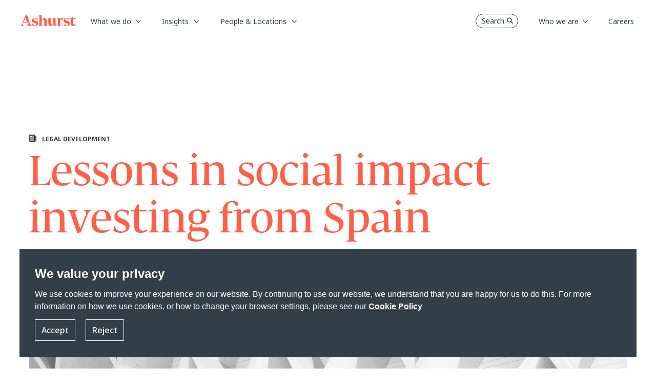

--- FILE ---
content_type: text/css
request_url: https://www.ashurst.com/-/media/Themes/Websites/Base/Base/styles/optimized-min.css?rev=a83a1c8728af4c46a374d09971005128&t=20260114T173005Z&hash=A7053794313A77C8D1CC483B1EB5E334
body_size: 97251
content:
@charset "UTF-8";@import url(https://fonts.googleapis.com/css?family=Open+Sans:300,300i,400,400i,600,600i,700,700i,800,800i&subset=cyrillic,cyrillic-ext,greek,greek-ext,latin-ext,vietnamese);.on-page-editor .accordion .toggle-content [scfieldtype="rich text"]{display:block}.accordion{padding:0;margin-bottom:10px}.accordion .active>.scEnabledChrome>.toggle-header .field-heading:before{content:""!important}.accordion .active>.toggle-header .field-heading:before{content:""!important}.accordion .toggle-header{cursor:pointer;background-color:transparent;border-bottom-width:1px;border-bottom-style:solid;border-bottom-color:#d2d2d2}.accordion .toggle-header:hover{background-color:transparent}.accordion .toggle-header .component{margin-top:0}.accordion .toggle-header .component.title{margin-top:0}.accordion .toggle-header .component .field-heading{font-size:16px;padding-left:34px;font-weight:400}.accordion .toggle-header .component .field-heading:before{display:inline-block;font:normal normal normal 14px/1 FontAwesome;font-size:inherit;text-rendering:auto;-webkit-font-smoothing:antialiased;-moz-osx-font-smoothing:grayscale;font-size:20px;position:absolute;display:block;content:"";top:50%;left:10px;transform:translateY(-50%);width:20px;height:20px}.accordion .toggle-header .label{padding:7px;text-align:left;display:block;background:0 0;position:relative;z-index:3}.accordion .toggle-header .label:after{content:"";display:table;clear:both}.accordion .toggle-content{padding:10px;background-color:transparent}.accordion .toggle-content:after{content:"";display:table;clear:both}.accordion .toggle-content .component{margin-top:0}.accordion .items{overflow:hidden}.accordion .item:last-child{border-bottom:none}.accordion-horizontal{perspective:1000;-webkit-backface-visibility:hidden;-webkit-tap-highlight-color:transparent}.accordion-horizontal.accordion-image .items .item{box-sizing:border-box;padding:0 0 0 50px;margin:0;min-height:300px;border-right-width:1px;border-right-style:solid;border-right-color:#d2d2d2}.accordion-horizontal.accordion-image .items .item.active .toggle-header{background:0 0!important}.accordion-horizontal.accordion-image .items .item.active .toggle-content{left:0!important}.accordion-horizontal.accordion-image .items .item .toggle-header{width:50px;border-right:none}.accordion-horizontal.accordion-image .items .item .toggle-header:before{left:0;right:0;margin:0 auto}.accordion-horizontal.accordion-image .items .item .toggle-content{padding:0}.accordion-horizontal .items{display:inline-flex;margin:0;padding:0;overflow:hidden}.accordion-horizontal .items .item{flex-grow:1;order:1;box-sizing:border-box;display:block;float:left;margin:0;padding:0 0 0 40px;min-height:250px;position:relative}.accordion-horizontal .items .item.active .toggle-header{background:0 0}.accordion-horizontal .items .item .toggle-header{box-sizing:border-box;position:absolute;z-index:11;top:0;left:0;padding:0;width:40px;min-height:100%;border-right:1px solid #d2d2d2;border-bottom:none;background:0 0}.accordion-horizontal .items .item .toggle-header .component{margin-top:0}.accordion-horizontal .items .item .toggle-header .label{transform-origin:50% 50%;transform:translateX(-50%) translateY(-50%) rotate(-90deg);box-sizing:border-box;position:absolute;left:50%;top:50%}.accordion-horizontal .items .item .toggle-header .label p{width:200px}.accordion-horizontal .items .item .toggle-header .label div.field-heading{width:220px;overflow:hidden;text-overflow:ellipsis;white-space:nowrap;line-height:16px}.accordion-horizontal .items .item .toggle-header .label div.field-heading span.scWebEditInput{width:220px;overflow:hidden;text-overflow:ellipsis;white-space:nowrap}.accordion-horizontal .items .item .toggle-content{box-sizing:border-box;position:absolute;top:0;left:auto;z-index:10;height:100%;overflow:hidden;text-align:left;padding:10px}.sxa-archive .level-1{display:block!important;padding-left:10px}.sxa-archive .level-1>li>.group-header{font-weight:700}.sxa-archive .group-header{position:relative}.sxa-archive .group-header:before{font-size:10px;font-size:1rem;display:inline-block;font:normal normal normal 14px/1 FontAwesome;font-size:inherit;text-rendering:auto;-webkit-font-smoothing:antialiased;-moz-osx-font-smoothing:grayscale;line-height:10px;position:absolute;content:"";top:50%;transform:translateY(-50%);left:-15px;padding:0}.sxa-archive .group-header.opened:before{content:""}.sxa-archive ul{display:none;margin-left:10px;cursor:pointer}.sxa-archive ul li{position:relative}.sxa-archive .archive-items{display:none}.sxa-archive .archive-items .archive-item{cursor:default}.sxa-archive .archive-items .archive-item a{background-color:transparent;text-decoration:none;font-size:1em;color:#747474;border-bottom:1px solid #89c6cc}.sxa-archive .archive-items .archive-item a:hover{color:#878787;text-decoration:none}.breadcrumb.component{background:0 0}.breadcrumb.component:after{content:"";display:table;clear:both}.breadcrumb.component.breadcrumb-navigation{overflow:visible}.breadcrumb.component a{text-decoration:none;font-size:15px;font-weight:400;color:#747474}.breadcrumb.component ol{list-style:none}.breadcrumb.component .field-title{display:inline-block}.breadcrumb.component .separator{margin:0 5px;display:inline-block;vertical-align:middle}.breadcrumb.component li{position:relative;display:block;float:left}.breadcrumb.component li>.navigation-title{display:inline-block;vertical-align:middle}.breadcrumb.component li>.navigation-title>a:hover{color:#15909c}.breadcrumb.component li.last .separator{display:none}.breadcrumb.component li.item-hide:hover>ol{display:none}.breadcrumb.component li:hover>ol{display:block;position:absolute;top:20px;left:auto;z-index:100}.breadcrumb.component li>ol{box-sizing:border-box;display:none;margin:0;background:#fff;border-width:1px;border-style:solid;border-color:#d2d2d2}.breadcrumb.component li>ol li{border-bottom-width:1px;border-bottom-style:solid;border-bottom-color:#d2d2d2;box-sizing:border-box;display:inline-block;vertical-align:middle;position:relative;float:none;margin:0;padding:2px 20px;width:100%;min-width:140px;cursor:pointer}.breadcrumb.component li>ol li .fa{float:left}.breadcrumb.component li>ol li:hover{background:#89c6cc;color:#fff}.breadcrumb.component li>ol li:hover a{color:#fff!important}.breadcrumb.component li>ol li:before{font-size:14px;font-size:1.4rem;display:inline-block;font:normal normal normal 14px/1 FontAwesome;font-size:inherit;text-rendering:auto;-webkit-font-smoothing:antialiased;-moz-osx-font-smoothing:grayscale;transform:translateY(-50%);position:absolute;content:"";top:50%;left:2px}.breadcrumb.component li>ol li>a{display:block;padding:2px 0 2px 10px}.breadcrumb.component li>ol li:last-child{border-bottom-width:0}.breadcrumb.breadcrumb-hide li{white-space:nowrap}.breadcrumb.breadcrumb-hide li.item-hide+li.item-hide{display:none}.breadcrumb.breadcrumb-hide li.item-hide a{display:none}.breadcrumb.breadcrumb-hide li.item-hide:before{content:"...";display:inline}.breadcrumb.breadcrumb-hide li.hide-full{display:none}.breadcrumb.triangle-separator .separator{display:inline-block;font:normal normal normal 14px/1 FontAwesome;font-size:inherit;text-rendering:auto;-webkit-font-smoothing:antialiased;-moz-osx-font-smoothing:grayscale;font-size:0}.breadcrumb.triangle-separator .separator:before{content:"";display:block;font-size:16px}.carousel{border-width:1px;border-style:solid;border-color:#d2d2d2;position:relative;box-sizing:border-box;padding:10px;text-align:center;background:#fff}.carousel .wrapper{padding-bottom:30px}.carousel .slides{position:relative}.carousel .slides:after{content:"";display:block;clear:both}.carousel .nav{margin-top:10px;display:-webkit-flex;display:flex;-webkit-flex-wrap:wrap;flex-wrap:wrap;padding-left:0;margin-bottom:0;list-style:none;-webkit-justify-content:center;justify-content:center;-webkit-align-items:center;align-items:center}.carousel .nav .nav-items{display:inline-block;position:relative;height:32px;min-width:20px;margin:0 15px;vertical-align:middle;cursor:pointer}.carousel .nav .nav-items:after,.carousel .nav .nav-items:before{background-image:url(../Images/player.png);content:"";display:block;position:absolute;top:0;bottom:0;width:9px}.carousel .nav .nav-items:before{left:-9px;background-position:-154px -152px}.carousel .nav .nav-items:after{right:-9px;background-position:-225px -152px}.carousel .nav .nav-items .sxa-bullets,.carousel .nav .nav-items .sxa-numbers{position:relative;height:32px;float:left;width:20px;box-sizing:border-box}.carousel .nav .nav-items .sxa-bullets:before{background-image:url(../Images/player.png);background-position:0 -152px;left:-10px;content:"";width:20px;height:32px;display:block;position:absolute;top:50%;left:50%;-webkit-transform:translate(-50%,-50%);transform:translate(-50%,-50%)}.carousel .nav .nav-items .sxa-bullets.active:before{background-position:-75px -152px}.carousel .nav .nav-items .sxa-numbers{padding-top:3px;background:url([data-uri]);background:linear-gradient(to bottom,#eee 0,#efefef 3%,#fbfbfb 16%,#fefefe 22%,#fff 34%,#fdfdfd 41%,#f7f7f7 50%,#e8e8e8 66%,#d5d5d5 78%,#cecece 84%,rgba(13,15,17,.44) 88%,rgba(13,15,17,.3) 94%,rgba(13,15,17,.12) 100%)}.carousel .nav .nav-items .sxa-numbers:hover{color:#878787}.carousel .nav .nav-items .sxa-numbers.active{font-weight:700}.carousel .nav .next-text,.carousel .nav .prev-text{position:relative;font-size:0;display:inline-block;vertical-align:middle;text-decoration:none;color:#000}.carousel .nav a.next-text:active,.carousel .nav a.next-text:hover{text-decoration:none;color:#878787}.carousel .nav a.next-text:after{content:"";display:inline-block;font:normal normal normal 14px/1 FontAwesome;font-size:inherit;text-rendering:auto;-webkit-font-smoothing:antialiased;-moz-osx-font-smoothing:grayscale;display:block;font-size:20px}.carousel .nav a.prev-text:active,.carousel .nav a.prev-text:hover{text-decoration:none}.carousel .nav a.prev-text:after{display:inline-block;font:normal normal normal 14px/1 FontAwesome;font-size:inherit;text-rendering:auto;-webkit-font-smoothing:antialiased;-moz-osx-font-smoothing:grayscale;content:"";display:block;font-size:20px}.carousel.image-full-size .carousel-body{height:auto;top:2%;opacity:.8}.carousel.image-full-size .carousel-link{left:auto;right:1%;bottom:2%;opacity:.8}.carousel .image-full-size img{width:100%!important;height:auto!important}.carousel .carousel.slide-hero>.component-content .carousel-inner .wrapper{padding-bottom:0}.carousel .carousel.slide-hero>.component-content .carousel-inner .wrapper .slides li.slide .component.content{padding-left:0;padding-right:0}.carousel .carousel.slide-hero>.component-content .carousel-inner .wrapper .slides li.slide .component.content .component-content .field-slideimage{min-height:200px}.carousel .carousel.slide-hero>.component-content .carousel-inner .wrapper .slides li.slide .component.content .component-content .slide-info{position:absolute;top:50%;left:50px;-webkit-transform:translate(0,-50%);transform:translate(0,-50%);z-index:999;background-color:transparent}.carousel .carousel.slide-hero>.component-content .carousel-inner .wrapper .nav{height:0;margin-top:0}.carousel .carousel.slide-hero>.component-content .carousel-inner .wrapper .nav .next-text,.carousel .carousel.slide-hero>.component-content .carousel-inner .wrapper .nav .prev-text{top:50%;bottom:auto;-webkit-transform:translateY(-50%);transform:translateY(-50%)}.carousel .carousel.slide-hero>.component-content .carousel-inner .wrapper .nav .nav-items{position:absolute;bottom:15px;left:50%;-webkit-transform:translateX(-50%);transform:translateX(-50%)}@media(max-width:768px){.carousel{padding:0}}.row.column-splitter{margin-left:0;margin-right:0;max-width:none}.row.column-splitter>div{padding-left:0;padding-right:0}.sxa-bordered{box-sizing:border-box}.sxa-bordered>.component-content{padding:0;border-width:1px;border-style:solid;border-color:#d2d2d2;border-radius:5px}.column-splitter,.row-splitter{box-sizing:border-box}.column-splitter .sxa-bordered,.row-splitter .sxa-bordered{padding:5px!important}.column-splitter .sxa-bordered .scEmptyPlaceholder,.column-splitter .sxa-bordered>.component,.row-splitter .sxa-bordered .scEmptyPlaceholder,.row-splitter .sxa-bordered>.component{border-width:1px;border-style:solid;border-color:#d2d2d2;border-radius:5px}.title-row-box{border-width:1px;border-style:solid;border-color:#d2d2d2;box-sizing:border-box;width:100%;height:87px;margin:0;padding:0;background:#f7f7f7}.title-row-box>.component-content{max-width:960px;margin:0 auto!important}.title-row-box>.component-content .title{display:inline-block;vertical-align:middle;box-sizing:border-box;margin:23px 0 0 0;padding:0}.title-row-box>.component-content .title .h1,.title-row-box>.component-content .title h1{font-size:22px;font-size:2.2rem;border:none}@media only screen and (max-width:959px){.title-row-box>.component-content .title{margin:23px 0 0 20px}}.title-row-box>.component-content .rich-text{margin:0}.title-row-box>.component-content .rich-text .h1,.title-row-box>.component-content .rich-text .h2,.title-row-box>.component-content .rich-text .h3,.title-row-box>.component-content .rich-text .h4,.title-row-box>.component-content .rich-text h1,.title-row-box>.component-content .rich-text h2,.title-row-box>.component-content .rich-text h3,.title-row-box>.component-content .rich-text h4{margin:0;padding:0}.title-row-box>.component-content .breadcrumb{display:inline-block;vertical-align:middle;box-sizing:border-box;font-size:14px;font-size:1.4rem;margin:23px 0 0 0;padding:0;float:right;clear:both}@media only screen and (min-width:381px) and (max-width:959px){.title-row-box>.component-content .breadcrumb{margin:23px 20px 0 0}}@media only screen and (max-width:380px){.title-row-box>.component-content .breadcrumb{display:none}}@media only screen and (max-width:959px){.title-row-box .alpha{vertical-align:middle;box-sizing:border-box;width:auto!important;float:left}.title-row-box .omega{vertical-align:middle;box-sizing:border-box;width:auto!important;float:right}}.container{padding:0}.container .component-content:after{content:"";display:table;clear:both}.divider hr{margin:10px 0;border:0;height:0;border-top-width:1px;border-top-style:solid;border-top-color:#d2d2d2}.white-space-divider hr{border:none}.event-list li,.event-list li>.scLooseFrameZone{background:#fff;display:inline-flex;width:100%;align-items:center;color:#747474;flex-flow:row wrap}.event-list li:after,.event-list li>.scLooseFrameZone:after{content:"";display:table;clear:both}.event-list{background:0 0}.event-list .avi,.event-list .bmp,.event-list .doc,.event-list .docx,.event-list .field-filetypeicon>a>span,.event-list .gif,.event-list .jpeg,.event-list .jpg,.event-list .mov,.event-list .mp3,.event-list .mp4,.event-list .pdf,.event-list .png,.event-list .ppt,.event-list .pptx,.event-list .psd,.event-list .txt,.event-list .wma,.event-list .wmv,.event-list .xls,.event-list .xlsx,.event-list .zip{display:inline-block;box-sizing:border-box;font-weight:400;width:15px;height:21px;margin:0;padding:0;position:relative}.event-list .avi:before,.event-list .bmp:before,.event-list .doc:before,.event-list .docx:before,.event-list .field-filetypeicon>a>span:before,.event-list .gif:before,.event-list .jpeg:before,.event-list .jpg:before,.event-list .mov:before,.event-list .mp3:before,.event-list .mp4:before,.event-list .pdf:before,.event-list .png:before,.event-list .ppt:before,.event-list .pptx:before,.event-list .psd:before,.event-list .txt:before,.event-list .wma:before,.event-list .wmv:before,.event-list .xls:before,.event-list .xlsx:before,.event-list .zip:before{display:inline-block;font:normal normal normal 14px/1 FontAwesome;font-size:inherit;text-rendering:auto;-webkit-font-smoothing:antialiased;-moz-osx-font-smoothing:grayscale;font-size:16px!important;position:absolute;display:block;top:50%;margin:0;padding:0;transform:translateY(-50%)}.event-list .field-filetypeicon span:before{content:""}.event-list .field-filetypeicon .pdf:before{content:""}.event-list .field-filetypeicon .xls:before,.event-list .field-filetypeicon .xlsx:before{content:""}.event-list .field-filetypeicon .ppt:before,.event-list .field-filetypeicon .pptx:before{content:""}.event-list .field-filetypeicon .doc:before,.event-list .field-filetypeicon .docx:before{content:""}.event-list .field-filetypeicon .bmp:before,.event-list .field-filetypeicon .gif:before,.event-list .field-filetypeicon .jpeg:before,.event-list .field-filetypeicon .jpg:before,.event-list .field-filetypeicon .png:before,.event-list .field-filetypeicon .psd:before,.event-list .field-filetypeicon .tif:before{content:""}.event-list .field-filetypeicon .avi:before,.event-list .field-filetypeicon .divx:before,.event-list .field-filetypeicon .flv:before,.event-list .field-filetypeicon .gifv:before,.event-list .field-filetypeicon .h264:before,.event-list .field-filetypeicon .m4v:before,.event-list .field-filetypeicon .mk3d:before,.event-list .field-filetypeicon .mkv:before,.event-list .field-filetypeicon .mov:before,.event-list .field-filetypeicon .movie:before,.event-list .field-filetypeicon .mp4:before,.event-list .field-filetypeicon .mpg:before,.event-list .field-filetypeicon .oggv:before,.event-list .field-filetypeicon .rv:before,.event-list .field-filetypeicon .swf:before,.event-list .field-filetypeicon .vid:before,.event-list .field-filetypeicon .vp6:before,.event-list .field-filetypeicon .webm:before,.event-list .field-filetypeicon .wmv:before{content:""}.event-list .field-filetypeicon .aa:before,.event-list .field-filetypeicon .aac:before,.event-list .field-filetypeicon .aax:before,.event-list .field-filetypeicon .ac3:before,.event-list .field-filetypeicon .aif:before,.event-list .field-filetypeicon .aiff:before,.event-list .field-filetypeicon .amz:before,.event-list .field-filetypeicon .asx:before,.event-list .field-filetypeicon .au:before,.event-list .field-filetypeicon .avr:before,.event-list .field-filetypeicon .fla:before,.event-list .field-filetypeicon .flac:before,.event-list .field-filetypeicon .m3u:before,.event-list .field-filetypeicon .m4a:before,.event-list .field-filetypeicon .mid:before,.event-list .field-filetypeicon .midi:before,.event-list .field-filetypeicon .mka:before,.event-list .field-filetypeicon .mp3:before,.event-list .field-filetypeicon .mp4a:before,.event-list .field-filetypeicon .ogg:before,.event-list .field-filetypeicon .pcm:before,.event-list .field-filetypeicon .ra:before,.event-list .field-filetypeicon .rma:before,.event-list .field-filetypeicon .wav:before,.event-list .field-filetypeicon .wma:before,.event-list .field-filetypeicon .xwma:before{content:""}.event-list .field-filetypeicon .txt:before{content:""}.event-list .field-filetypeicon .dmg:before,.event-list .field-filetypeicon .gz:before,.event-list .field-filetypeicon .iso:before,.event-list .field-filetypeicon .rar:before,.event-list .field-filetypeicon .tar:before,.event-list .field-filetypeicon .zip:before,.event-list .field-filetypeicon .zipx:before{content:""}.event-list .field-filetypeicon .config:before,.event-list .field-filetypeicon .cpp:before,.event-list .field-filetypeicon .css:before,.event-list .field-filetypeicon .git:before,.event-list .field-filetypeicon .h:before,.event-list .field-filetypeicon .ini:before,.event-list .field-filetypeicon .js:before,.event-list .field-filetypeicon .py:before{content:""}.event-list .field-filetypeicon .apk:before,.event-list .field-filetypeicon .app:before,.event-list .field-filetypeicon .bat:before,.event-list .field-filetypeicon .deb:before,.event-list .field-filetypeicon .dll:before,.event-list .field-filetypeicon .exe:before,.event-list .field-filetypeicon .jar:before,.event-list .field-filetypeicon .msi:before,.event-list .field-filetypeicon .pl:before,.event-list .field-filetypeicon .prg:before,.event-list .field-filetypeicon .scr:before,.event-list .field-filetypeicon .sh:before,.event-list .field-filetypeicon .vb:before{content:""}.event-list .field-filetypeicon .asp:before,.event-list .field-filetypeicon .aspx:before,.event-list .field-filetypeicon .cfm:before,.event-list .field-filetypeicon .com:before,.event-list .field-filetypeicon .edu:before,.event-list .field-filetypeicon .gov:before,.event-list .field-filetypeicon .htm:before,.event-list .field-filetypeicon .html:before,.event-list .field-filetypeicon .jhtml:before,.event-list .field-filetypeicon .mil:before,.event-list .field-filetypeicon .net:before,.event-list .field-filetypeicon .org:before,.event-list .field-filetypeicon .php3:before,.event-list .field-filetypeicon .php4:before,.event-list .field-filetypeicon .php5:before,.event-list .field-filetypeicon .php:before,.event-list .field-filetypeicon .phtmle:before,.event-list .field-filetypeicon .xhtml:before{content:""}.event-list .h1,.event-list .h2,.event-list .h3,.event-list .h4,.event-list .h5,.event-list .h6,.event-list h1,.event-list h2,.event-list h3,.event-list h4,.event-list h5,.event-list h6{color:#222}.event-list .h1,.event-list .h2,.event-list h1,.event-list h2{margin:10px 0}.event-list .h3,.event-list .h4,.event-list h3,.event-list h4,.event-list p{margin:5px 0}.event-list .h5,.event-list .h6,.event-list h5,.event-list h6{margin:5px 0 0}.event-list strong{font-weight:700}.event-list ol,.event-list ul{padding-bottom:5px;padding-top:5px;margin-left:10px}.event-list li{font-size:13px;margin-left:15px}.event-list ul li{list-style:disc;list-style-position:inside}.event-list ol li{list-style:decimal;list-style-position:inside}.event-list a{color:#de232f;text-decoration:underline;font-size:1em}.event-list a:hover{color:#878787}.event-list table{height:auto!important;border:2px solid #d2d2d2}.event-list table,.event-list table td,.event-list table th,.event-list table tr{border:solid 2px #d2d2d2;background:#fff;border-collapse:collapse;vertical-align:middle}.event-list table td,.event-list table th,.event-list table tr{padding:5px}.event-list table caption{background-color:#f7f7f7;overflow:hidden;padding:10px;font-size:20px;font-weight:700;margin-left:0}.event-list table tr{border:none}.event-list table td,.event-list table th{border-width:2px 0 0 2px}.event-list table th{background-color:#fff;font-size:13px;font-weight:700;padding:7px}.event-list table th:first-child{border-left:0}.event-list table td:first-child{border-left:0}.event-list .h1,.event-list .h2,.event-list .h3,.event-list .h4,.event-list .h5,.event-list .h6,.event-list h1,.event-list h2,.event-list h3,.event-list h4,.event-list h5,.event-list h6{border-bottom-width:1px;border-bottom-style:solid;border-bottom-color:#89c6cc}.event-list ul{margin:10px 0}.event-list li{border-width:1px;border-style:solid;border-color:#d2d2d2;margin-left:0;box-sizing:border-box;padding:15px 15px 40px 15px;position:relative;margin:10px 0}.event-list li>.scLooseFrameZone>.scEmptyPlaceholder{flex-basis:100%}.event-list .event-list-time{order:1;flex-grow:1;font-weight:700;min-width:115px;max-width:20%}.event-list .event-list-time .scWebEditInput{display:inline}.event-list .event-list-info{order:1;flex-grow:2;margin:0 15px;max-width:75%}.event-list .event-list-name{font-size:16px;font-weight:700}.event-list .event-list-link,.event-list .event-list-place{position:absolute;bottom:5px;padding-left:15px}.event-list .event-list-link:before,.event-list .event-list-place:before{display:inline-block;font:normal normal normal 14px/1 FontAwesome;font-size:inherit;text-rendering:auto;-webkit-font-smoothing:antialiased;-moz-osx-font-smoothing:grayscale;transform:translateY(-50%);position:absolute;top:50%;left:0}.event-list .event-list-place{left:10px}.event-list .event-list-place:before{content:""}.event-list .event-list-link{right:10px}.event-list .event-list-link a{font-size:1em;color:#747474}.event-list .event-list-link a:hover{color:#878787;text-decoration:none;border-bottom:1px solid #89c6cc}.event-list .event-list-link:before{content:""}.event-list .scWebEditInput{font-family:"Open Sans",Helvetica,Verdana,Tahoma,sans-serif}.facebook-comments .fb-comments{width:100%}.facebook-comments .fb-comments>span{text-align:justify!important;width:100%!important}.facebook-comments .fb-comments>span>iframe{width:100%!important}.feed{background:0 0}.feed .h1,.feed .h2,.feed .h3,.feed .h4,.feed .h5,.feed .h6,.feed h1,.feed h2,.feed h3,.feed h4,.feed h5,.feed h6{border-bottom-width:1px;border-bottom-style:solid;border-bottom-color:#d2d2d2}.feed .feed-item{border-bottom-width:1px;border-bottom-style:solid;border-bottom-color:#d2d2d2;padding:10px 10px 10px 0;margin-left:10px;background:0 0}.feed .feed-title a{font-size:14px;font-size:1.4rem;text-decoration:none;font-weight:700;display:block}.feed .feed-datetime{font-size:11px;font-size:1.1rem;float:left}.feed .feed-author{font-size:11px;font-size:1.1rem;float:right}.feed .feed-description{font-size:13px;font-size:1.3rem;box-sizing:border-box;margin:5px;overflow:hidden;clear:both}.feed .feed-description img{margin:0 4px}.feed.feed-grid .feed-item{display:inline-block;vertical-align:top;box-sizing:border-box;border-width:1px;border-style:solid;border-color:#d2d2d2;width:32%;margin:0 1% 10px 0;padding:20px}@media only screen and (max-width:639px){.feed.feed-grid .feed-item{width:100%}}.field-editor{background:0 0;overflow:hidden}.field-editor .field-table{width:100%;border-collapse:collapse}.field-editor .field-table table{word-wrap:break-word;table-layout:fixed}.field-editor .field-table tbody{border:none;background:0 0}.field-editor .field-table tbody tr{background:0 0}.field-editor .field-table th{color:#000;padding:5px 10px;text-align:left;vertical-align:middle}.field-editor .field-table td{color:#747474;padding:5px 10px;text-align:left;vertical-align:middle}.field-editor.position-right .field-table td{text-align:right}.field-editor.position-center .field-table td{text-align:center}.file-list{background:0 0}.file-list .h1,.file-list .h2,.file-list .h3,.file-list .h4,.file-list .h5,.file-list .h6,.file-list h1,.file-list h2,.file-list h3,.file-list h4,.file-list h5,.file-list h6{color:#747474;border-bottom-width:1px;border-bottom-style:solid;border-bottom-color:transparent}.file-list li{margin:0 20px 5px 0}.file-list li *{color:#747474}.file-list .list-item{background:0 0;border-bottom-width:1px;border-bottom-style:solid;border-bottom-color:#89c6cc}.file-list .list-item a:hover{color:#878787}.file-list .list-item>.scEnabledChrome{width:100%}.file-list .list-item>.scEnabledChrome .scEmptyPlaceholder{width:100%;margin-left:0}.file-list .list-item>*,.file-list .list-item>.scEnabledChrome>*{flex-shrink:1;flex-grow:1;margin-left:5px}.file-list .list-item .field-filetypeicon>a{display:block}.file-list .list-item .field-filetypeicon span{display:block;height:17px}.file-list .list-item .field-filetypeicon span:before{font-size:18px}.file-list .field-customimage,.file-list .field-description,.file-list .field-linktext,.file-list .field-size{color:#747474;font-size:#747474}.file-list .field-linktext a{text-decoration:none}.file-list .avi,.file-list .bmp,.file-list .doc,.file-list .docx,.file-list .field-filetypeicon>a>span,.file-list .gif,.file-list .jpeg,.file-list .jpg,.file-list .mov,.file-list .mp3,.file-list .mp4,.file-list .pdf,.file-list .png,.file-list .ppt,.file-list .pptx,.file-list .psd,.file-list .txt,.file-list .wma,.file-list .wmv,.file-list .xls,.file-list .xlsx,.file-list .zip{display:inline-block;box-sizing:border-box;font-weight:400;width:15px;height:21px;margin:0;padding:0;position:relative}.file-list .avi:before,.file-list .bmp:before,.file-list .doc:before,.file-list .docx:before,.file-list .field-filetypeicon>a>span:before,.file-list .gif:before,.file-list .jpeg:before,.file-list .jpg:before,.file-list .mov:before,.file-list .mp3:before,.file-list .mp4:before,.file-list .pdf:before,.file-list .png:before,.file-list .ppt:before,.file-list .pptx:before,.file-list .psd:before,.file-list .txt:before,.file-list .wma:before,.file-list .wmv:before,.file-list .xls:before,.file-list .xlsx:before,.file-list .zip:before{display:inline-block;font:normal normal normal 14px/1 FontAwesome;font-size:inherit;text-rendering:auto;-webkit-font-smoothing:antialiased;-moz-osx-font-smoothing:grayscale;font-size:16px!important;position:absolute;display:block;top:50%;margin:0;padding:0;transform:translateY(-50%)}.file-list .field-filetypeicon span:before{content:""}.file-list .field-filetypeicon .pdf:before{content:""}.file-list .field-filetypeicon .xls:before,.file-list .field-filetypeicon .xlsx:before{content:""}.file-list .field-filetypeicon .ppt:before,.file-list .field-filetypeicon .pptx:before{content:""}.file-list .field-filetypeicon .doc:before,.file-list .field-filetypeicon .docx:before{content:""}.file-list .field-filetypeicon .bmp:before,.file-list .field-filetypeicon .gif:before,.file-list .field-filetypeicon .jpeg:before,.file-list .field-filetypeicon .jpg:before,.file-list .field-filetypeicon .png:before,.file-list .field-filetypeicon .psd:before,.file-list .field-filetypeicon .tif:before{content:""}.file-list .field-filetypeicon .avi:before,.file-list .field-filetypeicon .divx:before,.file-list .field-filetypeicon .flv:before,.file-list .field-filetypeicon .gifv:before,.file-list .field-filetypeicon .h264:before,.file-list .field-filetypeicon .m4v:before,.file-list .field-filetypeicon .mk3d:before,.file-list .field-filetypeicon .mkv:before,.file-list .field-filetypeicon .mov:before,.file-list .field-filetypeicon .movie:before,.file-list .field-filetypeicon .mp4:before,.file-list .field-filetypeicon .mpg:before,.file-list .field-filetypeicon .oggv:before,.file-list .field-filetypeicon .rv:before,.file-list .field-filetypeicon .swf:before,.file-list .field-filetypeicon .vid:before,.file-list .field-filetypeicon .vp6:before,.file-list .field-filetypeicon .webm:before,.file-list .field-filetypeicon .wmv:before{content:""}.file-list .field-filetypeicon .aa:before,.file-list .field-filetypeicon .aac:before,.file-list .field-filetypeicon .aax:before,.file-list .field-filetypeicon .ac3:before,.file-list .field-filetypeicon .aif:before,.file-list .field-filetypeicon .aiff:before,.file-list .field-filetypeicon .amz:before,.file-list .field-filetypeicon .asx:before,.file-list .field-filetypeicon .au:before,.file-list .field-filetypeicon .avr:before,.file-list .field-filetypeicon .fla:before,.file-list .field-filetypeicon .flac:before,.file-list .field-filetypeicon .m3u:before,.file-list .field-filetypeicon .m4a:before,.file-list .field-filetypeicon .mid:before,.file-list .field-filetypeicon .midi:before,.file-list .field-filetypeicon .mka:before,.file-list .field-filetypeicon .mp3:before,.file-list .field-filetypeicon .mp4a:before,.file-list .field-filetypeicon .ogg:before,.file-list .field-filetypeicon .pcm:before,.file-list .field-filetypeicon .ra:before,.file-list .field-filetypeicon .rma:before,.file-list .field-filetypeicon .wav:before,.file-list .field-filetypeicon .wma:before,.file-list .field-filetypeicon .xwma:before{content:""}.file-list .field-filetypeicon .txt:before{content:""}.file-list .field-filetypeicon .dmg:before,.file-list .field-filetypeicon .gz:before,.file-list .field-filetypeicon .iso:before,.file-list .field-filetypeicon .rar:before,.file-list .field-filetypeicon .tar:before,.file-list .field-filetypeicon .zip:before,.file-list .field-filetypeicon .zipx:before{content:""}.file-list .field-filetypeicon .config:before,.file-list .field-filetypeicon .cpp:before,.file-list .field-filetypeicon .css:before,.file-list .field-filetypeicon .git:before,.file-list .field-filetypeicon .h:before,.file-list .field-filetypeicon .ini:before,.file-list .field-filetypeicon .js:before,.file-list .field-filetypeicon .py:before{content:""}.file-list .field-filetypeicon .apk:before,.file-list .field-filetypeicon .app:before,.file-list .field-filetypeicon .bat:before,.file-list .field-filetypeicon .deb:before,.file-list .field-filetypeicon .dll:before,.file-list .field-filetypeicon .exe:before,.file-list .field-filetypeicon .jar:before,.file-list .field-filetypeicon .msi:before,.file-list .field-filetypeicon .pl:before,.file-list .field-filetypeicon .prg:before,.file-list .field-filetypeicon .scr:before,.file-list .field-filetypeicon .sh:before,.file-list .field-filetypeicon .vb:before{content:""}.file-list .field-filetypeicon .asp:before,.file-list .field-filetypeicon .aspx:before,.file-list .field-filetypeicon .cfm:before,.file-list .field-filetypeicon .com:before,.file-list .field-filetypeicon .edu:before,.file-list .field-filetypeicon .gov:before,.file-list .field-filetypeicon .htm:before,.file-list .field-filetypeicon .html:before,.file-list .field-filetypeicon .jhtml:before,.file-list .field-filetypeicon .mil:before,.file-list .field-filetypeicon .net:before,.file-list .field-filetypeicon .org:before,.file-list .field-filetypeicon .php3:before,.file-list .field-filetypeicon .php4:before,.file-list .field-filetypeicon .php5:before,.file-list .field-filetypeicon .php:before,.file-list .field-filetypeicon .phtmle:before,.file-list .field-filetypeicon .xhtml:before{content:""}.file-list.file-list-images .file-list-items li{display:inline-block;vertical-align:middle;box-sizing:border-box;width:30%}.file-list.file-list-files .component-content>ul li>.scLooseFrameZone,.file-list.file-list-files .component-content>ul>li{display:inline-flex;justify-content:space-between;align-items:center;width:100%}.file-list.file-list-files li{margin:0;padding-bottom:5px;padding-top:5px}.file-list.file-list-files li:last-child{padding-bottom:0}.file-list.file-list-files .field-filetypeicon{width:3%;order:1;min-width:23px}.file-list.file-list-files .field-filetypeicon span:before{font-size:20px}.file-list.file-list-files .field-title{order:1;padding:0;width:50%}.file-list.file-list-files .field-updated{order:1;width:45%;text-align:right}.file-list.file-list-files .field-linktext{order:1;text-align:center;font-weight:600}.file-list.file-list-horizontal .component-content>ul{display:flex;flex-wrap:wrap;margin-top:5px}.file-list.file-list-horizontal .component-content>ul>li{order:1}.file-list.file-list-horizontal li{flex-grow:1;align-self:flex-end;display:inline-block;vertical-align:middle;box-sizing:border-box;width:auto}.file-list.file-list-horizontal li .field-filetypeicon span{height:25px;width:100%}.file-list.file-list-horizontal li .field-filetypeicon span:before{font-size:24px!important;left:50%;top:50%;transform:translate(-50%,-50%)}.file-list.file-list-horizontal .list-item>*,.file-list.file-list-horizontal .list-item>.scEnabledChrome>*{display:block;text-align:center}.flash .flash-replaced embed{min-height:200px}.flip{background:0 0;perspective:1000}.flip .h2,.flip h2{margin-bottom:5px}.flip .Side0,.flip .Side0_EDIT,.flip .Side1,.flip .Side1_EDIT{background:#fff;width:96%;padding:2%}.flip .Side0:after,.flip .Side0_EDIT:after,.flip .Side1:after,.flip .Side1_EDIT:after{content:"";display:table;clear:both}.flip .Side1_EDIT{margin-top:5px}.flip .flipsides{position:relative;word-wrap:break-word}.flip .Side0,.flip .Side1{border-width:1px;border-style:solid;border-color:#d2d2d2;box-sizing:border-box;-webkit-backface-visibility:hidden;backface-visibility:hidden;transition-property:transform;transition-duration:1s;transition-timing-function:ease-in;transform-style:preserve-3d;position:absolute;top:0;left:0;overflow:hidden;cursor:pointer;width:100%}.flip .Side0 .slide-content:after,.flip .Side0 .slide-heading:after,.flip .Side1 .slide-content:after,.flip .Side1 .slide-heading:after{content:"";display:table;clear:both}.flip .Side1{transform:rotateY(180deg);animation:slide0hide 1s ease-in 1s forwards}.flip.active .Side0{transform:rotateY(180deg);animation:slide0hide 1s ease-in 1s forwards}.flip.active .Side1{transform:rotateY(360deg);animation:slide1show 0s ease-in 1s forwards}.flip.flip-fade .Side0,.flip.flip-fade .Side1{transition-property:opacity}.flip.flip-fade .Side1{transform:rotateY(0);opacity:0}.flip.flip-fade.active .Side0{transform:rotateY(0);opacity:0}.flip.flip-fade.active .Side1{transform:rotateY(0);opacity:1}.flip.flip-slide-top .Side0,.flip.flip-slide-top .Side1{transition-property:height,visibility,padding-top;transition-duration:1s,1s,1s;transition-timing-function:linear,linear,linear;box-sizing:border-box}.flip.flip-slide-top .Side1{transform:rotateY(0);overflow:hidden;height:0;visibility:hidden;padding-top:0;padding-bottom:0}.flip.flip-slide-top .Side1 .slide-heading{margin-top:16px}.flip.flip-slide-top.active .Side0{transform:rotateY(0)}.flip.flip-slide-top.active .Side1{height:100%;transform:rotateY(0);visibility:visible;padding-top:0;padding-bottom:10px}.flip.flip-vertical .Side1{transform:rotateY(0);transform:rotateX(180deg)}.flip.flip-vertical.active .Side0{transform:rotateY(0);transform:rotateX(180deg)}.flip.flip-vertical.active .Side1{transform:rotateY(0);transform:rotateX(360deg)}.no-csstransforms3d .flip .Side1{display:none}.no-csstransforms3d .flip.active .Side0{display:none}.no-csstransforms3d .flip.active .Side1{display:block}.on-page-editor .flipsides{height:auto}.on-page-editor .flipsides .Side0,.on-page-editor .flipsides .Side1{margin-bottom:10px}@keyframes slide0hide{to{visibility:hidden}}@keyframes slide1show{to{visibility:visible}}.form{margin:10px 0;font-size:14px;overflow:hidden}.form table{width:100%}.form .scfSectionContent>div{margin:5px 0 0 0;padding:0}.form .scfSectionContent>div~div{margin:0}.form .scfSectionContent>div>div,.form .scfSectionContent>div>label{width:100%;display:block;padding:0}.form .has-feedback:after{content:"";display:table;clear:both}.form .scfRequired{display:none!important}.form fieldset{border-width:1px;border-style:solid;border-color:#d2d2d2;padding:15px;margin:10px 0;position:relative}.form fieldset legend{font-weight:700;padding:0 5px;font-size:16px;position:absolute;top:-33px;background:#fff;left:0}.form .scfSectionContent>div{box-sizing:border-box;margin:15px 0;border:1px dashed #808080;padding:10px;position:relative}.form .scfSectionContent>div:after{clear:both;content:"";display:block}.form .scfSectionContent>div:hover [class$=GeneralPanel]>[class$=UsefulInfo]{opacity:1}.form .scfSectionContent>div input,.form .scfSectionContent>div select{margin-left:5px}.form .scfSectionContent [class$=UsefulInfo]{transition:opacity .75s;box-sizing:border-box;opacity:0;font-size:12px;margin-left:5px;position:absolute;border-width:1px;border-style:solid;border-color:#d2d2d2;left:0;top:-15px;padding:4px 8px;max-width:98%;width:auto;background-color:#f5f5f5;color:#808080}.form input,.form select,.form textarea{border-width:1px;border-style:solid;border-color:#d2d2d2;padding:2px 4px;max-width:98%}.form .scfCaptcha input[type=text]{margin:0}.form .scfCaptchStrongTextPanel,.form .scfCaptchaLimitGeneralPanel{max-width:100%;width:auto}.form .scfCaptchaLabel{display:none}.form .scfSectionContent .scfCaptchaGeneralPanel embed{max-width:180px}.form input[type=image]{border:none}.form button,.form input[type=submit]{border-width:1px;border-style:solid;border-color:#d2d2d2;background:#fff;cursor:pointer;margin-left:0}.form input[type=file],.form input[type=password],.form input[type=text],.form textarea{display:inline-block;vertical-align:middle;box-sizing:border-box;border-bottom-width:1px;border-bottom-style:solid;border-bottom-color:#d2d2d2;width:95%;padding:2px}.form input[type=file]+span,.form input[type=password]+span,.form input[type=text]+span,.form textarea+span{display:inline-block;vertical-align:middle}.form input[type=file]{-webkit-appearance:none;-moz-appearance:none;appearance:none}.form input[type=radio]{position:absolute}.form input[type=radio]+label:before{content:"";position:absolute;top:2px;display:block;width:16px;height:16px;background-color:#fff}.form input[type=radio]+label:after{content:"";position:absolute;top:2px;display:block;width:16px;height:15px;background:image-url("radiobox.png")}.form input[type=radio]:checked+label:after{background-position:-16px 0}.form input[type=radio]+label{-webkit-user-select:none;-ms-user-select:none;user-select:none;padding-left:20px;margin-left:5px;position:relative}.form select{border-width:1px;border-style:solid;border-color:#d2d2d2;max-height:30px;position:relative;text-indent:2px}.form .scfListBox{background:0 0;max-height:none}.form .scfDateSelectorDay,.form .scfDateSelectorMonth,.form .scfDateSelectorYear{width:30%}.form.hints-below .scfSectionContent [class$=UsefulInfo]{position:static;opacity:1;max-width:100%;width:100%;margin:5px 0 0 5px}.form.labels-above label{box-sizing:border-box;display:block;width:100%;margin:0}.form.labels-above .scfCaptchaGeneralPanel,.form.labels-above .scfCheckBoxListGeneralPanel,.form.labels-above .scfConfirmPasswordGeneralPanel,.form.labels-above .scfCreditCardGeneralPanel,.form.labels-above .scfDateGeneralPanel,.form.labels-above .scfDatePickerGeneralPanel,.form.labels-above .scfDateSelectorGeneralPanel,.form.labels-above .scfDropListGeneralPanel,.form.labels-above .scfEmailGeneralPanel,.form.labels-above .scfFileUploadGeneralPanel,.form.labels-above .scfListBoxGeneralPanel,.form.labels-above .scfMultipleLineGeneralPanel,.form.labels-above .scfNumberGeneralPanel,.form.labels-above .scfPasswordGeneralPanel,.form.labels-above .scfRadioButtonListGeneralPanel,.form.labels-above .scfSingleLineGeneralPanel,.form.labels-above .scfSmsTelephoneGeneralPanel,.form.labels-above .scfTelephoneGeneralPanel{box-sizing:border-box;display:inline-block;vertical-align:middle;width:93%}.form.labels-above .scfSectionContent .scfRequired{margin:0 5px}.form.labels-above .scfMultipleLineGeneralPanel{width:95%}.form.labels-above .scfMultipleLineTextBox{margin:0 0 0 5px}.event-calendar{background:#fff;overflow:hidden;box-sizing:border-box;padding:5px;border-bottom:none!important}.event-calendar .avi,.event-calendar .bmp,.event-calendar .doc,.event-calendar .docx,.event-calendar .field-filetypeicon>a>span,.event-calendar .gif,.event-calendar .jpeg,.event-calendar .jpg,.event-calendar .mov,.event-calendar .mp3,.event-calendar .mp4,.event-calendar .pdf,.event-calendar .png,.event-calendar .ppt,.event-calendar .pptx,.event-calendar .psd,.event-calendar .txt,.event-calendar .wma,.event-calendar .wmv,.event-calendar .xls,.event-calendar .xlsx,.event-calendar .zip{display:inline-block;box-sizing:border-box;font-weight:400;width:15px;height:21px;margin:0;padding:0;position:relative}.event-calendar .avi:before,.event-calendar .bmp:before,.event-calendar .doc:before,.event-calendar .docx:before,.event-calendar .field-filetypeicon>a>span:before,.event-calendar .gif:before,.event-calendar .jpeg:before,.event-calendar .jpg:before,.event-calendar .mov:before,.event-calendar .mp3:before,.event-calendar .mp4:before,.event-calendar .pdf:before,.event-calendar .png:before,.event-calendar .ppt:before,.event-calendar .pptx:before,.event-calendar .psd:before,.event-calendar .txt:before,.event-calendar .wma:before,.event-calendar .wmv:before,.event-calendar .xls:before,.event-calendar .xlsx:before,.event-calendar .zip:before{display:inline-block;font:normal normal normal 14px/1 FontAwesome;font-size:inherit;text-rendering:auto;-webkit-font-smoothing:antialiased;-moz-osx-font-smoothing:grayscale;font-size:16px!important;position:absolute;display:block;top:50%;margin:0;padding:0;transform:translateY(-50%)}.event-calendar .field-filetypeicon span:before{content:""}.event-calendar .field-filetypeicon .pdf:before{content:""}.event-calendar .field-filetypeicon .xls:before,.event-calendar .field-filetypeicon .xlsx:before{content:""}.event-calendar .field-filetypeicon .ppt:before,.event-calendar .field-filetypeicon .pptx:before{content:""}.event-calendar .field-filetypeicon .doc:before,.event-calendar .field-filetypeicon .docx:before{content:""}.event-calendar .field-filetypeicon .bmp:before,.event-calendar .field-filetypeicon .gif:before,.event-calendar .field-filetypeicon .jpeg:before,.event-calendar .field-filetypeicon .jpg:before,.event-calendar .field-filetypeicon .png:before,.event-calendar .field-filetypeicon .psd:before,.event-calendar .field-filetypeicon .tif:before{content:""}.event-calendar .field-filetypeicon .avi:before,.event-calendar .field-filetypeicon .divx:before,.event-calendar .field-filetypeicon .flv:before,.event-calendar .field-filetypeicon .gifv:before,.event-calendar .field-filetypeicon .h264:before,.event-calendar .field-filetypeicon .m4v:before,.event-calendar .field-filetypeicon .mk3d:before,.event-calendar .field-filetypeicon .mkv:before,.event-calendar .field-filetypeicon .mov:before,.event-calendar .field-filetypeicon .movie:before,.event-calendar .field-filetypeicon .mp4:before,.event-calendar .field-filetypeicon .mpg:before,.event-calendar .field-filetypeicon .oggv:before,.event-calendar .field-filetypeicon .rv:before,.event-calendar .field-filetypeicon .swf:before,.event-calendar .field-filetypeicon .vid:before,.event-calendar .field-filetypeicon .vp6:before,.event-calendar .field-filetypeicon .webm:before,.event-calendar .field-filetypeicon .wmv:before{content:""}.event-calendar .field-filetypeicon .aa:before,.event-calendar .field-filetypeicon .aac:before,.event-calendar .field-filetypeicon .aax:before,.event-calendar .field-filetypeicon .ac3:before,.event-calendar .field-filetypeicon .aif:before,.event-calendar .field-filetypeicon .aiff:before,.event-calendar .field-filetypeicon .amz:before,.event-calendar .field-filetypeicon .asx:before,.event-calendar .field-filetypeicon .au:before,.event-calendar .field-filetypeicon .avr:before,.event-calendar .field-filetypeicon .fla:before,.event-calendar .field-filetypeicon .flac:before,.event-calendar .field-filetypeicon .m3u:before,.event-calendar .field-filetypeicon .m4a:before,.event-calendar .field-filetypeicon .mid:before,.event-calendar .field-filetypeicon .midi:before,.event-calendar .field-filetypeicon .mka:before,.event-calendar .field-filetypeicon .mp3:before,.event-calendar .field-filetypeicon .mp4a:before,.event-calendar .field-filetypeicon .ogg:before,.event-calendar .field-filetypeicon .pcm:before,.event-calendar .field-filetypeicon .ra:before,.event-calendar .field-filetypeicon .rma:before,.event-calendar .field-filetypeicon .wav:before,.event-calendar .field-filetypeicon .wma:before,.event-calendar .field-filetypeicon .xwma:before{content:""}.event-calendar .field-filetypeicon .txt:before{content:""}.event-calendar .field-filetypeicon .dmg:before,.event-calendar .field-filetypeicon .gz:before,.event-calendar .field-filetypeicon .iso:before,.event-calendar .field-filetypeicon .rar:before,.event-calendar .field-filetypeicon .tar:before,.event-calendar .field-filetypeicon .zip:before,.event-calendar .field-filetypeicon .zipx:before{content:""}.event-calendar .field-filetypeicon .config:before,.event-calendar .field-filetypeicon .cpp:before,.event-calendar .field-filetypeicon .css:before,.event-calendar .field-filetypeicon .git:before,.event-calendar .field-filetypeicon .h:before,.event-calendar .field-filetypeicon .ini:before,.event-calendar .field-filetypeicon .js:before,.event-calendar .field-filetypeicon .py:before{content:""}.event-calendar .field-filetypeicon .apk:before,.event-calendar .field-filetypeicon .app:before,.event-calendar .field-filetypeicon .bat:before,.event-calendar .field-filetypeicon .deb:before,.event-calendar .field-filetypeicon .dll:before,.event-calendar .field-filetypeicon .exe:before,.event-calendar .field-filetypeicon .jar:before,.event-calendar .field-filetypeicon .msi:before,.event-calendar .field-filetypeicon .pl:before,.event-calendar .field-filetypeicon .prg:before,.event-calendar .field-filetypeicon .scr:before,.event-calendar .field-filetypeicon .sh:before,.event-calendar .field-filetypeicon .vb:before{content:""}.event-calendar .field-filetypeicon .asp:before,.event-calendar .field-filetypeicon .aspx:before,.event-calendar .field-filetypeicon .cfm:before,.event-calendar .field-filetypeicon .com:before,.event-calendar .field-filetypeicon .edu:before,.event-calendar .field-filetypeicon .gov:before,.event-calendar .field-filetypeicon .htm:before,.event-calendar .field-filetypeicon .html:before,.event-calendar .field-filetypeicon .jhtml:before,.event-calendar .field-filetypeicon .mil:before,.event-calendar .field-filetypeicon .net:before,.event-calendar .field-filetypeicon .org:before,.event-calendar .field-filetypeicon .php3:before,.event-calendar .field-filetypeicon .php4:before,.event-calendar .field-filetypeicon .php5:before,.event-calendar .field-filetypeicon .php:before,.event-calendar .field-filetypeicon .phtmle:before,.event-calendar .field-filetypeicon .xhtml:before{content:""}.event-calendar .h1,.event-calendar .h2,.event-calendar .h3,.event-calendar .h4,.event-calendar .h5,.event-calendar .h6,.event-calendar h1,.event-calendar h2,.event-calendar h3,.event-calendar h4,.event-calendar h5,.event-calendar h6{color:#222}.event-calendar .h1,.event-calendar .h2,.event-calendar h1,.event-calendar h2{margin:10px 0}.event-calendar .h3,.event-calendar .h4,.event-calendar h3,.event-calendar h4,.event-calendar p{margin:5px 0}.event-calendar .h5,.event-calendar .h6,.event-calendar h5,.event-calendar h6{margin:5px 0 0}.event-calendar strong{font-weight:700}.event-calendar ol,.event-calendar ul{padding-bottom:5px;padding-top:5px;margin-left:10px}.event-calendar li{font-size:13px;margin-left:15px}.event-calendar ul li{list-style:disc;list-style-position:inside}.event-calendar ol li{list-style:decimal;list-style-position:inside}.event-calendar a{color:#de232f;text-decoration:underline;font-size:1em}.event-calendar a:hover{color:#878787}.event-calendar table{height:auto!important;border:2px solid #d2d2d2}.event-calendar table,.event-calendar table td,.event-calendar table th,.event-calendar table tr{border:solid 2px #d2d2d2;background:#fff;border-collapse:collapse;vertical-align:middle}.event-calendar table td,.event-calendar table th,.event-calendar table tr{padding:5px}.event-calendar table caption{background-color:#f7f7f7;overflow:hidden;padding:10px;font-size:20px;font-weight:700;margin-left:0}.event-calendar table tr{border:none}.event-calendar table td,.event-calendar table th{border-width:2px 0 0 2px}.event-calendar table th{background-color:#fff;font-size:13px;font-weight:700;padding:7px}.event-calendar table th:first-child{border-left:0}.event-calendar table td:first-child{border-left:0}.event-calendar .fc-day-grid-event:hover{color:#fff}.event-calendar .fc-content-skeleton td{padding:0!important}.event-calendar .fc-bg>table{height:100%!important}.event-calendar .fc-day-header{background:#ccc}.event-calendar td,.event-calendar th{border-width:1px 0 0 1px!important}.event-calendar table{border:1px solid #d2d2d2}.event-calendar table,.event-calendar table td,.event-calendar table th,.event-calendar table tr{background:0 0}.event-calendar .fc-event-container a{color:#fff;text-decoration:none}.calendar-tooltip .avi,.calendar-tooltip .bmp,.calendar-tooltip .doc,.calendar-tooltip .docx,.calendar-tooltip .field-filetypeicon>a>span,.calendar-tooltip .gif,.calendar-tooltip .jpeg,.calendar-tooltip .jpg,.calendar-tooltip .mov,.calendar-tooltip .mp3,.calendar-tooltip .mp4,.calendar-tooltip .pdf,.calendar-tooltip .png,.calendar-tooltip .ppt,.calendar-tooltip .pptx,.calendar-tooltip .psd,.calendar-tooltip .txt,.calendar-tooltip .wma,.calendar-tooltip .wmv,.calendar-tooltip .xls,.calendar-tooltip .xlsx,.calendar-tooltip .zip{display:inline-block;box-sizing:border-box;font-weight:400;width:15px;height:21px;margin:0;padding:0;position:relative}.calendar-tooltip .avi:before,.calendar-tooltip .bmp:before,.calendar-tooltip .doc:before,.calendar-tooltip .docx:before,.calendar-tooltip .field-filetypeicon>a>span:before,.calendar-tooltip .gif:before,.calendar-tooltip .jpeg:before,.calendar-tooltip .jpg:before,.calendar-tooltip .mov:before,.calendar-tooltip .mp3:before,.calendar-tooltip .mp4:before,.calendar-tooltip .pdf:before,.calendar-tooltip .png:before,.calendar-tooltip .ppt:before,.calendar-tooltip .pptx:before,.calendar-tooltip .psd:before,.calendar-tooltip .txt:before,.calendar-tooltip .wma:before,.calendar-tooltip .wmv:before,.calendar-tooltip .xls:before,.calendar-tooltip .xlsx:before,.calendar-tooltip .zip:before{display:inline-block;font:normal normal normal 14px/1 FontAwesome;font-size:inherit;text-rendering:auto;-webkit-font-smoothing:antialiased;-moz-osx-font-smoothing:grayscale;font-size:16px!important;position:absolute;display:block;top:50%;margin:0;padding:0;transform:translateY(-50%)}.calendar-tooltip .field-filetypeicon span:before{content:""}.calendar-tooltip .field-filetypeicon .pdf:before{content:""}.calendar-tooltip .field-filetypeicon .xls:before,.calendar-tooltip .field-filetypeicon .xlsx:before{content:""}.calendar-tooltip .field-filetypeicon .ppt:before,.calendar-tooltip .field-filetypeicon .pptx:before{content:""}.calendar-tooltip .field-filetypeicon .doc:before,.calendar-tooltip .field-filetypeicon .docx:before{content:""}.calendar-tooltip .field-filetypeicon .bmp:before,.calendar-tooltip .field-filetypeicon .gif:before,.calendar-tooltip .field-filetypeicon .jpeg:before,.calendar-tooltip .field-filetypeicon .jpg:before,.calendar-tooltip .field-filetypeicon .png:before,.calendar-tooltip .field-filetypeicon .psd:before,.calendar-tooltip .field-filetypeicon .tif:before{content:""}.calendar-tooltip .field-filetypeicon .avi:before,.calendar-tooltip .field-filetypeicon .divx:before,.calendar-tooltip .field-filetypeicon .flv:before,.calendar-tooltip .field-filetypeicon .gifv:before,.calendar-tooltip .field-filetypeicon .h264:before,.calendar-tooltip .field-filetypeicon .m4v:before,.calendar-tooltip .field-filetypeicon .mk3d:before,.calendar-tooltip .field-filetypeicon .mkv:before,.calendar-tooltip .field-filetypeicon .mov:before,.calendar-tooltip .field-filetypeicon .movie:before,.calendar-tooltip .field-filetypeicon .mp4:before,.calendar-tooltip .field-filetypeicon .mpg:before,.calendar-tooltip .field-filetypeicon .oggv:before,.calendar-tooltip .field-filetypeicon .rv:before,.calendar-tooltip .field-filetypeicon .swf:before,.calendar-tooltip .field-filetypeicon .vid:before,.calendar-tooltip .field-filetypeicon .vp6:before,.calendar-tooltip .field-filetypeicon .webm:before,.calendar-tooltip .field-filetypeicon .wmv:before{content:""}.calendar-tooltip .field-filetypeicon .aa:before,.calendar-tooltip .field-filetypeicon .aac:before,.calendar-tooltip .field-filetypeicon .aax:before,.calendar-tooltip .field-filetypeicon .ac3:before,.calendar-tooltip .field-filetypeicon .aif:before,.calendar-tooltip .field-filetypeicon .aiff:before,.calendar-tooltip .field-filetypeicon .amz:before,.calendar-tooltip .field-filetypeicon .asx:before,.calendar-tooltip .field-filetypeicon .au:before,.calendar-tooltip .field-filetypeicon .avr:before,.calendar-tooltip .field-filetypeicon .fla:before,.calendar-tooltip .field-filetypeicon .flac:before,.calendar-tooltip .field-filetypeicon .m3u:before,.calendar-tooltip .field-filetypeicon .m4a:before,.calendar-tooltip .field-filetypeicon .mid:before,.calendar-tooltip .field-filetypeicon .midi:before,.calendar-tooltip .field-filetypeicon .mka:before,.calendar-tooltip .field-filetypeicon .mp3:before,.calendar-tooltip .field-filetypeicon .mp4a:before,.calendar-tooltip .field-filetypeicon .ogg:before,.calendar-tooltip .field-filetypeicon .pcm:before,.calendar-tooltip .field-filetypeicon .ra:before,.calendar-tooltip .field-filetypeicon .rma:before,.calendar-tooltip .field-filetypeicon .wav:before,.calendar-tooltip .field-filetypeicon .wma:before,.calendar-tooltip .field-filetypeicon .xwma:before{content:""}.calendar-tooltip .field-filetypeicon .txt:before{content:""}.calendar-tooltip .field-filetypeicon .dmg:before,.calendar-tooltip .field-filetypeicon .gz:before,.calendar-tooltip .field-filetypeicon .iso:before,.calendar-tooltip .field-filetypeicon .rar:before,.calendar-tooltip .field-filetypeicon .tar:before,.calendar-tooltip .field-filetypeicon .zip:before,.calendar-tooltip .field-filetypeicon .zipx:before{content:""}.calendar-tooltip .field-filetypeicon .config:before,.calendar-tooltip .field-filetypeicon .cpp:before,.calendar-tooltip .field-filetypeicon .css:before,.calendar-tooltip .field-filetypeicon .git:before,.calendar-tooltip .field-filetypeicon .h:before,.calendar-tooltip .field-filetypeicon .ini:before,.calendar-tooltip .field-filetypeicon .js:before,.calendar-tooltip .field-filetypeicon .py:before{content:""}.calendar-tooltip .field-filetypeicon .apk:before,.calendar-tooltip .field-filetypeicon .app:before,.calendar-tooltip .field-filetypeicon .bat:before,.calendar-tooltip .field-filetypeicon .deb:before,.calendar-tooltip .field-filetypeicon .dll:before,.calendar-tooltip .field-filetypeicon .exe:before,.calendar-tooltip .field-filetypeicon .jar:before,.calendar-tooltip .field-filetypeicon .msi:before,.calendar-tooltip .field-filetypeicon .pl:before,.calendar-tooltip .field-filetypeicon .prg:before,.calendar-tooltip .field-filetypeicon .scr:before,.calendar-tooltip .field-filetypeicon .sh:before,.calendar-tooltip .field-filetypeicon .vb:before{content:""}.calendar-tooltip .field-filetypeicon .asp:before,.calendar-tooltip .field-filetypeicon .aspx:before,.calendar-tooltip .field-filetypeicon .cfm:before,.calendar-tooltip .field-filetypeicon .com:before,.calendar-tooltip .field-filetypeicon .edu:before,.calendar-tooltip .field-filetypeicon .gov:before,.calendar-tooltip .field-filetypeicon .htm:before,.calendar-tooltip .field-filetypeicon .html:before,.calendar-tooltip .field-filetypeicon .jhtml:before,.calendar-tooltip .field-filetypeicon .mil:before,.calendar-tooltip .field-filetypeicon .net:before,.calendar-tooltip .field-filetypeicon .org:before,.calendar-tooltip .field-filetypeicon .php3:before,.calendar-tooltip .field-filetypeicon .php4:before,.calendar-tooltip .field-filetypeicon .php5:before,.calendar-tooltip .field-filetypeicon .php:before,.calendar-tooltip .field-filetypeicon .phtmle:before,.calendar-tooltip .field-filetypeicon .xhtml:before{content:""}.calendar-tooltip .h1,.calendar-tooltip .h2,.calendar-tooltip .h3,.calendar-tooltip .h4,.calendar-tooltip .h5,.calendar-tooltip .h6,.calendar-tooltip h1,.calendar-tooltip h2,.calendar-tooltip h3,.calendar-tooltip h4,.calendar-tooltip h5,.calendar-tooltip h6{color:#222}.calendar-tooltip .h1,.calendar-tooltip .h2,.calendar-tooltip h1,.calendar-tooltip h2{margin:10px 0}.calendar-tooltip .h3,.calendar-tooltip .h4,.calendar-tooltip h3,.calendar-tooltip h4,.calendar-tooltip p{margin:5px 0}.calendar-tooltip .h5,.calendar-tooltip .h6,.calendar-tooltip h5,.calendar-tooltip h6{margin:5px 0 0}.calendar-tooltip strong{font-weight:700}.calendar-tooltip ol,.calendar-tooltip ul{padding-bottom:5px;padding-top:5px;margin-left:10px}.calendar-tooltip li{font-size:13px;margin-left:15px}.calendar-tooltip ul li{list-style:disc;list-style-position:inside}.calendar-tooltip ol li{list-style:decimal;list-style-position:inside}.calendar-tooltip a{color:#de232f;text-decoration:underline;font-size:1em}.calendar-tooltip a:hover{color:#878787}.calendar-tooltip table{height:auto!important;border:2px solid #d2d2d2}.calendar-tooltip table,.calendar-tooltip table td,.calendar-tooltip table th,.calendar-tooltip table tr{border:solid 2px #d2d2d2;background:#fff;border-collapse:collapse;vertical-align:middle}.calendar-tooltip table td,.calendar-tooltip table th,.calendar-tooltip table tr{padding:5px}.calendar-tooltip table caption{background-color:#f7f7f7;overflow:hidden;padding:10px;font-size:20px;font-weight:700;margin-left:0}.calendar-tooltip table tr{border:none}.calendar-tooltip table td,.calendar-tooltip table th{border-width:2px 0 0 2px}.calendar-tooltip table th{background-color:#fff;font-size:13px;font-weight:700;padding:7px}.calendar-tooltip table th:first-child{border-left:0}.calendar-tooltip table td:first-child{border-left:0}.on-page-editor .gallery-inner img{max-width:100%}.gallery .galleria-container{background:0 0}.gallery #galleria-loader{height:1px!important}.gallery .galleria-thumbnails .galleria-image img{border:none}.gallery .galleria-counter{color:#fff;font-family:"Open Sans",Helvetica,Verdana,Tahoma,sans-serif}.gallery .galleria-loader{top:50%;left:50%}.gallery .galleria-info-text{background-color:#fff;border:1px solid #d2d2d2}.gallery .galleria-info-title{color:#747474;font-size:12px;font-weight:700;font-family:"Open Sans",Helvetica,Verdana,Tahoma,sans-serif}.gallery .galleria-info-description{font-size:12px;font-style:italic;font-family:"Open Sans",Helvetica,Verdana,Tahoma,sans-serif;color:#747474}.gallery .galleria-info-close{width:13px;height:12px}.gallery .galleria-info-close:before{content:"";display:inline-block;font:normal normal normal 14px/1 FontAwesome;font-size:inherit;text-rendering:auto;-webkit-font-smoothing:antialiased;-moz-osx-font-smoothing:grayscale;display:block;width:100%}.gallery .galleria-info-link{color:#747474;background:0 0;display:inline-block;font:normal normal normal 14px/1 FontAwesome;font-size:inherit;text-rendering:auto;-webkit-font-smoothing:antialiased;-moz-osx-font-smoothing:grayscale;font-size:18px}.gallery .galleria-info-link:before{content:""}.gallery .galleria-image-nav{margin-top:0;transform:translateY(-50%);z-index:999;height:30px}.gallery .galleria-image-nav-left,.gallery .galleria-image-nav-right{top:50%;transform:translateY(-50%);height:30px;width:14px;display:inline-block;font:normal normal normal 14px/1 FontAwesome;font-size:inherit;text-rendering:auto;-webkit-font-smoothing:antialiased;-moz-osx-font-smoothing:grayscale;font-size:28px;color:#747474}.gallery .galleria-image-nav-left:before{content:""}.gallery .galleria-image-nav-left:hover{color:#fff}.gallery .galleria-image-nav-right:before{content:""}.gallery .galleria-image-nav-right:hover{color:#fff}.gallery .galleria-thumb-nav-left,.gallery .galleria-thumb-nav-right{top:15px;height:7px;width:5px}.gallery .galleria-thumbnails{margin:0 auto}.gallery .galleria-thumb-nav-right{display:inline-block;font:normal normal normal 14px/1 FontAwesome;font-size:inherit;text-rendering:auto;-webkit-font-smoothing:antialiased;-moz-osx-font-smoothing:grayscale;right:10px}.gallery .galleria-thumb-nav-right:before{content:"";font-size:13px;color:#747474;display:block}.gallery .galleria-thumb-nav-left{display:inline-block;font:normal normal normal 14px/1 FontAwesome;font-size:inherit;text-rendering:auto;-webkit-font-smoothing:antialiased;-moz-osx-font-smoothing:grayscale;right:auto;left:10px}.gallery .galleria-thumb-nav-left:before{content:"";font-size:13px;color:#747474;display:block}.no-margin{padding-left:0;padding-right:0}.no-margin .galleria-stage{left:0;right:0}.iframe iframe{width:100%}.image img{max-width:100%;height:auto}.image a{display:inline-block;max-width:100%}.image .image-caption{display:block;font-style:italic;font-size:11px;color:#747474}.image-default-size img{max-width:none;width:auto!important}.image-left .component-content>div>img{float:left}.image-right .component-content>div>img{float:right}.language-selector{position:relative;border-top-width:1px;border-top-style:solid;border-top-color:#89c6cc;padding:10px;background-color:#fff}.language-selector .flags-ad{background-image:url(../images/sprite-flag);background-position:0 -25px;width:20px;height:15px}.language-selector .flags-ae{background-image:url(../images/sprite-flag);background-position:0 -3125px;width:20px;height:15px}.language-selector .flags-af{background-image:url(../images/sprite-flag);background-position:0 -50px;width:20px;height:15px}.language-selector .flags-ag{background-image:url(../images/sprite-flag);background-position:0 -75px;width:20px;height:15px}.language-selector .flags-ai{background-image:url(../images/sprite-flag);background-position:0 -100px;width:20px;height:15px}.language-selector .flags-al{background-image:url(../images/sprite-flag);background-position:0 -125px;width:20px;height:15px}.language-selector .flags-am{background-image:url(../images/sprite-flag);background-position:0 -150px;width:20px;height:15px}.language-selector .flags-ao{background-image:url(../images/sprite-flag);background-position:0 -175px;width:20px;height:15px}.language-selector .flags-aq{background-image:url(../images/sprite-flag);background-position:0 -200px;width:20px;height:15px}.language-selector .flags-ar{background-image:url(../images/sprite-flag);background-position:0 -225px;width:20px;height:15px}.language-selector .flags-as{background-image:url(../images/sprite-flag);background-position:0 -250px;width:20px;height:15px}.language-selector .flags-at{background-image:url(../images/sprite-flag);background-position:0 -275px;width:20px;height:15px}.language-selector .flags-au{background-image:url(../images/sprite-flag);background-position:0 -300px;width:20px;height:15px}.language-selector .flags-aw{background-image:url(../images/sprite-flag);background-position:0 -325px;width:20px;height:15px}.language-selector .flags-ax{background-image:url(../images/sprite-flag);background-position:0 -350px;width:20px;height:15px}.language-selector .flags-az{background-image:url(../images/sprite-flag);background-position:0 -375px;width:20px;height:15px}.language-selector .flags-ba{background-image:url(../images/sprite-flag);background-position:0 -400px;width:20px;height:15px}.language-selector .flags-bb{background-image:url(../images/sprite-flag);background-position:0 -425px;width:20px;height:15px}.language-selector .flags-bd{background-image:url(../images/sprite-flag);background-position:0 -450px;width:20px;height:15px}.language-selector .flags-be{background-image:url(../images/sprite-flag);background-position:0 -475px;width:20px;height:15px}.language-selector .flags-bf{background-image:url(../images/sprite-flag);background-position:0 -500px;width:20px;height:15px}.language-selector .flags-bg{background-image:url(../images/sprite-flag);background-position:0 -525px;width:20px;height:15px}.language-selector .flags-bh{background-image:url(../images/sprite-flag);background-position:0 -550px;width:20px;height:15px}.language-selector .flags-bi{background-image:url(../images/sprite-flag);background-position:0 -575px;width:20px;height:15px}.language-selector .flags-bj{background-image:url(../images/sprite-flag);background-position:0 -600px;width:20px;height:15px}.language-selector .flags-bl{background-image:url(../images/sprite-flag);background-position:0 -625px;width:20px;height:15px}.language-selector .flags-bm{background-image:url(../images/sprite-flag);background-position:0 -650px;width:20px;height:15px}.language-selector .flags-bn{background-image:url(../images/sprite-flag);background-position:0 -675px;width:20px;height:15px}.language-selector .flags-bo{background-image:url(../images/sprite-flag);background-position:0 -700px;width:20px;height:15px}.language-selector .flags-bq{background-image:url(../images/sprite-flag);background-position:0 -725px;width:20px;height:15px}.language-selector .flags-br{background-image:url(../images/sprite-flag);background-position:0 -750px;width:20px;height:15px}.language-selector .flags-bs{background-image:url(../images/sprite-flag);background-position:0 -775px;width:20px;height:15px}.language-selector .flags-bt{background-image:url(../images/sprite-flag);background-position:0 -800px;width:20px;height:15px}.language-selector .flags-bv{background-image:url(../images/sprite-flag);background-position:0 -825px;width:20px;height:15px}.language-selector .flags-bw{background-image:url(../images/sprite-flag);background-position:0 -850px;width:20px;height:15px}.language-selector .flags-by{background-image:url(../images/sprite-flag);background-position:0 -875px;width:20px;height:15px}.language-selector .flags-bz{background-image:url(../images/sprite-flag);background-position:0 -900px;width:20px;height:15px}.language-selector .flags-ca{background-image:url(../images/sprite-flag);background-position:0 -925px;width:20px;height:15px}.language-selector .flags-cc{background-image:url(../images/sprite-flag);background-position:0 -950px;width:20px;height:15px}.language-selector .flags-cd{background-image:url(../images/sprite-flag);background-position:0 -975px;width:20px;height:15px}.language-selector .flags-cf{background-image:url(../images/sprite-flag);background-position:0 -1000px;width:20px;height:15px}.language-selector .flags-cg{background-image:url(../images/sprite-flag);background-position:0 -1025px;width:20px;height:15px}.language-selector .flags-ch{background-image:url(../images/sprite-flag);background-position:0 -1050px;width:20px;height:15px}.language-selector .flags-ci{background-image:url(../images/sprite-flag);background-position:0 -1075px;width:20px;height:15px}.language-selector .flags-ck{background-image:url(../images/sprite-flag);background-position:0 -1100px;width:20px;height:15px}.language-selector .flags-cl{background-image:url(../images/sprite-flag);background-position:0 -1125px;width:20px;height:15px}.language-selector .flags-cm{background-image:url(../images/sprite-flag);background-position:0 -1150px;width:20px;height:15px}.language-selector .flags-cn{background-image:url(../images/sprite-flag);background-position:0 -1175px;width:20px;height:15px}.language-selector .flags-co{background-image:url(../images/sprite-flag);background-position:0 -1200px;width:20px;height:15px}.language-selector .flags-cr{background-image:url(../images/sprite-flag);background-position:0 -1225px;width:20px;height:15px}.language-selector .flags-cu{background-image:url(../images/sprite-flag);background-position:0 -1250px;width:20px;height:15px}.language-selector .flags-cv{background-image:url(../images/sprite-flag);background-position:0 -1275px;width:20px;height:15px}.language-selector .flags-cw{background-image:url(../images/sprite-flag);background-position:0 -1300px;width:20px;height:15px}.language-selector .flags-cx{background-image:url(../images/sprite-flag);background-position:0 -1325px;width:20px;height:15px}.language-selector .flags-cy{background-image:url(../images/sprite-flag);background-position:0 -1350px;width:20px;height:15px}.language-selector .flags-cz{background-image:url(../images/sprite-flag);background-position:0 -1375px;width:20px;height:15px}.language-selector .flags-de{background-image:url(../images/sprite-flag);background-position:0 -1400px;width:20px;height:15px}.language-selector .flags-dj{background-image:url(../images/sprite-flag);background-position:0 -1425px;width:20px;height:15px}.language-selector .flags-dk{background-image:url(../images/sprite-flag);background-position:0 -1450px;width:20px;height:15px}.language-selector .flags-dm{background-image:url(../images/sprite-flag);background-position:0 -1475px;width:20px;height:15px}.language-selector .flags-do{background-image:url(../images/sprite-flag);background-position:0 -1500px;width:20px;height:15px}.language-selector .flags-dz{background-image:url(../images/sprite-flag);background-position:0 -1525px;width:20px;height:15px}.language-selector .flags-ec{background-image:url(../images/sprite-flag);background-position:0 -1550px;width:20px;height:15px}.language-selector .flags-ee{background-image:url(../images/sprite-flag);background-position:0 -1575px;width:20px;height:15px}.language-selector .flags-eg{background-image:url(../images/sprite-flag);background-position:0 -1600px;width:20px;height:15px}.language-selector .flags-eh{background-image:url(../images/sprite-flag);background-position:0 -1625px;width:20px;height:15px}.language-selector .flags-er{background-image:url(../images/sprite-flag);background-position:0 -1650px;width:20px;height:15px}.language-selector .flags-es{background-image:url(../images/sprite-flag);background-position:0 -1675px;width:20px;height:15px}.language-selector .flags-et{background-image:url(../images/sprite-flag);background-position:0 -1700px;width:20px;height:15px}.language-selector .flags-fi{background-image:url(../images/sprite-flag);background-position:0 -1725px;width:20px;height:15px}.language-selector .flags-fj{background-image:url(../images/sprite-flag);background-position:0 -1750px;width:20px;height:15px}.language-selector .flags-fk{background-image:url(../images/sprite-flag);background-position:0 -1775px;width:20px;height:15px}.language-selector .flags-fm{background-image:url(../images/sprite-flag);background-position:0 -1800px;width:20px;height:15px}.language-selector .flags-fo{background-image:url(../images/sprite-flag);background-position:0 -1825px;width:20px;height:15px}.language-selector .flags-fr{background-image:url(../images/sprite-flag);background-position:0 -1850px;width:20px;height:15px}.language-selector .flags-ga{background-image:url(../images/sprite-flag);background-position:0 -1875px;width:20px;height:15px}.language-selector .flags-gb{background-image:url(../images/sprite-flag);background-position:0 -1900px;width:20px;height:15px}.language-selector .flags-gd{background-image:url(../images/sprite-flag);background-position:0 -1925px;width:20px;height:15px}.language-selector .flags-ge{background-image:url(../images/sprite-flag);background-position:0 -1950px;width:20px;height:15px}.language-selector .flags-gf{background-image:url(../images/sprite-flag);background-position:0 -1975px;width:20px;height:15px}.language-selector .flags-gg{background-image:url(../images/sprite-flag);background-position:0 -2000px;width:20px;height:15px}.language-selector .flags-gh{background-image:url(../images/sprite-flag);background-position:0 -2025px;width:20px;height:15px}.language-selector .flags-gi{background-image:url(../images/sprite-flag);background-position:0 -2050px;width:20px;height:15px}.language-selector .flags-gl{background-image:url(../images/sprite-flag);background-position:0 -2075px;width:20px;height:15px}.language-selector .flags-gm{background-image:url(../images/sprite-flag);background-position:0 -2100px;width:20px;height:15px}.language-selector .flags-gn{background-image:url(../images/sprite-flag);background-position:0 -2125px;width:20px;height:15px}.language-selector .flags-gp{background-image:url(../images/sprite-flag);background-position:0 -2150px;width:20px;height:15px}.language-selector .flags-gq{background-image:url(../images/sprite-flag);background-position:0 -2175px;width:20px;height:15px}.language-selector .flags-gr{background-image:url(../images/sprite-flag);background-position:0 -2200px;width:20px;height:15px}.language-selector .flags-gs{background-image:url(../images/sprite-flag);background-position:0 -2225px;width:20px;height:15px}.language-selector .flags-gt{background-image:url(../images/sprite-flag);background-position:0 -2250px;width:20px;height:15px}.language-selector .flags-gu{background-image:url(../images/sprite-flag);background-position:0 -2275px;width:20px;height:15px}.language-selector .flags-gw{background-image:url(../images/sprite-flag);background-position:0 -2300px;width:20px;height:15px}.language-selector .flags-gy{background-image:url(../images/sprite-flag);background-position:0 -2325px;width:20px;height:15px}.language-selector .flags-hk{background-image:url(../images/sprite-flag);background-position:0 -2350px;width:20px;height:15px}.language-selector .flags-hm{background-image:url(../images/sprite-flag);background-position:0 -2375px;width:20px;height:15px}.language-selector .flags-hn{background-image:url(../images/sprite-flag);background-position:0 -2400px;width:20px;height:15px}.language-selector .flags-hr{background-image:url(../images/sprite-flag);background-position:0 -2425px;width:20px;height:15px}.language-selector .flags-ht{background-image:url(../images/sprite-flag);background-position:0 -2450px;width:20px;height:15px}.language-selector .flags-hu{background-image:url(../images/sprite-flag);background-position:0 -2475px;width:20px;height:15px}.language-selector .flags-id{background-image:url(../images/sprite-flag);background-position:0 -2500px;width:20px;height:15px}.language-selector .flags-ie{background-image:url(../images/sprite-flag);background-position:0 -2525px;width:20px;height:15px}.language-selector .flags-il{background-image:url(../images/sprite-flag);background-position:0 -2550px;width:20px;height:15px}.language-selector .flags-im{background-image:url(../images/sprite-flag);background-position:0 -2575px;width:20px;height:15px}.language-selector .flags-in{background-image:url(../images/sprite-flag);background-position:0 -2600px;width:20px;height:15px}.language-selector .flags-io{background-image:url(../images/sprite-flag);background-position:0 -2625px;width:20px;height:15px}.language-selector .flags-iq{background-image:url(../images/sprite-flag);background-position:0 -2650px;width:20px;height:15px}.language-selector .flags-ir{background-image:url(../images/sprite-flag);background-position:0 -2675px;width:20px;height:15px}.language-selector .flags-is{background-image:url(../images/sprite-flag);background-position:0 -2700px;width:20px;height:15px}.language-selector .flags-it{background-image:url(../images/sprite-flag);background-position:0 -2725px;width:20px;height:15px}.language-selector .flags-je{background-image:url(../images/sprite-flag);background-position:0 -2750px;width:20px;height:15px}.language-selector .flags-jm{background-image:url(../images/sprite-flag);background-position:0 -2775px;width:20px;height:15px}.language-selector .flags-jo{background-image:url(../images/sprite-flag);background-position:0 -2800px;width:20px;height:15px}.language-selector .flags-jp{background-image:url(../images/sprite-flag);background-position:0 -2825px;width:20px;height:15px}.language-selector .flags-ke{background-image:url(../images/sprite-flag);background-position:0 -2850px;width:20px;height:15px}.language-selector .flags-kg{background-image:url(../images/sprite-flag);background-position:0 -2875px;width:20px;height:15px}.language-selector .flags-kh{background-image:url(../images/sprite-flag);background-position:0 -2900px;width:20px;height:15px}.language-selector .flags-ki{background-image:url(../images/sprite-flag);background-position:0 -2925px;width:20px;height:15px}.language-selector .flags-km{background-image:url(../images/sprite-flag);background-position:0 -2950px;width:20px;height:15px}.language-selector .flags-kn{background-image:url(../images/sprite-flag);background-position:0 -2975px;width:20px;height:15px}.language-selector .flags-kp{background-image:url(../images/sprite-flag);background-position:0 -3000px;width:20px;height:15px}.language-selector .flags-kr{background-image:url(../images/sprite-flag);background-position:0 -3025px;width:20px;height:15px}.language-selector .flags-kw{background-image:url(../images/sprite-flag);background-position:0 -3050px;width:20px;height:15px}.language-selector .flags-ky{background-image:url(../images/sprite-flag);background-position:0 -3075px;width:20px;height:15px}.language-selector .flags-kz{background-image:url(../images/sprite-flag);background-position:0 -3100px;width:20px;height:15px}.language-selector .flags-la{background-image:url(../images/sprite-flag);background-position:0 0;width:20px;height:15px}.language-selector .flags-lb{background-image:url(../images/sprite-flag);background-position:0 -3150px;width:20px;height:15px}.language-selector .flags-lc{background-image:url(../images/sprite-flag);background-position:0 -3175px;width:20px;height:15px}.language-selector .flags-li{background-image:url(../images/sprite-flag);background-position:0 -3200px;width:20px;height:15px}.language-selector .flags-lk{background-image:url(../images/sprite-flag);background-position:0 -3225px;width:20px;height:15px}.language-selector .flags-lr{background-image:url(../images/sprite-flag);background-position:0 -3250px;width:20px;height:15px}.language-selector .flags-ls{background-image:url(../images/sprite-flag);background-position:0 -3275px;width:20px;height:15px}.language-selector .flags-lt{background-image:url(../images/sprite-flag);background-position:0 -3300px;width:20px;height:15px}.language-selector .flags-lu{background-image:url(../images/sprite-flag);background-position:0 -3325px;width:20px;height:15px}.language-selector .flags-lv{background-image:url(../images/sprite-flag);background-position:0 -3350px;width:20px;height:15px}.language-selector .flags-ly{background-image:url(../images/sprite-flag);background-position:0 -3375px;width:20px;height:15px}.language-selector .flags-ma{background-image:url(../images/sprite-flag);background-position:0 -3400px;width:20px;height:15px}.language-selector .flags-mc{background-image:url(../images/sprite-flag);background-position:0 -3425px;width:20px;height:15px}.language-selector .flags-md{background-image:url(../images/sprite-flag);background-position:0 -3450px;width:20px;height:15px}.language-selector .flags-me{background-image:url(../images/sprite-flag);background-position:0 -3475px;width:20px;height:15px}.language-selector .flags-mf{background-image:url(../images/sprite-flag);background-position:0 -3500px;width:20px;height:15px}.language-selector .flags-mg{background-image:url(../images/sprite-flag);background-position:0 -3525px;width:20px;height:15px}.language-selector .flags-mh{background-image:url(../images/sprite-flag);background-position:0 -3550px;width:20px;height:15px}.language-selector .flags-mk{background-image:url(../images/sprite-flag);background-position:0 -3575px;width:20px;height:15px}.language-selector .flags-ml{background-image:url(../images/sprite-flag);background-position:0 -3600px;width:20px;height:15px}.language-selector .flags-mm{background-image:url(../images/sprite-flag);background-position:0 -3625px;width:20px;height:15px}.language-selector .flags-mn{background-image:url(../images/sprite-flag);background-position:0 -3650px;width:20px;height:15px}.language-selector .flags-mo{background-image:url(../images/sprite-flag);background-position:0 -3675px;width:20px;height:15px}.language-selector .flags-mp{background-image:url(../images/sprite-flag);background-position:0 -3700px;width:20px;height:15px}.language-selector .flags-mq{background-image:url(../images/sprite-flag);background-position:0 -3725px;width:20px;height:15px}.language-selector .flags-mr{background-image:url(../images/sprite-flag);background-position:0 -3750px;width:20px;height:15px}.language-selector .flags-ms{background-image:url(../images/sprite-flag);background-position:0 -3775px;width:20px;height:15px}.language-selector .flags-mt{background-image:url(../images/sprite-flag);background-position:0 -3800px;width:20px;height:15px}.language-selector .flags-mu{background-image:url(../images/sprite-flag);background-position:0 -3825px;width:20px;height:15px}.language-selector .flags-mv{background-image:url(../images/sprite-flag);background-position:0 -3850px;width:20px;height:15px}.language-selector .flags-mw{background-image:url(../images/sprite-flag);background-position:0 -3875px;width:20px;height:15px}.language-selector .flags-mx{background-image:url(../images/sprite-flag);background-position:0 -3900px;width:20px;height:15px}.language-selector .flags-my{background-image:url(../images/sprite-flag);background-position:0 -3925px;width:20px;height:15px}.language-selector .flags-mz{background-image:url(../images/sprite-flag);background-position:0 -3950px;width:20px;height:15px}.language-selector .flags-na{background-image:url(../images/sprite-flag);background-position:0 -3975px;width:20px;height:15px}.language-selector .flags-nc{background-image:url(../images/sprite-flag);background-position:0 -4000px;width:20px;height:15px}.language-selector .flags-ne{background-image:url(../images/sprite-flag);background-position:0 -4025px;width:20px;height:15px}.language-selector .flags-nf{background-image:url(../images/sprite-flag);background-position:0 -4050px;width:20px;height:15px}.language-selector .flags-ng{background-image:url(../images/sprite-flag);background-position:0 -4075px;width:20px;height:15px}.language-selector .flags-ni{background-image:url(../images/sprite-flag);background-position:0 -4100px;width:20px;height:15px}.language-selector .flags-nl{background-image:url(../images/sprite-flag);background-position:0 -4125px;width:20px;height:15px}.language-selector .flags-no{background-image:url(../images/sprite-flag);background-position:0 -4150px;width:20px;height:15px}.language-selector .flags-np{background-image:url(../images/sprite-flag);background-position:0 -4175px;width:20px;height:15px}.language-selector .flags-nr{background-image:url(../images/sprite-flag);background-position:0 -4200px;width:20px;height:15px}.language-selector .flags-nu{background-image:url(../images/sprite-flag);background-position:0 -4225px;width:20px;height:15px}.language-selector .flags-nz{background-image:url(../images/sprite-flag);background-position:0 -4250px;width:20px;height:15px}.language-selector .flags-om{background-image:url(../images/sprite-flag);background-position:0 -4275px;width:20px;height:15px}.language-selector .flags-pa{background-image:url(../images/sprite-flag);background-position:0 -4300px;width:20px;height:15px}.language-selector .flags-pe{background-image:url(../images/sprite-flag);background-position:0 -4325px;width:20px;height:15px}.language-selector .flags-pf{background-image:url(../images/sprite-flag);background-position:0 -4350px;width:20px;height:15px}.language-selector .flags-pg{background-image:url(../images/sprite-flag);background-position:0 -4375px;width:20px;height:15px}.language-selector .flags-ph{background-image:url(../images/sprite-flag);background-position:0 -4400px;width:20px;height:15px}.language-selector .flags-pk{background-image:url(../images/sprite-flag);background-position:0 -4425px;width:20px;height:15px}.language-selector .flags-pl{background-image:url(../images/sprite-flag);background-position:0 -4450px;width:20px;height:15px}.language-selector .flags-pm{background-image:url(../images/sprite-flag);background-position:0 -4475px;width:20px;height:15px}.language-selector .flags-pn{background-image:url(../images/sprite-flag);background-position:0 -4500px;width:20px;height:15px}.language-selector .flags-pr{background-image:url(../images/sprite-flag);background-position:0 -4525px;width:20px;height:15px}.language-selector .flags-ps{background-image:url(../images/sprite-flag);background-position:0 -4550px;width:20px;height:15px}.language-selector .flags-pt{background-image:url(../images/sprite-flag);background-position:0 -4575px;width:20px;height:15px}.language-selector .flags-pw{background-image:url(../images/sprite-flag);background-position:0 -4600px;width:20px;height:15px}.language-selector .flags-py{background-image:url(../images/sprite-flag);background-position:0 -4625px;width:20px;height:15px}.language-selector .flags-qa{background-image:url(../images/sprite-flag);background-position:0 -4650px;width:20px;height:15px}.language-selector .flags-re{background-image:url(../images/sprite-flag);background-position:0 -4675px;width:20px;height:15px}.language-selector .flags-ro{background-image:url(../images/sprite-flag);background-position:0 -4700px;width:20px;height:15px}.language-selector .flags-rs{background-image:url(../images/sprite-flag);background-position:0 -4725px;width:20px;height:15px}.language-selector .flags-ru{background-image:url(../images/sprite-flag);background-position:0 -4750px;width:20px;height:15px}.language-selector .flags-rw{background-image:url(../images/sprite-flag);background-position:0 -4775px;width:20px;height:15px}.language-selector .flags-sa{background-image:url(../images/sprite-flag);background-position:0 -4800px;width:20px;height:15px}.language-selector .flags-sb{background-image:url(../images/sprite-flag);background-position:0 -4825px;width:20px;height:15px}.language-selector .flags-sc{background-image:url(../images/sprite-flag);background-position:0 -4850px;width:20px;height:15px}.language-selector .flags-sd{background-image:url(../images/sprite-flag);background-position:0 -4875px;width:20px;height:15px}.language-selector .flags-se{background-image:url(../images/sprite-flag);background-position:0 -4900px;width:20px;height:15px}.language-selector .flags-sg{background-image:url(../images/sprite-flag);background-position:0 -4925px;width:20px;height:15px}.language-selector .flags-sh{background-image:url(../images/sprite-flag);background-position:0 -4950px;width:20px;height:15px}.language-selector .flags-si{background-image:url(../images/sprite-flag);background-position:0 -4975px;width:20px;height:15px}.language-selector .flags-sj{background-image:url(../images/sprite-flag);background-position:0 -5000px;width:20px;height:15px}.language-selector .flags-sk{background-image:url(../images/sprite-flag);background-position:0 -5025px;width:20px;height:15px}.language-selector .flags-sl{background-image:url(../images/sprite-flag);background-position:0 -5050px;width:20px;height:15px}.language-selector .flags-sm{background-image:url(../images/sprite-flag);background-position:0 -5075px;width:20px;height:15px}.language-selector .flags-sn{background-image:url(../images/sprite-flag);background-position:0 -5100px;width:20px;height:15px}.language-selector .flags-so{background-image:url(../images/sprite-flag);background-position:0 -5125px;width:20px;height:15px}.language-selector .flags-sr{background-image:url(../images/sprite-flag);background-position:0 -5150px;width:20px;height:15px}.language-selector .flags-ss{background-image:url(../images/sprite-flag);background-position:0 -5175px;width:20px;height:15px}.language-selector .flags-st{background-image:url(../images/sprite-flag);background-position:0 -5200px;width:20px;height:15px}.language-selector .flags-sv{background-image:url(../images/sprite-flag);background-position:0 -5225px;width:20px;height:15px}.language-selector .flags-sx{background-image:url(../images/sprite-flag);background-position:0 -5250px;width:20px;height:15px}.language-selector .flags-sy{background-image:url(../images/sprite-flag);background-position:0 -5275px;width:20px;height:15px}.language-selector .flags-sz{background-image:url(../images/sprite-flag);background-position:0 -5300px;width:20px;height:15px}.language-selector .flags-tc{background-image:url(../images/sprite-flag);background-position:0 -5325px;width:20px;height:15px}.language-selector .flags-td{background-image:url(../images/sprite-flag);background-position:0 -5350px;width:20px;height:15px}.language-selector .flags-tf{background-image:url(../images/sprite-flag);background-position:0 -5375px;width:20px;height:15px}.language-selector .flags-tg{background-image:url(../images/sprite-flag);background-position:0 -5400px;width:20px;height:15px}.language-selector .flags-th{background-image:url(../images/sprite-flag);background-position:0 -5425px;width:20px;height:15px}.language-selector .flags-tj{background-image:url(../images/sprite-flag);background-position:0 -5450px;width:20px;height:15px}.language-selector .flags-tk{background-image:url(../images/sprite-flag);background-position:0 -5475px;width:20px;height:15px}.language-selector .flags-tl{background-image:url(../images/sprite-flag);background-position:0 -5500px;width:20px;height:15px}.language-selector .flags-tm{background-image:url(../images/sprite-flag);background-position:0 -5525px;width:20px;height:15px}.language-selector .flags-tn{background-image:url(../images/sprite-flag);background-position:0 -5550px;width:20px;height:15px}.language-selector .flags-to{background-image:url(../images/sprite-flag);background-position:0 -5575px;width:20px;height:15px}.language-selector .flags-tr{background-image:url(../images/sprite-flag);background-position:0 -5600px;width:20px;height:15px}.language-selector .flags-tt{background-image:url(../images/sprite-flag);background-position:0 -5625px;width:20px;height:15px}.language-selector .flags-tv{background-image:url(../images/sprite-flag);background-position:0 -5650px;width:20px;height:15px}.language-selector .flags-tw{background-image:url(../images/sprite-flag);background-position:0 -5675px;width:20px;height:15px}.language-selector .flags-tz{background-image:url(../images/sprite-flag);background-position:0 -5700px;width:20px;height:15px}.language-selector .flags-ua{background-image:url(../images/sprite-flag);background-position:0 -5725px;width:20px;height:15px}.language-selector .flags-ug{background-image:url(../images/sprite-flag);background-position:0 -5750px;width:20px;height:15px}.language-selector .flags-um{background-image:url(../images/sprite-flag);background-position:0 -5775px;width:20px;height:15px}.language-selector .flags-us{background-image:url(../images/sprite-flag);background-position:0 -5800px;width:20px;height:15px}.language-selector .flags-uy{background-image:url(../images/sprite-flag);background-position:0 -5825px;width:20px;height:15px}.language-selector .flags-uz{background-image:url(../images/sprite-flag);background-position:0 -5850px;width:20px;height:15px}.language-selector .flags-va{background-image:url(../images/sprite-flag);background-position:0 -5875px;width:20px;height:15px}.language-selector .flags-vc{background-image:url(../images/sprite-flag);background-position:0 -5900px;width:20px;height:15px}.language-selector .flags-ve{background-image:url(../images/sprite-flag);background-position:0 -5925px;width:20px;height:15px}.language-selector .flags-vg{background-image:url(../images/sprite-flag);background-position:0 -5950px;width:20px;height:15px}.language-selector .flags-vi{background-image:url(../images/sprite-flag);background-position:0 -5975px;width:20px;height:15px}.language-selector .flags-vn{background-image:url(../images/sprite-flag);background-position:0 -6000px;width:20px;height:15px}.language-selector .flags-vu{background-image:url(../images/sprite-flag);background-position:0 -6025px;width:20px;height:15px}.language-selector .flags-wf{background-image:url(../images/sprite-flag);background-position:0 -6050px;width:20px;height:15px}.language-selector .flags-ws{background-image:url(../images/sprite-flag);background-position:0 -6075px;width:20px;height:15px}.language-selector .flags-ye{background-image:url(../images/sprite-flag);background-position:0 -6100px;width:20px;height:15px}.language-selector .flags-yt{background-image:url(../images/sprite-flag);background-position:0 -6125px;width:20px;height:15px}.language-selector .flags-za{background-image:url(../images/sprite-flag);background-position:0 -6150px;width:20px;height:15px}.language-selector .flags-zm{background-image:url(../images/sprite-flag);background-position:0 -6175px;width:20px;height:15px}.language-selector .flags-zw{background-image:url(../images/sprite-flag);background-position:0 -6200px;width:20px;height:15px}.language-selector .flags-zz{background-image:url(../images/sprite-flag);background-position:0 -6225px;width:20px;height:15px}.language-selector .language-selector-select-item{cursor:pointer}.language-selector .language-selector-select-item>a{width:100%;display:block;position:relative;padding-right:15px}.language-selector .language-selector-select-item>a:hover{text-decoration:none}.language-selector .language-selector-select-item:after{display:inline-block;font:normal normal normal 14px/1 FontAwesome;font-size:inherit;text-rendering:auto;-webkit-font-smoothing:antialiased;-moz-osx-font-smoothing:grayscale;content:"";position:absolute;right:10px;top:50%;transform:translateY(-50%)}.language-selector .language-selector-item-container{box-shadow:0 2px 9px 0 #b3b3b3;padding:0;position:absolute;top:110%;min-width:220px;z-index:10;background:#fff;display:none;left:0;right:0}.language-selector .language-selector-item{margin:10px;cursor:pointer;border-bottom:1px solid #fff}.language-selector .language-selector-item:hover{background-color:#fff;border-bottom:1px solid #15909c}.language-selector .language-selector-item:first-child{margin-bottom:0}.language-selector .language-selector-item a{text-decoration:none;color:#747474;font-weight:400;padding-left:25px;background-repeat:no-repeat}.language-selector .language-selector-link{padding:0 20px 0 30px}.language-selector .language-selector-select-link{padding-left:25px;background-repeat:no-repeat}.language-selector.language-selector-item-container-slideup .language-selector-item-container{box-shadow:0 2px 9px 0 #b3b3b3;padding:0;position:absolute;top:auto;bottom:110%;min-width:220px;z-index:10;background:#fff;display:none;left:0;right:0}.link-list{background:0 0}.link-list .h1,.link-list .h2,.link-list .h3,.link-list .h4,.link-list .h5,.link-list .h6,.link-list h1,.link-list h2,.link-list h3,.link-list h4,.link-list h5,.link-list h6{border-bottom-width:1px;border-bottom-style:solid;border-bottom-color:#89c6cc}.link-list>.component-content ul{background:0 0}.link-list>.component-content li{background:0 0;display:block;font-size:13px}.link-list>.component-content li a{display:inline;color:#747474;position:relative;padding-left:10px;font-size:1em;text-decoration:none}.link-list>.component-content li a:before{display:inline-block;font:normal normal normal 14px/1 FontAwesome;font-size:inherit;text-rendering:auto;-webkit-font-smoothing:antialiased;-moz-osx-font-smoothing:grayscale;content:"";position:absolute;left:0;top:50%;transform:translateY(-50%);font-size:10px}.link-list>.component-content li a:hover{color:#878787;text-decoration:none;border-bottom:1px solid #89c6cc}.link-list .button-default,.link-list .default{border-width:1px;border-style:solid;border-color:#d2d2d2;font-size:12px;font-size:1.2rem;display:inline-block;vertical-align:middle;box-sizing:border-box;margin:5px 0;padding:10px 15px;text-align:center;text-decoration:none;font-weight:700;background:#f6f6f6;color:#747474}.link-list .button-default:hover,.link-list .default:hover{color:#747474;background:#f7f7f7}.link-list .button-success,.link-list .success{border-width:1px;border-style:solid;border-color:#d2d2d2;font-size:12px;font-size:1.2rem;display:inline-block;vertical-align:middle;box-sizing:border-box;margin:5px 0;padding:10px 15px;text-align:center;text-decoration:none;font-weight:700;background:#a0ce4e;color:#fff}.link-list .button-success:hover,.link-list .success:hover{color:#747474;background:#f7f7f7}.link-list .button-success:hover,.link-list .success:hover{color:#fff;background:#92be43}.link-list .button-warning,.link-list .warning{border-width:1px;border-style:solid;border-color:#d2d2d2;font-size:12px;font-size:1.2rem;display:inline-block;vertical-align:middle;box-sizing:border-box;margin:5px 0;padding:10px 15px;text-align:center;text-decoration:none;font-weight:700;background:#bc4526;color:#fff}.link-list .button-warning:hover,.link-list .warning:hover{color:#747474;background:#f7f7f7}.link-list .button-warning:hover,.link-list .warning:hover{color:#fff;background:#c34e30}.link-list.list-vertical .h3,.link-list.list-vertical h3{background:#fff;width:100%;display:inline-block;padding:3px 5px;border-width:1px;border-style:solid;border-color:#d2d2d2}.link-list.list-vertical a{border:none}.link-list.list-vertical li{display:block;margin-left:20px}.link{background:0 0}.link a{background-color:transparent;text-decoration:none;font-size:1em;color:#747474;border-bottom:1px solid #89c6cc}.link a:hover{color:#878787;text-decoration:none}.login{background-color:transparent}.login label{background:0 0;color:#747474}.login button,.login input{display:inline-block;box-sizing:border-box;background:#fff!important;border:1px solid #d2d2d2;border-radius:0!important;color:#747474;font-weight:400;padding:8px 2%;clear:both;height:auto;font-size:13px}.login input:focus{border:1px solid #d2d2d2}.login button,.login input[type=button],.login input[type=reset],.login input[type=submit]{border:1px solid #89c6cc;padding:5px 20px}.login button:hover,.login input[type=button]:hover,.login input[type=reset]:hover,.login input[type=submit]:hover{background:#f7f7f7!important}.login button::-moz-focus-inner,.login input::-moz-focus-inner{border:0;padding:0}.login input[type=text]{font-size:13px}.login input[type=email],.login input[type=password],.login input[type=text],.login select,.login textarea{box-shadow:inset 0 1px 5px rgba(0,0,0,.1);color:#747474;width:100%;background:#fff;border:1px solid #d2d2d2}.login select{display:inline-block;vertical-align:middle;box-sizing:border-box;outline:0;cursor:pointer;padding:5px}.login table{width:100%}.login table input,.login table label{display:inline-block;margin:0}.login table tbody,.login table tr{background-color:transparent!important}.login table td{padding:5px}.login table input[type=password],.login table input[type=text]{min-height:33px}.logout a{background-color:transparent;text-decoration:none;font-size:1em;color:#747474;border-bottom:1px solid #89c6cc}.logout a:hover{color:#878787;text-decoration:none}.logout .component-content>a,.logout .component-content>p{display:inline-block}.map{border-width:1px;border-style:solid;border-color:none;overflow:hidden;position:relative;background:0 0}.map .map-canvas{position:relative}.map img{max-width:none}.map .MicrosoftMap .infobox-close{position:static;float:right}.map .MicrosoftMap .Infobox .infobox-body{height:100%}.map .MicrosoftMap .Infobox .infobox-info{height:100%;box-sizing:border-box}.media-link{background:0 0;border-bottom-width:1px;border-bottom-style:solid;border-bottom-color:#89c6cc}.media-link a{color:#747474}.media-link a:hover{color:#878787;text-decoration:none}.media-link .component-content .scEmptyPlaceholder{width:100%;margin-left:0}.media-link .component-content>*{display:inline-block;vertical-align:middle;margin-left:5px}.media-link.position-right .field-filetypeicon,.media-link.position-right .field-linktext{float:right}.media-link .field-filetypeicon,.media-link .field-linktext{display:inline-block}.media-link .field-filetypeicon>a{height:24px!important;display:block}.media-link .field-filetypeicon span{display:block;height:24px!important}.media-link .field-filetypeicon span:before{font-size:18px}.media-link .field-linktext a{font-size:1em}.media-link.file-list-files>.component-content{display:flex;flex-wrap:wrap}.media-link.file-list-files .file-description{display:inline-flex;align-items:center;width:84%;margin-left:0}.media-link.file-list-files .file-description .field-title{display:inline-block;vertical-align:middle;font-weight:600;font-size:13px}.media-link.file-list-files .file-description .field-filetypeicon{height:24px;order:1;padding-right:10px;width:6%;text-align:center;vertical-align:middle}.media-link.file-list-files .file-description .field-filetypeicon span:before{font-size:24px!important}.media-link.file-list-files .file-description .info-wrapper{order:1;width:93%}.media-link.file-list-files .file-description .info-wrapper .field-size,.media-link.file-list-files .file-description .info-wrapper .field-updated{display:inline-block;font-size:12px}.media-link.file-list-files .field-linktext{display:inline-flex;width:15%;padding:10px 13px;text-align:center;justify-content:center;border-radius:3px}.media-link.file-list-files .field-linktext a{line-height:22px}@media only screen and (max-width:768px){.media-link.file-list-files .file-description{width:100%;flex-wrap:wrap}.media-link.file-list-files .file-description .field-filetypeicon{width:100%}.media-link.file-list-files .file-description .field-filetypeicon span{margin:0 auto}.media-link.file-list-files .file-description .info-wrapper{width:100%;text-align:center;padding:5px 0}.media-link.file-list-files .field-linktext{width:100%;margin:0 auto}}.media-link .avi,.media-link .bmp,.media-link .doc,.media-link .docx,.media-link .field-filetypeicon>a>span,.media-link .gif,.media-link .jpeg,.media-link .jpg,.media-link .mov,.media-link .mp3,.media-link .mp4,.media-link .pdf,.media-link .png,.media-link .ppt,.media-link .pptx,.media-link .psd,.media-link .txt,.media-link .wma,.media-link .wmv,.media-link .xls,.media-link .xlsx,.media-link .zip{display:inline-block;box-sizing:border-box;font-weight:400;width:15px;height:21px;margin:0;padding:0;position:relative}.media-link .avi:before,.media-link .bmp:before,.media-link .doc:before,.media-link .docx:before,.media-link .field-filetypeicon>a>span:before,.media-link .gif:before,.media-link .jpeg:before,.media-link .jpg:before,.media-link .mov:before,.media-link .mp3:before,.media-link .mp4:before,.media-link .pdf:before,.media-link .png:before,.media-link .ppt:before,.media-link .pptx:before,.media-link .psd:before,.media-link .txt:before,.media-link .wma:before,.media-link .wmv:before,.media-link .xls:before,.media-link .xlsx:before,.media-link .zip:before{display:inline-block;font:normal normal normal 14px/1 FontAwesome;font-size:inherit;text-rendering:auto;-webkit-font-smoothing:antialiased;-moz-osx-font-smoothing:grayscale;font-size:16px!important;position:absolute;display:block;top:50%;margin:0;padding:0;transform:translateY(-50%)}.media-link .field-filetypeicon span:before{content:""}.media-link .field-filetypeicon .pdf:before{content:""}.media-link .field-filetypeicon .xls:before,.media-link .field-filetypeicon .xlsx:before{content:""}.media-link .field-filetypeicon .ppt:before,.media-link .field-filetypeicon .pptx:before{content:""}.media-link .field-filetypeicon .doc:before,.media-link .field-filetypeicon .docx:before{content:""}.media-link .field-filetypeicon .bmp:before,.media-link .field-filetypeicon .gif:before,.media-link .field-filetypeicon .jpeg:before,.media-link .field-filetypeicon .jpg:before,.media-link .field-filetypeicon .png:before,.media-link .field-filetypeicon .psd:before,.media-link .field-filetypeicon .tif:before{content:""}.media-link .field-filetypeicon .avi:before,.media-link .field-filetypeicon .divx:before,.media-link .field-filetypeicon .flv:before,.media-link .field-filetypeicon .gifv:before,.media-link .field-filetypeicon .h264:before,.media-link .field-filetypeicon .m4v:before,.media-link .field-filetypeicon .mk3d:before,.media-link .field-filetypeicon .mkv:before,.media-link .field-filetypeicon .mov:before,.media-link .field-filetypeicon .movie:before,.media-link .field-filetypeicon .mp4:before,.media-link .field-filetypeicon .mpg:before,.media-link .field-filetypeicon .oggv:before,.media-link .field-filetypeicon .rv:before,.media-link .field-filetypeicon .swf:before,.media-link .field-filetypeicon .vid:before,.media-link .field-filetypeicon .vp6:before,.media-link .field-filetypeicon .webm:before,.media-link .field-filetypeicon .wmv:before{content:""}.media-link .field-filetypeicon .aa:before,.media-link .field-filetypeicon .aac:before,.media-link .field-filetypeicon .aax:before,.media-link .field-filetypeicon .ac3:before,.media-link .field-filetypeicon .aif:before,.media-link .field-filetypeicon .aiff:before,.media-link .field-filetypeicon .amz:before,.media-link .field-filetypeicon .asx:before,.media-link .field-filetypeicon .au:before,.media-link .field-filetypeicon .avr:before,.media-link .field-filetypeicon .fla:before,.media-link .field-filetypeicon .flac:before,.media-link .field-filetypeicon .m3u:before,.media-link .field-filetypeicon .m4a:before,.media-link .field-filetypeicon .mid:before,.media-link .field-filetypeicon .midi:before,.media-link .field-filetypeicon .mka:before,.media-link .field-filetypeicon .mp3:before,.media-link .field-filetypeicon .mp4a:before,.media-link .field-filetypeicon .ogg:before,.media-link .field-filetypeicon .pcm:before,.media-link .field-filetypeicon .ra:before,.media-link .field-filetypeicon .rma:before,.media-link .field-filetypeicon .wav:before,.media-link .field-filetypeicon .wma:before,.media-link .field-filetypeicon .xwma:before{content:""}.media-link .field-filetypeicon .txt:before{content:""}.media-link .field-filetypeicon .dmg:before,.media-link .field-filetypeicon .gz:before,.media-link .field-filetypeicon .iso:before,.media-link .field-filetypeicon .rar:before,.media-link .field-filetypeicon .tar:before,.media-link .field-filetypeicon .zip:before,.media-link .field-filetypeicon .zipx:before{content:""}.media-link .field-filetypeicon .config:before,.media-link .field-filetypeicon .cpp:before,.media-link .field-filetypeicon .css:before,.media-link .field-filetypeicon .git:before,.media-link .field-filetypeicon .h:before,.media-link .field-filetypeicon .ini:before,.media-link .field-filetypeicon .js:before,.media-link .field-filetypeicon .py:before{content:""}.media-link .field-filetypeicon .apk:before,.media-link .field-filetypeicon .app:before,.media-link .field-filetypeicon .bat:before,.media-link .field-filetypeicon .deb:before,.media-link .field-filetypeicon .dll:before,.media-link .field-filetypeicon .exe:before,.media-link .field-filetypeicon .jar:before,.media-link .field-filetypeicon .msi:before,.media-link .field-filetypeicon .pl:before,.media-link .field-filetypeicon .prg:before,.media-link .field-filetypeicon .scr:before,.media-link .field-filetypeicon .sh:before,.media-link .field-filetypeicon .vb:before{content:""}.media-link .field-filetypeicon .asp:before,.media-link .field-filetypeicon .aspx:before,.media-link .field-filetypeicon .cfm:before,.media-link .field-filetypeicon .com:before,.media-link .field-filetypeicon .edu:before,.media-link .field-filetypeicon .gov:before,.media-link .field-filetypeicon .htm:before,.media-link .field-filetypeicon .html:before,.media-link .field-filetypeicon .jhtml:before,.media-link .field-filetypeicon .mil:before,.media-link .field-filetypeicon .net:before,.media-link .field-filetypeicon .org:before,.media-link .field-filetypeicon .php3:before,.media-link .field-filetypeicon .php4:before,.media-link .field-filetypeicon .php5:before,.media-link .field-filetypeicon .php:before,.media-link .field-filetypeicon .phtmle:before,.media-link .field-filetypeicon .xhtml:before{content:""}.media-link-horizontal div .field-filetypeicon span{height:25px;width:100%}.media-link-horizontal div .field-filetypeicon span:before{font-size:24px!important;left:50%;top:50%;transform:translate(-50%,-50%)}.media-link-horizontal .component-content>*{display:block;text-align:center}.navigation{background:0 0}.navigation .level0>.navigation-title>a,.navigation .level1>.navigation-title>a{font-size:18px;border-color:#89c6cc;border-style:solid;border-width:0 0 2px 0;padding-right:3px;margin-right:5px}.navigation .level0>.navigation-title>a:hover,.navigation .level1>.navigation-title>a:hover{text-decoration:none}.navigation a{color:#747474}.lt-ie9 .navigation a,.lt-ie9 .navigation a span{color:#747474}.navigation a:focus,.navigation a:hover{color:#747474}.navigation li.submenu{margin-bottom:0}.navigation li>.navigation-title>a{padding:3px 5px 3px 0;display:block;color:#747474;text-decoration:none}.navigation li>ul a{font-size:14px}.navigation .submenu>ul{padding-left:10px}.navigation.navigation-fat{background:#fff;border-width:1px;border-style:solid;border-color:#d2d2d2}.navigation.navigation-fat a{text-decoration:none}.navigation.navigation-fat nav>ul{list-style:none;padding:10px 0;overflow:hidden}.navigation.navigation-fat .rel-level1{margin:10px;padding:0;display:inline-block;vertical-align:top}.navigation.navigation-fat .rel-level1.submenu ul a{position:relative}.navigation.navigation-fat .rel-level1.submenu ul a:before{display:inline-block;font:normal normal normal 14px/1 FontAwesome;font-size:inherit;text-rendering:auto;-webkit-font-smoothing:antialiased;-moz-osx-font-smoothing:grayscale;transform:translateY(-50%);position:absolute;content:"";top:50%;left:-9px;font-size:10px}.navigation.navigation-fat .rel-level1>.navigation-title>a{border-top-width:2px;border-top-style:solid;border-top-color:#89c6cc;border-bottom:0;background:#f6f6f6;padding:5px 10px;display:block;width:auto}.navigation.navigation-fat .rel-level1>.navigation-title>a:hover{border-color:#1b809e}.navigation.navigation-fat .rel-level1>ul{padding:0}.navigation.navigation-fat .rel-level2{padding-left:10px;display:block}.navigation.navigation-main .component-content>nav{position:relative}.navigation.navigation-main .component-content>nav ul:after{content:"";display:table;clear:both}.navigation.navigation-main .rel-level1{float:left}.navigation.navigation-main .rel-level1.active>.navigation-title>a{border-color:#89c6cc}.navigation.navigation-main .rel-level1>.navigation-title>a{border-width:2px 0 0 0;border-color:transparent}.navigation.navigation-main .rel-level1>.navigation-title>a:hover{border-color:#89c6cc}.navigation.navigation-main .rel-level1.submenu>.navigation-title a{position:relative;padding-right:15px}.navigation.navigation-main .rel-level1.submenu>.navigation-title a:after{display:inline-block;font:normal normal normal 14px/1 FontAwesome;font-size:inherit;text-rendering:auto;-webkit-font-smoothing:antialiased;-moz-osx-font-smoothing:grayscale;font-size:10px;content:"";position:absolute;transform:translateY(-50%);top:50%;right:0}.navigation.navigation-main .rel-level1>ul{overflow:hidden;display:none;z-index:10;position:absolute;top:100%;background:#f6f6f6;margin-left:0;margin-top:-2px;border-top:2px solid #89c6cc;border-left:1px solid #d2d2d2;border-bottom:1px solid #d2d2d2}.navigation.navigation-main .rel-level1.show>a+ul{display:block!important}.navigation.navigation-main .rel-level1.show>ul{display:block!important;min-width:60px}.navigation.navigation-main .rel-level1.active>.navigation-title>a:link,.navigation.navigation-main .rel-level1.active>.navigation-title>a:visited{color:#878787}.navigation.navigation-main .rel-level1.active>span{display:block;padding:10px 20px;color:#fff}.navigation.navigation-main .rel-level1.submenu.active{border-color:#176f89}.navigation.navigation-main .rel-level2:focus,.navigation.navigation-main .rel-level2:hover{transition:background .2s ease-in;background:#f6f6f6}.navigation.navigation-main .rel-level2 div>a{display:block;font-weight:400;font-size:14px;text-align:center}.navigation.navigation-main .rel-level2 div>a:focus,.navigation.navigation-main .rel-level2 div>a:hover{color:#222}.navigation.navigation-main .rel-level2.submenu{box-sizing:border-box}.navigation.navigation-main .rel-level2.submenu.navigation-image{text-align:center}.navigation.navigation-main .rel-level2.submenu.navigation-image .field-navigationtext,.navigation.navigation-main .rel-level2.submenu.navigation-image>a{text-align:left}.navigation.navigation-main.navigation-main-horizontal .submenu>ul{padding-left:0}.navigation.navigation-main.navigation-main-horizontal .rel-level1.show>a+ul{display:inline-flex!important;flex-wrap:wrap}.navigation.navigation-main.navigation-main-horizontal .rel-level1.show>ul{display:inline-flex!important;flex-wrap:wrap}.navigation.navigation-main.navigation-main-horizontal .rel-level1>ul{width:100%;clear:both;left:0}.navigation.navigation-main.navigation-main-horizontal .rel-level2{float:left;padding:10px;border-right-width:1px;border-right-style:solid;border-right-color:#d2d2d2;flex-grow:1;flex-basis:23%}.navigation.navigation-main.navigation-main-vertical .rel-level1>ul{padding-left:0;width:auto;left:auto;border-right-width:1px;border-right-style:solid;border-right-color:#d2d2d2}.navigation.navigation-main.navigation-main-vertical .rel-level1>ul>li{padding:5px 10px}.navigation.navigation-mobile nav>ul{border:none;border-width:1px;border-style:solid;border-color:#d2d2d2}.navigation.navigation-mobile .rel-level1{cursor:pointer;margin:0;background:#fff}.navigation.navigation-mobile .rel-level1>ul{padding-left:25px;display:none;background:#f6f6f6}.navigation.navigation-mobile .rel-level1>ul li{position:relative}.navigation.navigation-mobile .rel-level1>ul li a:before{display:inline-block;font:normal normal normal 14px/1 FontAwesome;font-size:inherit;text-rendering:auto;-webkit-font-smoothing:antialiased;-moz-osx-font-smoothing:grayscale;content:"";display:block;position:absolute;left:0;font-size:10px;top:20px;transform:translateY(-50%)}.navigation.navigation-mobile .rel-level1.submenu.active>.navigation-title:before{transform:rotate(180deg);transition:.6s;transform-style:preserve-3d}.navigation.navigation-mobile .rel-level1.submenu.active>ul{display:block}.navigation.navigation-mobile .rel-level1.submenu>.navigation-title{position:relative}.navigation.navigation-mobile .rel-level1.submenu>.navigation-title:before{display:inline-block;font:normal normal normal 14px/1 FontAwesome;font-size:inherit;text-rendering:auto;-webkit-font-smoothing:antialiased;-moz-osx-font-smoothing:grayscale;content:"";display:block;position:absolute;right:10px;font-size:10px;top:20px;transform:translateY(-50%);transform:rotate(0);transition:.6s;transform-style:preserve-3d}.navigation.navigation-mobile .rel-level1>.navigation-title{border-bottom:1px solid #89c6cc;margin:0}.navigation.navigation-mobile .rel-level1>.navigation-title:last-child{border-bottom:none}.navigation.navigation-mobile .rel-level1 .navigation-title{padding:10px}.navigation.navigation-mobile .rel-level1 .navigation-title>a{text-decoration:none;color:#747474;display:inline}.navigation.navigation-mobile .rel-level2{display:list-item}.navigation.navigation-mobile .rel-level2 .navigation-title>a{font-weight:500}.navigation.navigation-mobile .rel-level2 ul{display:none}.navigation.navigation-sidebar a{text-decoration:none}.navigation.navigation-sidebar nav>ul .rel-level1>.navigation-title{margin-bottom:0}.navigation.navigation-sidebar nav>ul .rel-level1>.navigation-title>a{padding:5px 10px;display:block;position:relative;z-index:1;margin-right:0}.navigation.navigation-sidebar nav>ul .rel-level1>ul{margin-left:10px;margin-top:5px}.navigation.navigation-sidebar nav>ul .rel-level2{display:block}.navigation.sitemap-navigation .level2 a{position:relative;padding-left:10px}.navigation.sitemap-navigation .level2 a:before{font-size:14px;font-size:1.4rem;display:inline-block;font:normal normal normal 14px/1 FontAwesome;font-size:inherit;text-rendering:auto;-webkit-font-smoothing:antialiased;-moz-osx-font-smoothing:grayscale;transform:translateY(-50%) scale(1,-1);position:absolute;content:"";top:50%;left:-8px}.page-list{background-color:transparent}.page-list .item{border-bottom-width:1px;border-bottom-style:solid;border-bottom-color:#89c6cc;background:0 0;padding:15px;overflow:hidden}.page-list .item:last-child{border-width:0}.page-list .item .field-title{color:#000}.page-list .field-title{font-weight:700}.page-list a{background-color:transparent;text-decoration:none;font-size:1em;color:#747474;border-bottom:1px solid #89c6cc}.page-list a:hover{color:#878787;text-decoration:none}.list-pagination{background:0 0}.list-pagination nav{font-size:13px}.list-pagination nav>a,.list-pagination nav>span{display:inline-block;margin:2px 1px 2px 0;padding:4px 8px;border-width:1px;border-style:solid;border-color:#d2d2d2;font-size:1em;font-weight:700}.list-pagination nav>a:hover,.list-pagination nav>span:hover{color:#89c6cc;background:#f6f6f6;text-decoration:none;border-width:1px;border-style:solid;border-color:#15909c}.list-pagination nav>a:focus,.list-pagination nav>span:focus{text-decoration:none;color:#89c6cc}.list-pagination nav>span.active{background:#f6f6f6;color:#89c6cc;border-width:1px;border-style:solid;border-color:#d2d2d2}.list-pagination nav>span.inactive{color:#aaa}.list-pagination nav>span.inactive:hover{background:0 0;border-width:1px;border-style:solid;border-color:#d2d2d2}.playlist{background-color:transparent;padding:20px 10px 0 10px}.playlist a:hover{text-decoration:none}.playlist .component-content>.h1,.playlist .component-content>.h2,.playlist .component-content>.h3,.playlist .component-content>.h4,.playlist .component-content>.h5,.playlist .component-content>.h6,.playlist .component-content>h1,.playlist .component-content>h2,.playlist .component-content>h3,.playlist .component-content>h4,.playlist .component-content>h5,.playlist .component-content>h6{margin:0 0 10px 0;border-bottom-width:1px;border-bottom-style:solid;border-bottom-color:#89c6cc}.playlist .playlist-item{margin:0 0 10px 0;padding:0;overflow:hidden}.playlist .playlist-item .playlist-section{display:flex;align-items:center;cursor:pointer;flex-flow:row wrap}.playlist .playlist-item .playlist-section>.scEmptyPlaceholder{flex-basis:100%}.playlist .playlist-item .playlist-section>div{order:1}.playlist .playlist-item .playlist-section .field-moviecaption a,.playlist .playlist-item .playlist-section .field-moviecaption a:hover{text-decoration:none!important}.playlist .playlist-item .playlist-section .field-moviethumbnail{max-width:150px;padding:10px 10px 8px 5px}.playlist .playlist-item .playlist-section .field-moviethumbnail a{display:block;text-align:center}.playlist .playlist-item .playlist-section .field-moviethumbnail a img{width:100%;height:auto}.playlist .playlist-item .playlist-section .field-moviecaption{font-size:13px}.playlist .playlist-item .playlist-section .field-moviecaption>a{padding:15px 10px;display:block;color:#747474;font-size:1em}.playlist .playlist-item.active{background-color:#89c6cc}.playlist .playlist-item.active .field-moviecaption a{color:#fff;font-weight:700}.playlist .playlist-nav{padding:5px;text-align:center}.playlist .playlist-nav a{text-indent:-9999px;display:block;height:100%}.playlist .playlist-nav .playlist-next,.playlist .playlist-nav .playlist-prev{height:17px;width:14px;display:inline-block;vertical-align:middle}.playlist .playlist-nav .playlist-next a,.playlist .playlist-nav .playlist-prev a{position:relative}.playlist .playlist-nav .playlist-next a:before,.playlist .playlist-nav .playlist-prev a:before{display:inline-block;font:normal normal normal 14px/1 FontAwesome;font-size:inherit;text-rendering:auto;-webkit-font-smoothing:antialiased;-moz-osx-font-smoothing:grayscale;content:"";position:absolute;top:50%;left:0;transform:translateY(-50%);text-indent:0}.playlist .playlist-nav .playlist-next a:hover,.playlist .playlist-nav .playlist-prev a:hover{color:#89c6cc}.playlist .playlist-nav .playlist-prev a:before{content:""}.playlist .playlist-nav .playlist-next a:before{content:""}.video-playlist.show{display:block}.on-page-editor .video-playlist{display:block}.playlist.playlist-horizontal .playlist-items{display:inline-flex}.playlist.playlist-horizontal .playlist-items .playlist-item{min-width:150px}.playlist.playlist-horizontal .playlist-items .playlist-item .playlist-section>div{width:100%}.playlist.playlist-horizontal .playlist-items .playlist-item .playlist-section{display:block}.playlist.playlist-horizontal .playlist-items .playlist-item .field-moviecaption{text-align:center}.promo{background:#fff;padding:15px;overflow:hidden;box-sizing:border-box}.promo>.component-content{position:relative;border-width:1px;border-style:solid;border-color:#d2d2d2}.promo>.component-content:after{content:"";display:table;clear:both}.promo>.component-content>div{padding:5px}.promo .zg-height-fix .field-promoicon{margin-top:100px}.promo .field-promoicon{overflow:hidden;width:100%}.promo .field-promoicon img{width:100%;height:auto}.promo .field-promolink{margin-top:5px;padding-bottom:10px}.promo.image-full-size img{margin-bottom:10px}.promo .h1,.promo .h2,.promo .h3,.promo .h4,.promo .h5,.promo .h6,.promo h1,.promo h2,.promo h3,.promo h4,.promo h5,.promo h6{color:#222}.promo .h1,.promo .h2,.promo h1,.promo h2{margin:10px 0}.promo .h3,.promo .h4,.promo h3,.promo h4,.promo p{margin:5px 0}.promo .h5,.promo .h6,.promo h5,.promo h6{margin:5px 0 0}.promo strong{font-weight:700}.promo ol,.promo ul{padding-bottom:5px;padding-top:5px;margin-left:10px}.promo li{font-size:13px;margin-left:15px}.promo ul li{list-style:disc;list-style-position:inside}.promo ol li{list-style:decimal;list-style-position:inside}.promo a{color:#de232f;text-decoration:underline;font-size:1em}.promo a:hover{color:#878787}.promo table{height:auto!important;border:2px solid #d2d2d2}.promo table,.promo table td,.promo table th,.promo table tr{border:solid 2px #d2d2d2;background:#fff;border-collapse:collapse;vertical-align:middle}.promo table td,.promo table th,.promo table tr{padding:5px}.promo table caption{background-color:#f7f7f7;overflow:hidden;padding:10px;font-size:20px;font-weight:700;margin-left:0}.promo table tr{border:none}.promo table td,.promo table th{border-width:2px 0 0 2px}.promo table th{background-color:#fff;font-size:13px;font-weight:700;padding:7px}.promo table th:first-child{border-left:0}.promo table td:first-child{border-left:0}.promo.absolute-bottom-link{position:relative}.promo.absolute-bottom-link .field-promolink{position:absolute;bottom:10px;right:10px}.promo.promo-hero{position:relative;text-align:center}.promo.promo-hero.promo-hero-half{float:left;width:50%}@media only screen and (max-width:959px){.promo.promo-hero.promo-hero-half{float:none;width:100%}}.promo.promo-hero .field-promotext{display:inline-block;transform:translateY(-50%);position:absolute;top:50%;left:0;right:0;padding:20px;color:#fff;background:rgba(0,0,0,.5)}.promo.promo-hero .field-promotext>a{color:inherit;text-decoration:none}@media only screen and (max-width:959px){.promo.promo-hero .field-promotext{width:100%;margin:0}.promo.promo-hero .field-promotext .h1,.promo.promo-hero .field-promotext h1{font-size:24px;font-size:2.4rem}.promo.promo-hero .field-promotext .h2,.promo.promo-hero .field-promotext .h3,.promo.promo-hero .field-promotext .h4,.promo.promo-hero .field-promotext h2,.promo.promo-hero .field-promotext h3,.promo.promo-hero .field-promotext h4{font-size:20px;font-size:2rem}}.promo-shadow{max-width:960px;padding:0;border-top-width:3px;border-top-color:#89c6cc;border-style:solid;overflow:visible;position:relative}.promo-shadow.promo{float:left}.promo-shadow>.component-content{padding:15px;margin:0 0 30px 0}@media only screen and (max-width:959px){.promo-shadow>.component-content{margin:0 10px 30px 10px}}.promo-shadow>.component-content:after,.promo-shadow>.component-content:before{opacity:.7;box-shadow:0 17px 10px rgba(0,0,0,.7);position:absolute;z-index:-1;height:20%;max-height:100px;max-width:460px;width:47%;content:"";bottom:10px}.promo-shadow>.component-content:before{left:2%;transform:rotate(-3deg)}.promo-shadow>.component-content:after{right:2%;transform:rotate(3deg)}.content,.rich-text{background:0 0;color:#747474;border:transparent;line-height:1.5;font-size:12px;overflow:hidden}.content *,.rich-text *{max-width:100%}.content .avi,.content .bmp,.content .doc,.content .docx,.content .field-filetypeicon>a>span,.content .gif,.content .jpeg,.content .jpg,.content .mov,.content .mp3,.content .mp4,.content .pdf,.content .png,.content .ppt,.content .pptx,.content .psd,.content .txt,.content .wma,.content .wmv,.content .xls,.content .xlsx,.content .zip,.rich-text .avi,.rich-text .bmp,.rich-text .doc,.rich-text .docx,.rich-text .field-filetypeicon>a>span,.rich-text .gif,.rich-text .jpeg,.rich-text .jpg,.rich-text .mov,.rich-text .mp3,.rich-text .mp4,.rich-text .pdf,.rich-text .png,.rich-text .ppt,.rich-text .pptx,.rich-text .psd,.rich-text .txt,.rich-text .wma,.rich-text .wmv,.rich-text .xls,.rich-text .xlsx,.rich-text .zip{display:inline-block;box-sizing:border-box;font-weight:400;width:15px;height:21px;margin:0;padding:0;position:relative}.content .avi:before,.content .bmp:before,.content .doc:before,.content .docx:before,.content .field-filetypeicon>a>span:before,.content .gif:before,.content .jpeg:before,.content .jpg:before,.content .mov:before,.content .mp3:before,.content .mp4:before,.content .pdf:before,.content .png:before,.content .ppt:before,.content .pptx:before,.content .psd:before,.content .txt:before,.content .wma:before,.content .wmv:before,.content .xls:before,.content .xlsx:before,.content .zip:before,.rich-text .avi:before,.rich-text .bmp:before,.rich-text .doc:before,.rich-text .docx:before,.rich-text .field-filetypeicon>a>span:before,.rich-text .gif:before,.rich-text .jpeg:before,.rich-text .jpg:before,.rich-text .mov:before,.rich-text .mp3:before,.rich-text .mp4:before,.rich-text .pdf:before,.rich-text .png:before,.rich-text .ppt:before,.rich-text .pptx:before,.rich-text .psd:before,.rich-text .txt:before,.rich-text .wma:before,.rich-text .wmv:before,.rich-text .xls:before,.rich-text .xlsx:before,.rich-text .zip:before{display:inline-block;font:normal normal normal 14px/1 FontAwesome;font-size:inherit;text-rendering:auto;-webkit-font-smoothing:antialiased;-moz-osx-font-smoothing:grayscale;font-size:16px!important;position:absolute;display:block;top:50%;margin:0;padding:0;transform:translateY(-50%)}.content .field-filetypeicon span:before,.rich-text .field-filetypeicon span:before{content:""}.content .field-filetypeicon .pdf:before,.rich-text .field-filetypeicon .pdf:before{content:""}.content .field-filetypeicon .xls:before,.content .field-filetypeicon .xlsx:before,.rich-text .field-filetypeicon .xls:before,.rich-text .field-filetypeicon .xlsx:before{content:""}.content .field-filetypeicon .ppt:before,.content .field-filetypeicon .pptx:before,.rich-text .field-filetypeicon .ppt:before,.rich-text .field-filetypeicon .pptx:before{content:""}.content .field-filetypeicon .doc:before,.content .field-filetypeicon .docx:before,.rich-text .field-filetypeicon .doc:before,.rich-text .field-filetypeicon .docx:before{content:""}.content .field-filetypeicon .bmp:before,.content .field-filetypeicon .gif:before,.content .field-filetypeicon .jpeg:before,.content .field-filetypeicon .jpg:before,.content .field-filetypeicon .png:before,.content .field-filetypeicon .psd:before,.content .field-filetypeicon .tif:before,.rich-text .field-filetypeicon .bmp:before,.rich-text .field-filetypeicon .gif:before,.rich-text .field-filetypeicon .jpeg:before,.rich-text .field-filetypeicon .jpg:before,.rich-text .field-filetypeicon .png:before,.rich-text .field-filetypeicon .psd:before,.rich-text .field-filetypeicon .tif:before{content:""}.content .field-filetypeicon .avi:before,.content .field-filetypeicon .divx:before,.content .field-filetypeicon .flv:before,.content .field-filetypeicon .gifv:before,.content .field-filetypeicon .h264:before,.content .field-filetypeicon .m4v:before,.content .field-filetypeicon .mk3d:before,.content .field-filetypeicon .mkv:before,.content .field-filetypeicon .mov:before,.content .field-filetypeicon .movie:before,.content .field-filetypeicon .mp4:before,.content .field-filetypeicon .mpg:before,.content .field-filetypeicon .oggv:before,.content .field-filetypeicon .rv:before,.content .field-filetypeicon .swf:before,.content .field-filetypeicon .vid:before,.content .field-filetypeicon .vp6:before,.content .field-filetypeicon .webm:before,.content .field-filetypeicon .wmv:before,.rich-text .field-filetypeicon .avi:before,.rich-text .field-filetypeicon .divx:before,.rich-text .field-filetypeicon .flv:before,.rich-text .field-filetypeicon .gifv:before,.rich-text .field-filetypeicon .h264:before,.rich-text .field-filetypeicon .m4v:before,.rich-text .field-filetypeicon .mk3d:before,.rich-text .field-filetypeicon .mkv:before,.rich-text .field-filetypeicon .mov:before,.rich-text .field-filetypeicon .movie:before,.rich-text .field-filetypeicon .mp4:before,.rich-text .field-filetypeicon .mpg:before,.rich-text .field-filetypeicon .oggv:before,.rich-text .field-filetypeicon .rv:before,.rich-text .field-filetypeicon .swf:before,.rich-text .field-filetypeicon .vid:before,.rich-text .field-filetypeicon .vp6:before,.rich-text .field-filetypeicon .webm:before,.rich-text .field-filetypeicon .wmv:before{content:""}.content .field-filetypeicon .aa:before,.content .field-filetypeicon .aac:before,.content .field-filetypeicon .aax:before,.content .field-filetypeicon .ac3:before,.content .field-filetypeicon .aif:before,.content .field-filetypeicon .aiff:before,.content .field-filetypeicon .amz:before,.content .field-filetypeicon .asx:before,.content .field-filetypeicon .au:before,.content .field-filetypeicon .avr:before,.content .field-filetypeicon .fla:before,.content .field-filetypeicon .flac:before,.content .field-filetypeicon .m3u:before,.content .field-filetypeicon .m4a:before,.content .field-filetypeicon .mid:before,.content .field-filetypeicon .midi:before,.content .field-filetypeicon .mka:before,.content .field-filetypeicon .mp3:before,.content .field-filetypeicon .mp4a:before,.content .field-filetypeicon .ogg:before,.content .field-filetypeicon .pcm:before,.content .field-filetypeicon .ra:before,.content .field-filetypeicon .rma:before,.content .field-filetypeicon .wav:before,.content .field-filetypeicon .wma:before,.content .field-filetypeicon .xwma:before,.rich-text .field-filetypeicon .aa:before,.rich-text .field-filetypeicon .aac:before,.rich-text .field-filetypeicon .aax:before,.rich-text .field-filetypeicon .ac3:before,.rich-text .field-filetypeicon .aif:before,.rich-text .field-filetypeicon .aiff:before,.rich-text .field-filetypeicon .amz:before,.rich-text .field-filetypeicon .asx:before,.rich-text .field-filetypeicon .au:before,.rich-text .field-filetypeicon .avr:before,.rich-text .field-filetypeicon .fla:before,.rich-text .field-filetypeicon .flac:before,.rich-text .field-filetypeicon .m3u:before,.rich-text .field-filetypeicon .m4a:before,.rich-text .field-filetypeicon .mid:before,.rich-text .field-filetypeicon .midi:before,.rich-text .field-filetypeicon .mka:before,.rich-text .field-filetypeicon .mp3:before,.rich-text .field-filetypeicon .mp4a:before,.rich-text .field-filetypeicon .ogg:before,.rich-text .field-filetypeicon .pcm:before,.rich-text .field-filetypeicon .ra:before,.rich-text .field-filetypeicon .rma:before,.rich-text .field-filetypeicon .wav:before,.rich-text .field-filetypeicon .wma:before,.rich-text .field-filetypeicon .xwma:before{content:""}.content .field-filetypeicon .txt:before,.rich-text .field-filetypeicon .txt:before{content:""}.content .field-filetypeicon .dmg:before,.content .field-filetypeicon .gz:before,.content .field-filetypeicon .iso:before,.content .field-filetypeicon .rar:before,.content .field-filetypeicon .tar:before,.content .field-filetypeicon .zip:before,.content .field-filetypeicon .zipx:before,.rich-text .field-filetypeicon .dmg:before,.rich-text .field-filetypeicon .gz:before,.rich-text .field-filetypeicon .iso:before,.rich-text .field-filetypeicon .rar:before,.rich-text .field-filetypeicon .tar:before,.rich-text .field-filetypeicon .zip:before,.rich-text .field-filetypeicon .zipx:before{content:""}.content .field-filetypeicon .config:before,.content .field-filetypeicon .cpp:before,.content .field-filetypeicon .css:before,.content .field-filetypeicon .git:before,.content .field-filetypeicon .h:before,.content .field-filetypeicon .ini:before,.content .field-filetypeicon .js:before,.content .field-filetypeicon .py:before,.rich-text .field-filetypeicon .config:before,.rich-text .field-filetypeicon .cpp:before,.rich-text .field-filetypeicon .css:before,.rich-text .field-filetypeicon .git:before,.rich-text .field-filetypeicon .h:before,.rich-text .field-filetypeicon .ini:before,.rich-text .field-filetypeicon .js:before,.rich-text .field-filetypeicon .py:before{content:""}.content .field-filetypeicon .apk:before,.content .field-filetypeicon .app:before,.content .field-filetypeicon .bat:before,.content .field-filetypeicon .deb:before,.content .field-filetypeicon .dll:before,.content .field-filetypeicon .exe:before,.content .field-filetypeicon .jar:before,.content .field-filetypeicon .msi:before,.content .field-filetypeicon .pl:before,.content .field-filetypeicon .prg:before,.content .field-filetypeicon .scr:before,.content .field-filetypeicon .sh:before,.content .field-filetypeicon .vb:before,.rich-text .field-filetypeicon .apk:before,.rich-text .field-filetypeicon .app:before,.rich-text .field-filetypeicon .bat:before,.rich-text .field-filetypeicon .deb:before,.rich-text .field-filetypeicon .dll:before,.rich-text .field-filetypeicon .exe:before,.rich-text .field-filetypeicon .jar:before,.rich-text .field-filetypeicon .msi:before,.rich-text .field-filetypeicon .pl:before,.rich-text .field-filetypeicon .prg:before,.rich-text .field-filetypeicon .scr:before,.rich-text .field-filetypeicon .sh:before,.rich-text .field-filetypeicon .vb:before{content:""}.content .field-filetypeicon .asp:before,.content .field-filetypeicon .aspx:before,.content .field-filetypeicon .cfm:before,.content .field-filetypeicon .com:before,.content .field-filetypeicon .edu:before,.content .field-filetypeicon .gov:before,.content .field-filetypeicon .htm:before,.content .field-filetypeicon .html:before,.content .field-filetypeicon .jhtml:before,.content .field-filetypeicon .mil:before,.content .field-filetypeicon .net:before,.content .field-filetypeicon .org:before,.content .field-filetypeicon .php3:before,.content .field-filetypeicon .php4:before,.content .field-filetypeicon .php5:before,.content .field-filetypeicon .php:before,.content .field-filetypeicon .phtmle:before,.content .field-filetypeicon .xhtml:before,.rich-text .field-filetypeicon .asp:before,.rich-text .field-filetypeicon .aspx:before,.rich-text .field-filetypeicon .cfm:before,.rich-text .field-filetypeicon .com:before,.rich-text .field-filetypeicon .edu:before,.rich-text .field-filetypeicon .gov:before,.rich-text .field-filetypeicon .htm:before,.rich-text .field-filetypeicon .html:before,.rich-text .field-filetypeicon .jhtml:before,.rich-text .field-filetypeicon .mil:before,.rich-text .field-filetypeicon .net:before,.rich-text .field-filetypeicon .org:before,.rich-text .field-filetypeicon .php3:before,.rich-text .field-filetypeicon .php4:before,.rich-text .field-filetypeicon .php5:before,.rich-text .field-filetypeicon .php:before,.rich-text .field-filetypeicon .phtmle:before,.rich-text .field-filetypeicon .xhtml:before{content:""}.content .h1,.content .h2,.content .h3,.content .h4,.content .h5,.content .h6,.content h1,.content h2,.content h3,.content h4,.content h5,.content h6,.rich-text .h1,.rich-text .h2,.rich-text .h3,.rich-text .h4,.rich-text .h5,.rich-text .h6,.rich-text h1,.rich-text h2,.rich-text h3,.rich-text h4,.rich-text h5,.rich-text h6{color:#222}.content .h1,.content .h2,.content h1,.content h2,.rich-text .h1,.rich-text .h2,.rich-text h1,.rich-text h2{margin:10px 0}.content .h3,.content .h4,.content h3,.content h4,.content p,.rich-text .h3,.rich-text .h4,.rich-text h3,.rich-text h4,.rich-text p{margin:5px 0}.content .h5,.content .h6,.content h5,.content h6,.rich-text .h5,.rich-text .h6,.rich-text h5,.rich-text h6{margin:5px 0 0}.content strong,.rich-text strong{font-weight:700}.content ol,.content ul,.rich-text ol,.rich-text ul{padding-bottom:5px;padding-top:5px;margin-left:10px}.content li,.rich-text li{font-size:13px;margin-left:15px}.content ul li,.rich-text ul li{list-style:disc;list-style-position:inside}.content ol li,.rich-text ol li{list-style:decimal;list-style-position:inside}.content a,.rich-text a{color:#de232f;text-decoration:underline;font-size:1em}.content a:hover,.rich-text a:hover{color:#878787}.content table,.rich-text table{height:auto!important;border:2px solid #d2d2d2}.content table,.content table td,.content table th,.content table tr,.rich-text table,.rich-text table td,.rich-text table th,.rich-text table tr{border:solid 2px #d2d2d2;background:#fff;border-collapse:collapse;vertical-align:middle}.content table td,.content table th,.content table tr,.rich-text table td,.rich-text table th,.rich-text table tr{padding:5px}.content table caption,.rich-text table caption{background-color:#f7f7f7;overflow:hidden;padding:10px;font-size:20px;font-weight:700;margin-left:0}.content table tr,.rich-text table tr{border:none}.content table td,.content table th,.rich-text table td,.rich-text table th{border-width:2px 0 0 2px}.content table th,.rich-text table th{background-color:#fff;font-size:13px;font-weight:700;padding:7px}.content table th:first-child,.rich-text table th:first-child{border-left:0}.content table td:first-child,.rich-text table td:first-child{border-left:0}.field-featurelist ul,.rich-text-lists ul{box-sizing:border-box;margin:0;padding:0}.field-featurelist ul li,.rich-text-lists ul li{font-size:13px;font-size:1.3rem;position:relative;line-height:21px;list-style:none;margin:0;padding:5px 0 5px 25px}.field-featurelist ul li:before,.rich-text-lists ul li:before{display:inline-block;vertical-align:middle;font-size:12px;font-size:1.2rem;font-family:FontAwesome,sans-serif;position:absolute;top:3px;left:0;color:#747474;text-align:center;content:"";width:20px;margin:0 5px 0 0;padding:0}.field-featurelist ul li:before{display:inline-block;vertical-align:middle;font-size:12px;font-size:1.2rem;font-family:FontAwesome,sans-serif;position:absolute;top:3px;left:0;color:#747474;text-align:center;content:"";width:20px;margin:0 5px 0 0;padding:0}.media-link.file-type-icon-media-link{float:left}.media-link.file-type-icon-media-link .field-filetypeicon{text-align:center}.facet-component,.facet-summary{box-sizing:border-box;background:0 0}.facet-component label,.facet-summary label{background:0 0;color:#747474}.facet-component button,.facet-component input,.facet-summary button,.facet-summary input{display:inline-block;box-sizing:border-box;background:#fff!important;border:1px solid #d2d2d2;border-radius:0!important;color:#747474;font-weight:400;padding:8px 2%;clear:both;height:auto;font-size:13px}.facet-component input:focus,.facet-summary input:focus{border:1px solid #d2d2d2}.facet-component button,.facet-component input[type=button],.facet-component input[type=reset],.facet-component input[type=submit],.facet-summary button,.facet-summary input[type=button],.facet-summary input[type=reset],.facet-summary input[type=submit]{border:1px solid #89c6cc;padding:5px 20px}.facet-component button:hover,.facet-component input[type=button]:hover,.facet-component input[type=reset]:hover,.facet-component input[type=submit]:hover,.facet-summary button:hover,.facet-summary input[type=button]:hover,.facet-summary input[type=reset]:hover,.facet-summary input[type=submit]:hover{background:#f7f7f7!important}.facet-component button::-moz-focus-inner,.facet-component input::-moz-focus-inner,.facet-summary button::-moz-focus-inner,.facet-summary input::-moz-focus-inner{border:0;padding:0}.facet-component input[type=text],.facet-summary input[type=text]{font-size:13px}.facet-component input[type=email],.facet-component input[type=password],.facet-component input[type=text],.facet-component select,.facet-component textarea,.facet-summary input[type=email],.facet-summary input[type=password],.facet-summary input[type=text],.facet-summary select,.facet-summary textarea{box-shadow:inset 0 1px 5px rgba(0,0,0,.1);color:#747474;width:100%;background:#fff;border:1px solid #d2d2d2}.facet-component select,.facet-summary select{display:inline-block;vertical-align:middle;box-sizing:border-box;outline:0;cursor:pointer;padding:5px}.facet-component:after,.facet-summary:after{content:"";display:table;clear:both}.facet-component .bottom-filter-button,.facet-summary .bottom-filter-button{float:right}.facet-component .facet-heading,.facet-summary .facet-heading{border-bottom-width:1px;border-bottom-style:solid;border-bottom-color:#89c6cc;padding:0 0 5px 0;margin:0 0 5px 0;position:relative}.facet-component .facet-heading .facet-title,.facet-summary .facet-heading .facet-title{display:inline-block;vertical-align:middle;color:#747474;padding-right:25px}.facet-component .facet-heading .clear-filter,.facet-summary .facet-heading .clear-filter{display:inline-block;vertical-align:middle;border-radius:15px;font-size:10px;text-align:center!important;width:15px;cursor:pointer;position:absolute;color:#747474;right:3px;top:50%;transform:translateY(-50%);background:0 0}.facet-component .facet-heading .clear-filter:hover,.facet-summary .facet-heading .clear-filter:hover{background:#e0e0e0;border-color:#adadad;text-decoration:none;color:#747474}.facet-component .facet-heading .clear-filter.has-active-facet,.facet-summary .facet-heading .clear-filter.has-active-facet{background:#e0e0e0;color:#747474}.facet-component .facet-heading .clear-filter.has-active-facet:hover,.facet-summary .facet-heading .clear-filter.has-active-facet:hover{background:#e0e0e0;color:#747474}.facet-single-selection-list .facet-hided .hide-facet-value{display:none}.facet-single-selection-list .toogle-facet-visibility{font-size:12px;padding-top:3px;padding-bottom:3px;color:#747474;cursor:pointer}.facet-single-selection-list .facet-dropdown{margin:10px 0}.facet-single-selection-list .facet-dropdown select{min-width:100%}.facet-single-selection-list .facet-value input[type=checkbox]{display:none}.facet-single-selection-list .facet-value label{color:#747474}.facet-single-selection-list .facet-value.active-facet .facet-count.highlighted,.facet-single-selection-list .facet-value.active-facet label,.facet-single-selection-list .facet-value.active-facet span{color:#89c6cc}.facet-single-selection-list .bottom-remove-filter{float:left}.facet-single-selection-list .bottom-filter-button{float:right}.facet-summary .removeFacetValue,.facet-summary-horizontal .removeFacetValue{font-size:1.35rem;font-weight:400;padding-left:.5rem;padding-right:.25rem;color:#89c6cc;cursor:pointer}.facet-summary .bottom-remove-filter button,.facet-summary-horizontal .bottom-remove-filter button{font-size:12px;font-weight:700;position:relative;cursor:pointer}.facet-summary .clear-filter,.facet-summary-horizontal .clear-filter{display:none}.facet-summary:not(.facet-summary-horizontal){margin-bottom:10px}.facet-summary:not(.facet-summary-horizontal) .component-content .facet-summary-wrapper{background-color:transparent;padding-top:10px}.facet-summary:not(.facet-summary-horizontal) .component-content .facet-summary-wrapper .active-facet-summary-element{float:left;font-size:12px;position:relative;padding-top:10px;width:100%}.facet-summary:not(.facet-summary-horizontal) .component-content .facet-summary-wrapper .active-facet-summary-element span{font-weight:700}.facet-summary:not(.facet-summary-horizontal) .component-content .facet-summary-wrapper .active-facet-summary-element .facet-summary-name{margin-right:.6rem;font-weight:700}.facet-summary:not(.facet-summary-horizontal) .component-content .facet-summary-wrapper .active-facet-summary-element .facet-summary-value{display:flex;align-items:center;justify-content:space-between;padding:.1rem .8rem;padding-left:0;border-bottom:1px solid #d2d2d2;margin-bottom:.25rem;word-break:break-word}.facet-summary:not(.facet-summary-horizontal) .component-content .bottom-remove-filter{width:100%;float:left;padding-top:10px}.facet-summary:not(.facet-summary-horizontal) .component-content .bottom-remove-filter button{width:100%;color:#de232f;border-color:transparent;text-align:left;text-indent:10px;padding-left:3px}.facet-summary:not(.facet-summary-horizontal) .component-content .bottom-remove-filter button:before{content:"x";display:block;position:absolute;top:50%;left:1px;color:#de232f;transform:translate(-50%,-50%)}.facet-summary:not(.facet-summary-horizontal) .component-content .bottom-remove-filter button:hover{background-color:transparent!important}.facet-summary-horizontal .facet-summary-wrapper{margin:10px 0}.facet-summary-horizontal .facet-summary-name,.facet-summary-horizontal .facet-summary-value{font-size:1.3rem;float:left;margin-bottom:.9rem}.facet-summary-horizontal .facet-summary-name{padding:2px .85rem 2px 0}.facet-summary-horizontal .facet-summary-value{border-radius:12px;box-shadow:0 2px 6px 0 #d2d2d2;padding:2px 18px 2px 8px;margin-right:.95rem;word-break:break-word;position:relative}.facet-summary-horizontal .removeFacetValue{position:absolute;right:2px;top:50%;transform:translateY(-50%);padding-left:.5rem;padding-right:.5rem}.facet-summary-horizontal .facet-summary-wrapper.clearfix:after,.facet-summary-horizontal .facet-summary-wrapper.clearfix:before{display:none}.facet-summary-horizontal .bottom-remove-filter{float:left}.facet-summary-horizontal .bottom-remove-filter button{width:auto;background:0 0;border:1px solid #bc4526;border-radius:12px!important;padding:.2rem .9rem;color:#747474}.facet-summary-horizontal.facet-summary-horizontal-break .active-facet-summary-element:after{content:"";display:table;clear:both}.facet-date-range .from-date,.facet-date-range .to-date{margin-bottom:5px}.ui-datepicker-title select{color:#747474}.facet-dropdown{margin:10px 0}.facet-dropdown select{min-width:100%;box-sizing:border-box;display:inline-block;vertical-align:middle;border-width:1px;border-style:solid;border-color:#d2d2d2;box-shadow:inset 0 1px 1px rgba(0,0,0,.075);transition:border-color ease-in-out .15s,box-shadow ease-in-out .15s;position:relative;height:34px;padding:6px 12px;font-size:14px;background-color:#fff;border-radius:4px;margin-bottom:5px}.facet-managed-range{box-sizing:border-box}.facet-managed-range .max-range-value,.facet-managed-range .min-range-value{display:inline-block;vertical-align:middle;float:left;width:49%;margin-bottom:5px}.facet-managed-range .max-range-value input[type=text],.facet-managed-range .min-range-value input[type=text]{min-width:100%;width:100%}.facet-managed-range .min-range-value{float:left}.facet-managed-range .max-range-value{float:right}.facet-managed-range .bottom-remove-filter{float:left}.facet-range-selector .slider-min-value{float:left;width:4%;text-align:center}.facet-range-selector .slider-max-value{float:right;width:4%;text-align:center}.facet-range-selector .slider-min-value+.ui-slider-horizontal{float:left;width:88%;margin:5px 2%}.radius-filter label{background:0 0;color:#747474}.radius-filter button,.radius-filter input{display:inline-block;box-sizing:border-box;background:#fff!important;border:1px solid #d2d2d2;border-radius:0!important;color:#747474;font-weight:400;padding:8px 2%;clear:both;height:auto;font-size:13px}.radius-filter input:focus{border:1px solid #d2d2d2}.radius-filter button,.radius-filter input[type=button],.radius-filter input[type=reset],.radius-filter input[type=submit]{border:1px solid #89c6cc;padding:5px 20px}.radius-filter button:hover,.radius-filter input[type=button]:hover,.radius-filter input[type=reset]:hover,.radius-filter input[type=submit]:hover{background:#f7f7f7!important}.radius-filter button::-moz-focus-inner,.radius-filter input::-moz-focus-inner{border:0;padding:0}.radius-filter input[type=text]{font-size:13px}.radius-filter input[type=email],.radius-filter input[type=password],.radius-filter input[type=text],.radius-filter select,.radius-filter textarea{box-shadow:inset 0 1px 5px rgba(0,0,0,.1);color:#747474;width:100%;background:#fff;border:1px solid #d2d2d2}.radius-filter select{display:inline-block;vertical-align:middle;box-sizing:border-box;outline:0;cursor:pointer;padding:5px}.radius-filter .radius-button.selected{color:#89c6cc;background:#fff}.radius-filter ul{height:30px}.radius-filter ul li{display:block;border-width:1px 1px 1px 0;border-style:solid;border-color:#d2d2d2;float:left;padding:5px 5px;cursor:pointer}.radius-filter ul li:first-child{border-width:1px}.radius-filter .bottom-remove-filter{margin-bottom:5px}.ui-slider{position:relative;width:80%;margin:10px auto;text-align:left}.ui-slider .ui-widget-header{border:1px solid #89c6cc;background:#89c6cc;font-weight:700}.ui-slider .ui-widget-header a{color:#fff}.slider-value{text-align:center}.ui-state-default,.ui-widget-content .ui-state-default,.ui-widget-header .ui-state-default{border:1px solid #d2d2d2;background:#f7f7f7;font-weight:400;color:#747474}.ui-state-default a,.ui-state-default a:link,.ui-state-default a:visited{color:#747474;text-decoration:none}.ui-state-focus,.ui-state-hover,.ui-widget-content .ui-state-focus,.ui-widget-content .ui-state-hover,.ui-widget-header .ui-state-focus,.ui-widget-header .ui-state-hover{border:1px solid #d2d2d2;background:#dadada;font-weight:400;color:#747474}.ui-state-focus a,.ui-state-focus a:hover,.ui-state-focus a:link,.ui-state-focus a:visited,.ui-state-hover a,.ui-state-hover a:hover,.ui-state-hover a:link,.ui-state-hover a:visited{color:#747474;text-decoration:none}.ui-state-active,.ui-widget-content .ui-state-active,.ui-widget-header .ui-state-active{border:1px solid #d2d2d2;background:#dadada;font-weight:400;color:#747474}.ui-state-active a,.ui-state-active a:link,.ui-state-active a:visited{color:#747474;text-decoration:none}.ui-slider .ui-slider-handle{position:absolute;z-index:2;width:1.2em;height:1.2em;cursor:default;touch-action:none}.ui-slider .ui-slider-range{position:absolute;z-index:1;font-size:.7em;display:block;border:0;background-position:0 0}.ui-slider.ui-state-disabled .ui-slider-handle,.ui-slider.ui-state-disabled .ui-slider-range{-webkit-filter:inherit;filter:inherit}.ui-slider-horizontal{height:.8em}.ui-slider-horizontal .ui-slider-handle{top:-.3em;margin-left:-.6em}.ui-slider-horizontal .ui-slider-range{top:0;height:100%}.ui-slider-horizontal .ui-slider-range-min{left:0}.ui-slider-horizontal .ui-slider-range-max{right:0}.ui-slider-vertical{width:.8em;height:100px}.ui-slider-vertical .ui-slider-handle{left:-.3em;margin-left:0;margin-bottom:-.6em}.ui-slider-vertical .ui-slider-range{left:0;width:100%}.ui-slider-vertical .ui-slider-range-min{bottom:0}.ui-slider-vertical .ui-slider-range-max{top:0}.load-more label{background:0 0;color:#747474}.load-more button,.load-more input{display:inline-block;box-sizing:border-box;background:#fff!important;border:1px solid #d2d2d2;border-radius:0!important;color:#747474;font-weight:400;padding:8px 2%;clear:both;height:auto;font-size:13px}.load-more input:focus{border:1px solid #d2d2d2}.load-more button,.load-more input[type=button],.load-more input[type=reset],.load-more input[type=submit]{border:1px solid #89c6cc;padding:5px 20px}.load-more button:hover,.load-more input[type=button]:hover,.load-more input[type=reset]:hover,.load-more input[type=submit]:hover{background:#f7f7f7!important}.load-more button::-moz-focus-inner,.load-more input::-moz-focus-inner{border:0;padding:0}.load-more input[type=text]{font-size:13px}.load-more input[type=email],.load-more input[type=password],.load-more input[type=text],.load-more select,.load-more textarea{box-shadow:inset 0 1px 5px rgba(0,0,0,.1);color:#747474;width:100%;background:#fff;border:1px solid #d2d2d2}.load-more select{display:inline-block;vertical-align:middle;box-sizing:border-box;outline:0;cursor:pointer;padding:5px}.location-filter{position:relative;padding:5px 10px 15px 10px;margin:0 0 20px 0}.location-filter label{background:0 0;color:#747474}.location-filter button,.location-filter input{display:inline-block;box-sizing:border-box;background:#fff!important;border:1px solid #d2d2d2;border-radius:0!important;color:#747474;font-weight:400;padding:8px 2%;clear:both;height:auto;font-size:13px}.location-filter input:focus{border:1px solid #d2d2d2}.location-filter button,.location-filter input[type=button],.location-filter input[type=reset],.location-filter input[type=submit]{border:1px solid #89c6cc;padding:5px 20px}.location-filter button:hover,.location-filter input[type=button]:hover,.location-filter input[type=reset]:hover,.location-filter input[type=submit]:hover{background:#f7f7f7!important}.location-filter button::-moz-focus-inner,.location-filter input::-moz-focus-inner{border:0;padding:0}.location-filter input[type=text]{font-size:13px}.location-filter input[type=email],.location-filter input[type=password],.location-filter input[type=text],.location-filter select,.location-filter textarea{box-shadow:inset 0 1px 5px rgba(0,0,0,.1);color:#747474;width:100%;background:#fff;border:1px solid #d2d2d2}.location-filter select{display:inline-block;vertical-align:middle;box-sizing:border-box;outline:0;cursor:pointer;padding:5px}.location-filter .twitter-typeahead{display:inline-block;vertical-align:middle;max-width:100%;width:100%}.location-filter .tt-menu{background:#fff;width:100%;border:1px solid #d2d2d2}.location-filter .tt-hint{color:#747474}.location-filter .tt-dropdown-menu{width:250px;margin-top:5px;background-color:#f7f7f7;border:1px solid #d2d2d2;max-height:300px;overflow-y:auto;box-shadow:0 3px 8px 0 rgba(0,0,0,.2),0 0 0 1px rgba(0,0,0,.08)}.location-filter .tt-suggestion{padding:4px 10px;color:#747474;overflow:hidden}.location-filter .tt-suggestion a{text-decoration:none}.location-filter .tt-suggestion:last-child{border:none}.location-filter .tt-suggestion .field-image{width:100px;float:left;margin-right:10px}.location-filter .tt-suggestion .field-make{font-size:15px;float:left;margin-right:5px}.location-filter .tt-suggestion .field-model{margin-left:4px;font-size:15px;font-weight:700;width:100%}.location-filter .tt-suggestion .field-priceformatted{float:right;font-size:15px;color:#89c6cc;margin-top:-20px}.location-filter .tt-suggestion.tt-cursor{color:#89c6cc;background-color:#dadada;cursor:pointer}.location-filter.loading-in-progress .tt-dropdown-menu{display:block!important;min-height:50px;position:relative}.location-filter.loading-in-progress .tt-dropdown-menu:after{content:"";position:absolute;top:50%;left:50%;margin-top:-20px;margin-left:-20px;height:40px;width:50px;display:block;background-image:url([data-uri]);background-position:center center;background-repeat:no-repeat;z-index:11}.location-filter.loading-in-progress .tt-dropdown-menu:before{content:"";position:absolute;top:0;left:0;width:100%;height:100%;background-color:#f7f7f7;opacity:.8;z-index:10}.location-filter .component-content{display:flex}.location-filter .component-content>button,.location-filter .component-content>div,.location-filter .component-content>input,.location-filter .component-content>label,.location-filter .component-content>span{order:1}.location-filter .component-content>button,.location-filter .component-content>label{flex-grow:1}.location-filter .component-content>label{align-self:center;text-align:center}.location-filter .component-content>input,.location-filter .component-content>span{flex-grow:10;width:auto;margin:0 5px}.location-filter .tt-hint::-webkit-input-placeholder{color:transparent}.location-filter .tt-hint::-moz-placeholder{color:transparent}.page-selector{text-align:center;padding:10px 0 0 0}.page-selector .page-selector-list li{display:inline-block;vertical-align:middle;margin:0 8px}.page-selector .page-selector-list li.inactive a{color:#aaa;cursor:default}.page-selector a{text-decoration:none;font-weight:700;font-size:1em}.page-selector .page-selector-item-link{border-width:1px;border-style:solid;border-color:#d2d2d2;display:block;text-decoration:none;font-weight:400;height:28px;line-height:22px;padding:2px 9px;margin-left:5px}.page-selector .page-selector-item-link.active{font-weight:700;color:#89c6cc;border:1px solid #15909c;background:#f6f6f6}.page-selector .page-selector-item-link:hover{color:#89c6cc;border:1px solid #15909c;background:#f6f6f6}.page-selector .page-selector-item-link.inactive{color:#aaa}.page-size label{background:0 0;color:#747474}.page-size button,.page-size input{display:inline-block;box-sizing:border-box;background:#fff!important;border:1px solid #d2d2d2;border-radius:0!important;color:#747474;font-weight:400;padding:8px 2%;clear:both;height:auto;font-size:13px}.page-size input:focus{border:1px solid #d2d2d2}.page-size button,.page-size input[type=button],.page-size input[type=reset],.page-size input[type=submit]{border:1px solid #89c6cc;padding:5px 20px}.page-size button:hover,.page-size input[type=button]:hover,.page-size input[type=reset]:hover,.page-size input[type=submit]:hover{background:#f7f7f7!important}.page-size button::-moz-focus-inner,.page-size input::-moz-focus-inner{border:0;padding:0}.page-size input[type=text]{font-size:13px}.page-size input[type=email],.page-size input[type=password],.page-size input[type=text],.page-size select,.page-size textarea{box-shadow:inset 0 1px 5px rgba(0,0,0,.1);color:#747474;width:100%;background:#fff;border:1px solid #d2d2d2}.page-size select{display:inline-block;vertical-align:middle;box-sizing:border-box;outline:0;cursor:pointer;padding:5px}.page-size label{margin-right:5px}.page-size select{max-width:100px;width:auto}.search-results-count .progress{display:none}.search-results-count .results-count{display:none}.on-page-editor .results-count{display:inline-block}.facet-single-selection-list{display:block}.facet-single-selection-list .facet-search-filter .facet-value{position:relative;border-bottom:1px solid #e0dede;background:0 0;cursor:pointer;padding:5px 0}.facet-single-selection-list .facet-search-filter .facet-value:last-of-type{border-bottom:none}.facet-single-selection-list .facet-search-filter .facet-value.active-facet{font-weight:700}.facet-single-selection-list .facet-search-filter .facet-value .highlighted{font-weight:700;color:#888}.variant-selector.component{margin:30px 0 0 0}.variant-selector .component-content>div{height:30px;display:inline-block;width:30px;margin:2px;cursor:Pointer}.variant-selector .variant-option{display:inline-block;font:normal normal normal 14px/1 FontAwesome;font-size:inherit;text-rendering:auto;-webkit-font-smoothing:antialiased;-moz-osx-font-smoothing:grayscale}.variant-selector .variant-option:before{content:"";display:block;height:100%;font-size:30px;width:100%;text-align:center}.variant-selector .variant-option.active-variant{color:#15909c}.variant-selector .variant-option.horizontal:before{content:""}.variant-selector .variant-option.horizontal.active-variant{color:#15909c}.variant-selector .variant-option.vertical:before{content:""}.variant-selector .variant-option.vertical.active-variant{color:#15909c}.column-header-search .search-box{margin:0;padding:2px 10px 0 10px}.search-box{position:relative;padding-right:10px;box-sizing:border-box}.search-box label{background:0 0;color:#747474}.search-box button,.search-box input{display:inline-block;box-sizing:border-box;background:#fff!important;border:1px solid #d2d2d2;border-radius:0!important;color:#747474;font-weight:400;padding:8px 2%;clear:both;height:auto;font-size:13px}.search-box input:focus{border:1px solid #d2d2d2}.search-box button,.search-box input[type=button],.search-box input[type=reset],.search-box input[type=submit]{border:1px solid #89c6cc;padding:5px 20px}.search-box button:hover,.search-box input[type=button]:hover,.search-box input[type=reset]:hover,.search-box input[type=submit]:hover{background:#f7f7f7!important}.search-box button::-moz-focus-inner,.search-box input::-moz-focus-inner{border:0;padding:0}.search-box input[type=text]{font-size:13px}.search-box input[type=email],.search-box input[type=password],.search-box input[type=text],.search-box select,.search-box textarea{box-shadow:inset 0 1px 5px rgba(0,0,0,.1);color:#747474;width:100%;background:#fff;border:1px solid #d2d2d2}.search-box select{display:inline-block;vertical-align:middle;box-sizing:border-box;outline:0;cursor:pointer;padding:5px}.search-box .twitter-typeahead{display:inline-block;vertical-align:middle;max-width:100%;width:100%}.search-box .tt-menu{background:#fff;width:100%;border:1px solid #d2d2d2}.search-box .tt-hint{color:#747474}.search-box .tt-dropdown-menu{width:250px;margin-top:5px;background-color:#f7f7f7;border:1px solid #d2d2d2;max-height:300px;overflow-y:auto;box-shadow:0 3px 8px 0 rgba(0,0,0,.2),0 0 0 1px rgba(0,0,0,.08)}.search-box .tt-suggestion{padding:4px 10px;color:#747474;overflow:hidden}.search-box .tt-suggestion a{text-decoration:none}.search-box .tt-suggestion:last-child{border:none}.search-box .tt-suggestion .field-image{width:100px;float:left;margin-right:10px}.search-box .tt-suggestion .field-make{font-size:15px;float:left;margin-right:5px}.search-box .tt-suggestion .field-model{margin-left:4px;font-size:15px;font-weight:700;width:100%}.search-box .tt-suggestion .field-priceformatted{float:right;font-size:15px;color:#89c6cc;margin-top:-20px}.search-box .tt-suggestion.tt-cursor{color:#89c6cc;background-color:#dadada;cursor:pointer}.search-box.loading-in-progress .tt-dropdown-menu{display:block!important;min-height:50px;position:relative}.search-box.loading-in-progress .tt-dropdown-menu:after{content:"";position:absolute;top:50%;left:50%;margin-top:-20px;margin-left:-20px;height:40px;width:50px;display:block;background-image:url([data-uri]);background-position:center center;background-repeat:no-repeat;z-index:11}.search-box.loading-in-progress .tt-dropdown-menu:before{content:"";position:absolute;top:0;left:0;width:100%;height:100%;background-color:#f7f7f7;opacity:.8;z-index:10}.search-box.hide-button .search-box-button{display:none}.search-box .component-content{display:flex}.search-box .component-content>button,.search-box .component-content>input,.search-box .component-content>label{display:inline-block}.search-box .component-content>button,.search-box .component-content>label{flex-grow:1}.search-box .component-content>input{width:auto;flex-grow:10;margin:0 5px}.search-box .component-content>label{align-self:center;text-align:center}.search-box .component-content>.twitter-typeahead{flex-grow:10;margin:0 5px}.search-box .component-content>.twitter-typeahead .search-box-input.tt-input{margin-bottom:0}.search-box .search-box-input{position:relative;align-self:center}.search-box .search-box-input.tt-hint{margin-top:0}.loupe-search-btn .search-box-button,.loupe-search-btn .search-box-button-with-redirect{position:relative;text-indent:-99999px;width:20px;background:#000!important;border:none;padding:4px 14px}.loupe-search-btn .search-box-button-with-redirect:hover,.loupe-search-btn .search-box-button:hover{background:#89c6cc!important}.loupe-search-btn .search-box-button-with-redirect:before,.loupe-search-btn .search-box-button:before{display:inline-block;font:normal normal normal 14px/1 FontAwesome;font-size:inherit;text-rendering:auto;-webkit-font-smoothing:antialiased;-moz-osx-font-smoothing:grayscale;transform:translate(-50%,-50%);position:absolute;content:"";top:50%;left:50%;font-size:10px;text-indent:0;font-size:14px;color:#fff}.sort-results label{background:0 0;color:#747474}.sort-results button,.sort-results input{display:inline-block;box-sizing:border-box;background:#fff!important;border:1px solid #d2d2d2;border-radius:0!important;color:#747474;font-weight:400;padding:8px 2%;clear:both;height:auto;font-size:13px}.sort-results input:focus{border:1px solid #d2d2d2}.sort-results button,.sort-results input[type=button],.sort-results input[type=reset],.sort-results input[type=submit]{border:1px solid #89c6cc;padding:5px 20px}.sort-results button:hover,.sort-results input[type=button]:hover,.sort-results input[type=reset]:hover,.sort-results input[type=submit]:hover{background:#f7f7f7!important}.sort-results button::-moz-focus-inner,.sort-results input::-moz-focus-inner{border:0;padding:0}.sort-results input[type=text]{font-size:13px}.sort-results input[type=email],.sort-results input[type=password],.sort-results input[type=text],.sort-results select,.sort-results textarea{box-shadow:inset 0 1px 5px rgba(0,0,0,.1);color:#747474;width:100%;background:#fff;border:1px solid #d2d2d2}.sort-results select{display:inline-block;vertical-align:middle;box-sizing:border-box;outline:0;cursor:pointer;padding:5px}.sort-results select{max-width:100%;width:auto;display:inline-block}.sort-results .facet-title{display:inline-block;margin-right:5px}.search-results{position:relative}.search-results label{background:0 0;color:#747474}.search-results button,.search-results input{display:inline-block;box-sizing:border-box;background:#fff!important;border:1px solid #d2d2d2;border-radius:0!important;color:#747474;font-weight:400;padding:8px 2%;clear:both;height:auto;font-size:13px}.search-results input:focus{border:1px solid #d2d2d2}.search-results button,.search-results input[type=button],.search-results input[type=reset],.search-results input[type=submit]{border:1px solid #89c6cc;padding:5px 20px}.search-results button:hover,.search-results input[type=button]:hover,.search-results input[type=reset]:hover,.search-results input[type=submit]:hover{background:#f7f7f7!important}.search-results button::-moz-focus-inner,.search-results input::-moz-focus-inner{border:0;padding:0}.search-results input[type=text]{font-size:13px}.search-results input[type=email],.search-results input[type=password],.search-results input[type=text],.search-results select,.search-results textarea{box-shadow:inset 0 1px 5px rgba(0,0,0,.1);color:#747474;width:100%;background:#fff;border:1px solid #d2d2d2}.search-results select{display:inline-block;vertical-align:middle;box-sizing:border-box;outline:0;cursor:pointer;padding:5px}.search-results .search-result-list{padding-top:5px}.search-results.component-details .search-result-list>li,.search-results.standard-fields .search-result-list>li,.search-results.vertical .search-result-list>li{border-width:1px 1px 2px 1px;border-style:solid;border-color:#d2d2d2;display:inline-block;vertical-align:top;box-sizing:border-box;position:relative;width:100%;padding:5px;margin:0 7px 10px 0}.search-results.component-details .search-result-list>li .field-title,.search-results.standard-fields .search-result-list>li .field-title,.search-results.vertical .search-result-list>li .field-title{display:block;margin-top:10px}.search-results.component-details .search-result-list>li .field-title a,.search-results.standard-fields .search-result-list>li .field-title a,.search-results.vertical .search-result-list>li .field-title a{font-size:16px;line-height:20px;text-decoration:none;font-weight:400;display:block}.search-results.component-details .search-result-list>li a img,.search-results.standard-fields .search-result-list>li a img,.search-results.vertical .search-result-list>li a img{max-width:100%;height:auto}.search-results.component-details .search-result-list>li:hover,.search-results.standard-fields .search-result-list>li:hover,.search-results.vertical .search-result-list>li:hover{border-bottom-width:1px 1px 2px 1px;border-bottom-style:solid;border-bottom-color:#15909c}.search-results.components .search-result-list,.search-results.example-fields .search-result-list,.search-results.horizontal .search-result-list{width:100%;display:inline-flex;flex-wrap:wrap}.search-results.components .search-result-list:after,.search-results.example-fields .search-result-list:after,.search-results.horizontal .search-result-list:after{content:"";display:table;clear:both}.search-results.components .search-result-list>li,.search-results.example-fields .search-result-list>li,.search-results.horizontal .search-result-list>li{box-sizing:border-box;border-width:1px 1px 2px 1px;border-style:solid;border-color:#d2d2d2;position:relative;min-height:120px;margin:0 2% 10px 0;padding:5px;flex:1;min-height:175px;min-width:23%}.search-results.components .search-result-list>li .field-title,.search-results.example-fields .search-result-list>li .field-title,.search-results.horizontal .search-result-list>li .field-title{display:block;padding:0 5px;text-align:center}.search-results.components .search-result-list>li .field-title a,.search-results.example-fields .search-result-list>li .field-title a,.search-results.horizontal .search-result-list>li .field-title a{font-size:18px;line-height:20px;text-decoration:none;font-weight:400}.search-results.components .search-result-list>li a img,.search-results.example-fields .search-result-list>li a img,.search-results.horizontal .search-result-list>li a img{max-width:100%;height:auto}.search-results.components .search-result-list>li:hover,.search-results.example-fields .search-result-list>li:hover,.search-results.horizontal .search-result-list>li:hover{border-bottom-width:1px 1px 2px 1px;border-bottom-style:solid;border-bottom-color:#15909c}.search-results .search-results-overlay{display:none}.search-results.loading-in-progress{min-height:200px}.search-results.loading-in-progress .search-result-overlay{position:absolute;top:0;left:0;width:100%;height:100%;background-color:rgba(255,255,255,.9)}.search-results.loading-in-progress .search-result-overlay:after{content:"";background-image:url([data-uri]);background-size:100% 100%;background-repeat:no-repeat;position:absolute;width:50px;height:50px;top:50%;left:0;right:0;margin:-30px auto 0}.search-results.loading-more-in-progress:after{content:"";display:block;background-image:url([data-uri]);background-position:center center;background-repeat:no-repeat;background-size:50% 50%;height:100px}.search-results .no-results{padding:5px}.market-selector label{background:0 0;color:#747474}.market-selector button,.market-selector input{display:inline-block;box-sizing:border-box;background:#fff!important;border:1px solid #d2d2d2;border-radius:0!important;color:#747474;font-weight:400;padding:8px 2%;clear:both;height:auto;font-size:13px}.market-selector input:focus{border:1px solid #d2d2d2}.market-selector button,.market-selector input[type=button],.market-selector input[type=reset],.market-selector input[type=submit]{border:1px solid #89c6cc;padding:5px 20px}.market-selector button:hover,.market-selector input[type=button]:hover,.market-selector input[type=reset]:hover,.market-selector input[type=submit]:hover{background:#f7f7f7!important}.market-selector button::-moz-focus-inner,.market-selector input::-moz-focus-inner{border:0;padding:0}.market-selector input[type=text]{font-size:13px}.market-selector input[type=email],.market-selector input[type=password],.market-selector input[type=text],.market-selector select,.market-selector textarea{box-shadow:inset 0 1px 5px rgba(0,0,0,.1);color:#747474;width:100%;background:#fff;border:1px solid #d2d2d2}.market-selector select{display:inline-block;vertical-align:middle;box-sizing:border-box;outline:0;cursor:pointer;padding:5px}.market-selector select{height:auto;font-size:13px;color:#747474;padding:5px 15px 5px 5px}.sitecore-form{padding:15px}.sitecore-form label{background:0 0;color:#747474}.sitecore-form button,.sitecore-form input{display:inline-block;box-sizing:border-box;background:#fff!important;border:1px solid #d2d2d2;border-radius:0!important;color:#747474;font-weight:400;padding:8px 2%;clear:both;height:auto;font-size:13px}.sitecore-form input:focus{border:1px solid #d2d2d2}.sitecore-form button,.sitecore-form input[type=button],.sitecore-form input[type=reset],.sitecore-form input[type=submit]{border:1px solid #89c6cc;padding:5px 20px}.sitecore-form button:hover,.sitecore-form input[type=button]:hover,.sitecore-form input[type=reset]:hover,.sitecore-form input[type=submit]:hover{background:#f7f7f7!important}.sitecore-form button::-moz-focus-inner,.sitecore-form input::-moz-focus-inner{border:0;padding:0}.sitecore-form input[type=text]{font-size:13px}.sitecore-form input[type=email],.sitecore-form input[type=password],.sitecore-form input[type=text],.sitecore-form select,.sitecore-form textarea{box-shadow:inset 0 1px 5px rgba(0,0,0,.1);color:#747474;width:100%;background:#fff;border:1px solid #d2d2d2}.sitecore-form select{display:inline-block;vertical-align:middle;box-sizing:border-box;outline:0;cursor:pointer;padding:5px}.sitecore-form>.component-content{padding:15px;border:1px solid transparent;background-color:transparent;color:#747474}.sitecore-form form{font-size:13px;color:#747474}.sitecore-form form>div{padding:15px 0}.sitecore-form form>div label{font-family:inherit;padding-right:5px}.sitecore-form form>div input{font-family:inherit}.sitecore-form form>div label+textarea{margin-top:5px}.sitecore-form form>div select,.sitecore-form form>div textarea{margin-top:5px}.sitecore-form form [data-sc-field-name="Password Confirmation"]{margin-right:5px}.sitecore-form .form.hints-below .scfSectionContent [class$=UsefulInfo]{position:static;opacity:1;max-width:100%;width:100%;margin:5px 0 0 5px}.sitecore-form .form.labels-above label{box-sizing:border-box;display:block;width:100%;margin:0}.sitecore-form .form.labels-above .scfCaptchaGeneralPanel,.sitecore-form .form.labels-above .scfCheckBoxListGeneralPanel,.sitecore-form .form.labels-above .scfConfirmPasswordGeneralPanel,.sitecore-form .form.labels-above .scfCreditCardGeneralPanel,.sitecore-form .form.labels-above .scfDateGeneralPanel,.sitecore-form .form.labels-above .scfDatePickerGeneralPanel,.sitecore-form .form.labels-above .scfDateSelectorGeneralPanel,.sitecore-form .form.labels-above .scfDropListGeneralPanel,.sitecore-form .form.labels-above .scfEmailGeneralPanel,.sitecore-form .form.labels-above .scfFileUploadGeneralPanel,.sitecore-form .form.labels-above .scfListBoxGeneralPanel,.sitecore-form .form.labels-above .scfMultipleLineGeneralPanel,.sitecore-form .form.labels-above .scfNumberGeneralPanel,.sitecore-form .form.labels-above .scfPasswordGeneralPanel,.sitecore-form .form.labels-above .scfRadioButtonListGeneralPanel,.sitecore-form .form.labels-above .scfSingleLineGeneralPanel,.sitecore-form .form.labels-above .scfSmsTelephoneGeneralPanel,.sitecore-form .form.labels-above .scfTelephoneGeneralPanel{box-sizing:border-box;display:inline-block;vertical-align:middle;width:93%}.sitecore-form .form.labels-above .scfSectionContent .scfRequired{margin:0 5px}.sitecore-form .form.labels-above .scfMultipleLineGeneralPanel{width:95%}.sitecore-form .form.labels-above .scfMultipleLineTextBox{margin:0 0 0 5px}.skip-link{position:absolute;top:-40px;left:0;background:#bf1722;color:#fff!important;padding:8px;z-index:100;border-bottom-right-radius:8px}.skip-link:focus{top:0}.snippet{padding-left:0;padding-right:0}.social-media-share{background:0 0}.social-media-share ul{overflow:hidden}.social-media-share li{float:left;margin:0 10px}.social-media-share li:first-child{margin-left:0}.social-media-share li .fb_iframe_widget{display:block;margin-top:-2px}.tabs{overflow:hidden;position:relative;background:0 0;border:none;position:relative;overflow:hidden}.tab-slider{position:absolute;background:#f7f7f7;cursor:pointer;border:2px solid #89c6cc;vertical-align:center;width:15px;text-indent:-9999px;z-index:10}.tabs-heading{overflow:hidden}.tabs-heading li{border-top-width:2px;border-top-style:solid;border-top-color:#f7f7f7;border-left-width:1px;border-left-style:solid;border-left-color:#f7f7f7;border-right-width:1px;border-right-style:solid;border-right-color:#f7f7f7;border-bottom-width:1px;border-bottom-style:solid;border-bottom-color:#89c6cc;float:left;display:block;margin-left:1px;background:#f7f7f7;width:auto;cursor:pointer}.tabs-heading li>div{padding:3px 10px;display:block;text-decoration:none;color:#222}.tabs-heading li>div:after{content:"";display:table;clear:both}.tabs-heading li>div .field-heading{font-size:16px}.tabs-heading li>div>.row{display:block}.tabs-heading li .component.content{margin:5px 0}.tabs-heading li.active{background:#fff;border-top-width:2px;border-top-style:solid;border-top-color:#89c6cc;border-bottom-width:1px;border-bottom-style:solid;border-bottom-color:#89c6cc;border-left-width:1px;border-left-style:solid;border-left-color:#d2d2d2;border-right-width:1px;border-right-style:solid;border-right-color:#d2d2d2}.tabs-heading li.active a{color:#000}.tabs-heading li:hover{border-top-width:2px;border-top-style:solid;border-top-color:#89c6cc;background:#fff}.tabs-heading li:first-child{margin-left:0}.tabs-container{border-top-width:1px;border-top-style:solid;border-top-color:#89c6cc;background:0 0;margin-top:-1px}.tab{display:none;padding:10px}.tab:after{content:"";display:table;clear:both}.tab.active{display:block}.tabs.tabs-bottom .tabs-container{margin:0}.tabs.tabs-bottom .tabs-heading{position:relative;margin-top:-1px}.tabs.tabs-bottom .tabs-heading li{margin-bottom:0;border-top:0 solid #fff}.tabs.tabs-bottom .tabs-heading li a{border:none}.tabs.tabs-bottom .tabs-heading li.active{border-top:none;border-bottom-width:2px;border-bottom-style:solid;border-bottom-color:#89c6cc;border-left-width:1px;border-left-style:solid;border-left-color:#d2d2d2;border-right-width:1px;border-right-style:solid;border-right-color:#d2d2d2}.tabs.tabs-bottom .tabs-heading li.active a{border:none;position:relative}.tabs.tabs-bottom .tabs-heading li:hover{border-bottom-width:2px;border-bottom-style:solid;border-bottom-color:#89c6cc;background:#fff}.tabs.tabs-bottom .tabs-container{border-bottom-width:1px;border-bottom-style:solid;border-bottom-color:#89c6cc;border-top:none;background:0 0;margin-bottom:1px}.tabs.tabs-vertical.tabs-vertical-right .tabs-heading{float:right;margin-left:-1px}.tabs.tabs-vertical.tabs-vertical-right .tabs-heading li{border-top-width:1px;border-top-style:solid;border-top-color:#f7f7f7;border-left-width:1px;border-left-style:solid;border-left-color:#f7f7f7;border-right-width:2px;border-right-style:solid;border-right-color:#89c6cc;border-bottom-width:1px;border-bottom-style:solid;border-bottom-color:#f7f7f7}.tabs.tabs-vertical.tabs-vertical-right .tabs-heading li.active{border-right-width:2px;border-right-style:solid;border-right-color:#89c6cc;border-left-width:1px;border-left-style:solid;border-left-color:#89c6cc}.tabs.tabs-vertical.tabs-vertical-right .tabs-heading li.active a{border:none}.tabs.tabs-vertical.tabs-vertical-right .tabs-heading li:hover{border-left-width:1px;border-left-style:solid;border-left-color:#89c6cc}.tabs.tabs-vertical.tabs-vertical-right .tabs-container{float:right;border-right-width:1px;border-right-style:solid;border-right-color:#89c6cc;border-top:none;margin-left:-1px;border-left:none}.tabs.tabs-vertical .tabs-heading{width:30%;float:left}.tabs.tabs-vertical .tabs-heading li{margin:0 0 2px 0;display:block;width:100%;border-top-width:1px;border-top-style:solid;border-top-color:#f7f7f7;border-left-width:2px;border-left-style:solid;border-left-color:#f7f7f7;border-right-width:1px;border-right-style:solid;border-right-color:#89c6cc;border-bottom-width:1px;border-bottom-style:solid;border-bottom-color:#f7f7f7}.tabs.tabs-vertical .tabs-heading li.active{border-left-width:2px;border-left-style:solid;border-left-color:#89c6cc}.tabs.tabs-vertical .tabs-heading li.active a{border:none}.tabs.tabs-vertical .tabs-heading li:first-child{margin-top:0}.tabs.tabs-vertical .tabs-heading li:hover{border-left-width:2px;border-left-style:solid;border-left-color:#89c6cc}.tabs.tabs-vertical .tabs-container{margin:0;float:left;width:70%;margin-left:-1px;border-top:none;border-left-width:1px;border-left-style:solid;border-left-color:#89c6cc}.tabs.tabs-scrollable .tabs-heading{list-style:none;padding:0;margin:0;position:absolute;left:0}.tabs.tabs-scrollable .tabs-container{margin:0}.tabs.tabs-scrollable .prev{left:0;background:#e4e4e4 url(../Images/arrow-left.png) center center no-repeat}.tabs.tabs-scrollable .next{right:0;background:#e4e4e4 url(../Images/arrow-right.png) center center no-repeat}.tabs.tabs-scrollable.tabs-bottom .wrapper{margin-top:2px;padding-bottom:6px}.tabs.tabs-scrollable.tabs-bottom .next{top:1px}.tabs.tabs-scrollable.tabs-bottom .prev{top:1px}.tabs.tabs-scrollable.tabs-bottom .tabs-heading{margin-top:-4px}.tag-cloud .component-content{text-align:justify}.tag-cloud .tag-cloud-item a{color:#747474}.tag-cloud .tag-cloud-item a:hover{color:#878787}.tag-cloud .tag-cloud-item.xs{font-size:.9em}.tag-cloud .tag-cloud-item.s{font-size:1.1em}.tag-cloud .tag-cloud-item.m{font-size:1.3em}.tag-cloud .tag-cloud-item.l{font-size:1.5em}.tag-cloud .tag-cloud-item.xl{font-size:1.8em}.tag-cloud .tag-cloud-item.xxl{font-size:2em}.tag-cloud span.field-title.tag-links{border-radius:5px;padding:5px 5px;display:inline}.tag-cloud span.field-title.tag-links:last-child{margin-right:0}.tag-cloud span.field-title.tag-links .tag-usages{font-size:inherit;font-weight:700}.tag-cloud span.field-title.tag-links .tag-usages:before{content:"("}.tag-cloud span.field-title.tag-links .tag-usages:after{content:")"}.tag-cloud span.field-title.tag-text{position:relative;padding-left:20px;border-bottom:1px solid transparent;display:block;float:left}.tag-cloud span.field-title.tag-text:hover{cursor:pointer;text-decoration:none}.tag-cloud span.field-title.tag-text:before{content:"";display:inline-block;font:normal normal normal 14px/1 FontAwesome;font-size:inherit;text-rendering:auto;-webkit-font-smoothing:antialiased;-moz-osx-font-smoothing:grayscale;position:absolute;top:50%;transform:translateY(-50%);left:0}.tag-list span.field-title.tag-text{color:#747474;position:relative;padding-left:15px;margin-right:10px;border-bottom:1px solid transparent}.tag-list span.field-title.tag-text:hover{cursor:pointer;color:#878787;border-bottom:1px solid #15909c;text-decoration:none}.tag-list span.field-title.tag-text:before{content:"";display:inline-block;font:normal normal normal 14px/1 FontAwesome;font-size:inherit;text-rendering:auto;-webkit-font-smoothing:antialiased;-moz-osx-font-smoothing:grayscale;position:absolute;top:50%;transform:translateY(-50%);left:0}.tag-list span.field-title>a{color:#747474;background:#89c6cc;border-radius:3px 0 0 3px;display:inline-block;height:26px;line-height:26px;padding:0 15px 0 23px;position:relative;margin:0 20px 10px 0;text-decoration:none;-webkit-transition:color .2s;color:#fff}.tag-list span.field-title>a:hover{background-color:#15909c}.tag-list span.field-title>a:hover:after{border-left:10px solid #15909c}.tag-list span.field-title>a:before{background:#fff;border-radius:10px;box-shadow:inset 0 1px rgba(0,0,0,.25);content:"";height:6px;left:10px;position:absolute;width:6px;top:10px}.tag-list span.field-title>a:after{background:0 0;border-bottom:13px solid transparent;border-left:10px solid #89c6cc;border-top:13px solid transparent;content:"";position:absolute;right:-10px;top:0;bottom:0}.tag-list span.field-title.tag-links{display:block;float:left;border-radius:20px;position:relative;margin-right:5px;padding:5px 5px;margin-top:5px}.tag-list span.field-title.tag-links>a{text-decoration:none;padding-left:20px;position:relative}.tag-list span.field-title.tag-links>a:before{display:inline-block;font:normal normal normal 14px/1 FontAwesome;font-size:inherit;text-rendering:auto;-webkit-font-smoothing:antialiased;-moz-osx-font-smoothing:grayscale;content:"";display:block;font-size:6px;text-align:center;color:#fff;position:absolute;top:50%;left:10px;transform:translateY(-50%)}.tag-list span.field-title.tag-text{position:relative;border-bottom:1px solid transparent;display:block;float:left;padding-left:20px}.tag-list span.field-title.tag-text:hover{cursor:pointer;text-decoration:none}.tag-list span.field-title.tag-text:before{content:"";display:inline-block;font:normal normal normal 14px/1 FontAwesome;font-size:inherit;text-rendering:auto;-webkit-font-smoothing:antialiased;-moz-osx-font-smoothing:grayscale;position:absolute;top:50%;transform:translateY(-50%);left:0}.title{background:0 0}.title .field-title a,.title .h1,.title h1{border-bottom-width:1px;border-bottom-style:solid;border-bottom-color:#89c6cc;font-size:24px;margin-bottom:10px;color:#747474;line-height:normal;padding-bottom:10px;display:block;text-decoration:none;cursor:pointer}.title .field-title a:hover,.title .h1:hover,.title h1:hover{color:#878787}.toggle details[open] summary:before{content:""}.toggle summary{list-style:none}.toggle summary.toggle-header{position:relative;vertical-align:middle;box-sizing:border-box;padding:0 10px;background:#fff;cursor:pointer;min-height:25px}.toggle summary.toggle-header::-webkit-details-marker{display:none}.toggle summary.toggle-header:before{display:inline-block;font:normal normal normal 14px/1 FontAwesome;font-size:inherit;text-rendering:auto;-webkit-font-smoothing:antialiased;-moz-osx-font-smoothing:grayscale;content:"";position:absolute;font-size:17px;left:0;top:50%;-webkit-transform:translateY(-50%);transform:translateY(-50%)}.toggle summary.toggle-header.show{display:inline-block!important}.toggle summary.toggle-header .toggle-label{display:block;margin:0 0 0 10px}.toggle summary.toggle-header .toggle-label p{margin-bottom:0}.toggle .show{color:#878787}.toggle .toggle-content{margin-top:-1px}.toggle details summary~.component>.component-content{-webkit-animation-fill-mode:forwards;animation-fill-mode:forwards;-webkit-animation-iteration-count:1;animation-iteration-count:1;-webkit-animation-delay:0;animation-delay:0;-webkit-animation-timing-function:linear;animation-timing-function:linear;-webkit-animation-direction:normal;animation-direction:normal;display:none}.toggle details[open] summary~.component{overflow:hidden}.toggle details[open] summary~.component>.component-content{-webkit-transform:translateY(-100%);transform:translateY(-100%);display:block}@-webkit-keyframes swing{0%{-webkit-transform:translateY(-100%);transform:translateY(-100%)}50%{-webkit-transform:translateY(-50%);transform:translateY(-50%)}100%{-webkit-transform:translateY(0);transform:translateY(0)}}@keyframes swing{0%{-webkit-transform:translateY(-100%);transform:translateY(-100%)}50%{-webkit-transform:translateY(-50%);transform:translateY(-50%)}100%{-webkit-transform:translateY(0);transform:translateY(0)}}@-webkit-keyframes easeInOutBack{0%{-webkit-transform:translateY(-100%);transform:translateY(-100%)}20%{-webkit-transform:translateY(-40%);transform:translateY(-40%)}30%{-webkit-transform:translateY(-60%);transform:translateY(-60%)}60%{-webkit-transform:translateY(0);transform:translateY(0)}80%{-webkit-transform:translateY(40%);transform:translateY(40%)}100%{-webkit-transform:translateY(0);transform:translateY(0)}}@keyframes easeInOutBack{0%{-webkit-transform:translateY(-100%);transform:translateY(-100%)}20%{-webkit-transform:translateY(-40%);transform:translateY(-40%)}30%{-webkit-transform:translateY(-60%);transform:translateY(-60%)}60%{-webkit-transform:translateY(0);transform:translateY(0)}80%{-webkit-transform:translateY(40%);transform:translateY(40%)}100%{-webkit-transform:translateY(0);transform:translateY(0)}}@-webkit-keyframes easeInOutBounce{0%{-webkit-transform:translateY(-100%);transform:translateY(-100%)}25%{-webkit-transform:translateY(-50%);transform:translateY(-50%)}50%{-webkit-transform:translateY(0);transform:translateY(0)}62.5%{-webkit-transform:translateY(-10%);transform:translateY(-10%)}75%{-webkit-transform:translateY(0);transform:translateY(0)}87.5%{-webkit-transform:translateY(-5%);transform:translateY(-5%)}100%{-webkit-transform:translateY(0);transform:translateY(0)}}@keyframes easeInOutBounce{0%{-webkit-transform:translateY(-100%);transform:translateY(-100%)}25%{-webkit-transform:translateY(-50%);transform:translateY(-50%)}50%{-webkit-transform:translateY(0);transform:translateY(0)}62.5%{-webkit-transform:translateY(-10%);transform:translateY(-10%)}75%{-webkit-transform:translateY(0);transform:translateY(0)}87.5%{-webkit-transform:translateY(-5%);transform:translateY(-5%)}100%{-webkit-transform:translateY(0);transform:translateY(0)}}@-webkit-keyframes easeInOutCirc{0%{-webkit-transform:translateY(-100%);transform:translateY(-100%)}10%{-webkit-transform:translateY(-80%);transform:translateY(-80%)}90%{-webkit-transform:translateY(-20%);transform:translateY(-20%)}100%{-webkit-transform:translateY(0);transform:translateY(0)}}@keyframes easeInOutCirc{0%{-webkit-transform:translateY(-100%);transform:translateY(-100%)}10%{-webkit-transform:translateY(-80%);transform:translateY(-80%)}90%{-webkit-transform:translateY(-20%);transform:translateY(-20%)}100%{-webkit-transform:translateY(0);transform:translateY(0)}}@-webkit-keyframes easeInOutCubic{0%{-webkit-transform:translateY(-100%);transform:translateY(-100%)}30%{-webkit-transform:translateY(-80%);transform:translateY(-80%)}70%{-webkit-transform:translateY(-20%);transform:translateY(-20%)}100%{-webkit-transform:translateY(0);transform:translateY(0)}}@keyframes easeInOutCubic{0%{-webkit-transform:translateY(-100%);transform:translateY(-100%)}30%{-webkit-transform:translateY(-80%);transform:translateY(-80%)}70%{-webkit-transform:translateY(-20%);transform:translateY(-20%)}100%{-webkit-transform:translateY(0);transform:translateY(0)}}@-webkit-keyframes easeInOutElastic{0%{-webkit-transform:translateY(-100%);transform:translateY(-100%)}30%{-webkit-transform:translateY(-80%);transform:translateY(-80%)}70%{-webkit-transform:translateY(-20%);transform:translateY(-20%)}100%{-webkit-transform:translateY(0);transform:translateY(0)}}@keyframes easeInOutElastic{0%{-webkit-transform:translateY(-100%);transform:translateY(-100%)}30%{-webkit-transform:translateY(-80%);transform:translateY(-80%)}70%{-webkit-transform:translateY(-20%);transform:translateY(-20%)}100%{-webkit-transform:translateY(0);transform:translateY(0)}}@-webkit-keyframes easeInOutExpo{0%{-webkit-transform:translateY(-100%);transform:translateY(-100%)}30%{-webkit-transform:translateY(-90%);transform:translateY(-90%)}70%{-webkit-transform:translateY(-10%);transform:translateY(-10%)}100%{-webkit-transform:translateY(0);transform:translateY(0)}}@keyframes easeInOutExpo{0%{-webkit-transform:translateY(-100%);transform:translateY(-100%)}30%{-webkit-transform:translateY(-90%);transform:translateY(-90%)}70%{-webkit-transform:translateY(-10%);transform:translateY(-10%)}100%{-webkit-transform:translateY(0);transform:translateY(0)}}@-webkit-keyframes easeInOutQad{0%{-webkit-transform:translateY(-100%);transform:translateY(-100%)}100%{-webkit-transform:translateY(0);transform:translateY(0)}}@keyframes easeInOutQad{0%{-webkit-transform:translateY(-100%);transform:translateY(-100%)}100%{-webkit-transform:translateY(0);transform:translateY(0)}}@-webkit-keyframes easeInOutQuart{0%{-webkit-transform:translateY(-100%);transform:translateY(-100%)}30%{-webkit-transform:translateY(-90%);transform:translateY(-90%)}70%{-webkit-transform:translateY(-10%);transform:translateY(-10%)}100%{-webkit-transform:translateY(0);transform:translateY(0)}}@keyframes easeInOutQuart{0%{-webkit-transform:translateY(-100%);transform:translateY(-100%)}30%{-webkit-transform:translateY(-90%);transform:translateY(-90%)}70%{-webkit-transform:translateY(-10%);transform:translateY(-10%)}100%{-webkit-transform:translateY(0);transform:translateY(0)}}@-webkit-keyframes easeInOutQuint{0%{-webkit-transform:translateY(-100%);transform:translateY(-100%)}30%{-webkit-transform:translateY(-90%);transform:translateY(-90%)}70%{-webkit-transform:translateY(-10%);transform:translateY(-10%)}100%{-webkit-transform:translateY(0);transform:translateY(0)}}@keyframes easeInOutQuint{0%{-webkit-transform:translateY(-100%);transform:translateY(-100%)}30%{-webkit-transform:translateY(-90%);transform:translateY(-90%)}70%{-webkit-transform:translateY(-10%);transform:translateY(-10%)}100%{-webkit-transform:translateY(0);transform:translateY(0)}}@-webkit-keyframes easeInOutSine{0%{-webkit-transform:translateY(-100%);transform:translateY(-100%)}25%{-webkit-transform:translateY(-80%);transform:translateY(-80%)}75%{-webkit-transform:translateY(-20%);transform:translateY(-20%)}100%{-webkit-transform:translateY(0);transform:translateY(0)}}@keyframes easeInOutSine{0%{-webkit-transform:translateY(-100%);transform:translateY(-100%)}25%{-webkit-transform:translateY(-80%);transform:translateY(-80%)}75%{-webkit-transform:translateY(-20%);transform:translateY(-20%)}100%{-webkit-transform:translateY(0);transform:translateY(0)}}@-webkit-keyframes outQuad{0%{-webkit-transform:translateY(-100%);transform:translateY(-100%)}25%{-webkit-transform:translateY(-70%);transform:translateY(-70%)}50%{-webkit-transform:translateY(-40%);transform:translateY(-40%)}75%{-webkit-transform:translateY(-20%);transform:translateY(-20%)}100%{-webkit-transform:translateY(0);transform:translateY(0)}}@keyframes outQuad{0%{-webkit-transform:translateY(-100%);transform:translateY(-100%)}25%{-webkit-transform:translateY(-70%);transform:translateY(-70%)}50%{-webkit-transform:translateY(-40%);transform:translateY(-40%)}75%{-webkit-transform:translateY(-20%);transform:translateY(-20%)}100%{-webkit-transform:translateY(0);transform:translateY(0)}}.twitter .h1,.twitter .h2,.twitter .h3,.twitter .h4,.twitter .h5,.twitter .h6,.twitter h1,.twitter h2,.twitter h3,.twitter h4,.twitter h5,.twitter h6{padding-bottom:6px;border-bottom-width:1px;border-bottom-style:solid;border-bottom-color:#d2d2d2}.twitter .twitter-follow-button{margin:10px 0 0}.twitter .tweet-item{border-top-width:1px;border-top-style:solid;border-top-color:#89c6cc;padding:10px 10px 10px 0;margin-left:10px;overflow:hidden;position:relative;padding-left:55px}.twitter .tweet-item:first-child{border:none;background:0 0}.twitter .tweet-header{overflow:hidden}.twitter .tweet-profile{display:block;float:left;text-decoration:none;font-size:14px}.twitter .tweet-avatar{position:absolute;left:0;top:10px}.twitter .tweet-datetime{display:block;float:right;text-decoration:none}.twitter .tweet-content{margin-top:5px}.twitter .tweet-footer>ul li{display:inline;padding-left:5px}.twitter .tweet-footer>ul li:first-child{padding:0}.twitter .tweet-footer a{text-decoration:none}.component.video .mejs-container{overflow:hidden}.component.video .mejs-controls .mejs-button button{box-shadow:none}.component.video .sxa-video-wrapper{position:relative}.component.video .video-init{position:absolute;top:50%;left:50%;width:80px;height:80px;background:url(/-/media/Base-Themes/Core-Libraries/styles/mejs-controls.svg) no-repeat;background-position:0 -39px;overflow:hidden;z-index:1}
/*!
*  Font Awesome 4.7.0 by @davegandy - http://fontawesome.io - @fontawesome
*  License - http://fontawesome.io/license (Font: SIL OFL 1.1, CSS: MIT License)
*/
@font-face{font-family:FontAwesome;src:url(../fonts/fontawesome/fontawesome-webfont-eot.eot?v=4.7.0);src:url(../fonts/fontawesome/fontawesome-webfont-eot.eot?#iefix&v=4.7.0) format("embedded-opentype"),url(../fonts/fontawesome/fontawesome-webfont-woff2.woff2?v=4.7.0) format("woff2"),url(../fonts/fontawesome/fontawesome-webfont-woff.woff?v=4.7.0) format("woff"),url(../fonts/fontawesome/fontawesome-webfont-ttf.ttf?v=4.7.0) format("truetype"),url(../fonts/fontawesome/fontawesome-webfont-svg.svg?v=4.7.0#fontawesomeregular) format("svg");font-weight:400;font-style:normal}.fa{display:inline-block;font:normal normal normal 14px/1 FontAwesome;font-size:inherit;text-rendering:auto;-webkit-font-smoothing:antialiased;-moz-osx-font-smoothing:grayscale}.fa-lg{font-size:1.33333em;line-height:.75em;vertical-align:-15%}.fa-2x{font-size:2em}.fa-3x{font-size:3em}.fa-4x{font-size:4em}.fa-5x{font-size:5em}.fa-fw{width:1.28571em;text-align:center}.fa-ul{padding-left:0;margin-left:2.14286em;list-style-type:none}.fa-ul>li{position:relative}.fa-li{position:absolute;left:-2.14286em;width:2.14286em;top:.14286em;text-align:center}.fa-li.fa-lg{left:-1.85714em}.fa-border{padding:.2em .25em .15em;border:solid .08em #eee;border-radius:.1em}.fa-pull-left{float:left}.fa-pull-right{float:right}.fa.fa-pull-left{margin-right:.3em}.fa.fa-pull-right{margin-left:.3em}.pull-right{float:right}.pull-left{float:left}.fa.pull-left{margin-right:.3em}.fa.pull-right{margin-left:.3em}.fa-spin{animation:fa-spin 2s infinite linear}.fa-pulse{animation:fa-spin 1s infinite steps(8)}@keyframes fa-spin{0%{transform:rotate(0)}100%{transform:rotate(359deg)}}.fa-rotate-90{transform:rotate(90deg)}.fa-rotate-180{transform:rotate(180deg)}.fa-rotate-270{transform:rotate(270deg)}.fa-flip-horizontal{transform:scale(-1,1)}.fa-flip-vertical{transform:scale(1,-1)}:root .fa-flip-horizontal,:root .fa-flip-vertical,:root .fa-rotate-180,:root .fa-rotate-270,:root .fa-rotate-90{-webkit-filter:none;filter:none}.fa-stack{position:relative;display:inline-block;width:2em;height:2em;line-height:2em;vertical-align:middle}.fa-stack-1x,.fa-stack-2x{position:absolute;left:0;width:100%;text-align:center}.fa-stack-1x{line-height:inherit}.fa-stack-2x{font-size:2em}.fa-inverse{color:#fff}.fa-glass:before{content:""}.fa-music:before{content:""}.fa-search:before{content:""}.fa-envelope-o:before{content:""}.fa-heart:before{content:""}.fa-star:before{content:""}.fa-star-o:before{content:""}.fa-user:before{content:""}.fa-film:before{content:""}.fa-th-large:before{content:""}.fa-th:before{content:""}.fa-th-list:before{content:""}.fa-check:before{content:""}.fa-close:before,.fa-remove:before,.fa-times:before{content:""}.fa-search-plus:before{content:""}.fa-search-minus:before{content:""}.fa-power-off:before{content:""}.fa-signal:before{content:""}.fa-cog:before,.fa-gear:before{content:""}.fa-trash-o:before{content:""}.fa-home:before{content:""}.fa-file-o:before{content:""}.fa-clock-o:before{content:""}.fa-road:before{content:""}.fa-download:before{content:""}.fa-arrow-circle-o-down:before{content:""}.fa-arrow-circle-o-up:before{content:""}.fa-inbox:before{content:""}.fa-play-circle-o:before{content:""}.fa-repeat:before,.fa-rotate-right:before{content:""}.fa-refresh:before{content:""}.fa-list-alt:before{content:""}.fa-lock:before{content:""}.fa-flag:before{content:""}.fa-headphones:before{content:""}.fa-volume-off:before{content:""}.fa-volume-down:before{content:""}.fa-volume-up:before{content:""}.fa-qrcode:before{content:""}.fa-barcode:before{content:""}.fa-tag:before{content:""}.fa-tags:before{content:""}.fa-book:before{content:""}.fa-bookmark:before{content:""}.fa-print:before{content:""}.fa-camera:before{content:""}.fa-font:before{content:""}.fa-bold:before{content:""}.fa-italic:before{content:""}.fa-text-height:before{content:""}.fa-text-width:before{content:""}.fa-align-left:before{content:""}.fa-align-center:before{content:""}.fa-align-right:before{content:""}.fa-align-justify:before{content:""}.fa-list:before{content:""}.fa-dedent:before,.fa-outdent:before{content:""}.fa-indent:before{content:""}.fa-video-camera:before{content:""}.fa-image:before,.fa-photo:before,.fa-picture-o:before{content:""}.fa-pencil:before{content:""}.fa-map-marker:before{content:""}.fa-adjust:before{content:""}.fa-tint:before{content:""}.fa-edit:before,.fa-pencil-square-o:before{content:""}.fa-share-square-o:before{content:""}.fa-check-square-o:before{content:""}.fa-arrows:before{content:""}.fa-step-backward:before{content:""}.fa-fast-backward:before{content:""}.fa-backward:before{content:""}.fa-play:before{content:""}.fa-pause:before{content:""}.fa-stop:before{content:""}.fa-forward:before{content:""}.fa-fast-forward:before{content:""}.fa-step-forward:before{content:""}.fa-eject:before{content:""}.fa-chevron-left:before{content:""}.fa-chevron-right:before{content:""}.fa-plus-circle:before{content:""}.fa-minus-circle:before{content:""}.fa-times-circle:before{content:""}.fa-check-circle:before{content:""}.fa-question-circle:before{content:""}.fa-info-circle:before{content:""}.fa-crosshairs:before{content:""}.fa-times-circle-o:before{content:""}.fa-check-circle-o:before{content:""}.fa-ban:before{content:""}.fa-arrow-left:before{content:""}.fa-arrow-right:before{content:""}.fa-arrow-up:before{content:""}.fa-arrow-down:before{content:""}.fa-mail-forward:before,.fa-share:before{content:""}.fa-expand:before{content:""}.fa-compress:before{content:""}.fa-plus:before{content:""}.fa-minus:before{content:""}.fa-asterisk:before{content:""}.fa-exclamation-circle:before{content:""}.fa-gift:before{content:""}.fa-leaf:before{content:""}.fa-fire:before{content:""}.fa-eye:before{content:""}.fa-eye-slash:before{content:""}.fa-exclamation-triangle:before,.fa-warning:before{content:""}.fa-plane:before{content:""}.fa-calendar:before{content:""}.fa-random:before{content:""}.fa-comment:before{content:""}.fa-magnet:before{content:""}.fa-chevron-up:before{content:""}.fa-chevron-down:before{content:""}.fa-retweet:before{content:""}.fa-shopping-cart:before{content:""}.fa-folder:before{content:""}.fa-folder-open:before{content:""}.fa-arrows-v:before{content:""}.fa-arrows-h:before{content:""}.fa-bar-chart-o:before,.fa-bar-chart:before{content:""}.fa-twitter-square:before{content:""}.fa-facebook-square:before{content:""}.fa-camera-retro:before{content:""}.fa-key:before{content:""}.fa-cogs:before,.fa-gears:before{content:""}.fa-comments:before{content:""}.fa-thumbs-o-up:before{content:""}.fa-thumbs-o-down:before{content:""}.fa-star-half:before{content:""}.fa-heart-o:before{content:""}.fa-sign-out:before{content:""}.fa-linkedin-square:before{content:""}.fa-thumb-tack:before{content:""}.fa-external-link:before{content:""}.fa-sign-in:before{content:""}.fa-trophy:before{content:""}.fa-github-square:before{content:""}.fa-upload:before{content:""}.fa-lemon-o:before{content:""}.fa-phone:before{content:""}.fa-square-o:before{content:""}.fa-bookmark-o:before{content:""}.fa-phone-square:before{content:""}.fa-twitter:before{content:""}.fa-facebook-f:before,.fa-facebook:before{content:""}.fa-github:before{content:""}.fa-unlock:before{content:""}.fa-credit-card:before{content:""}.fa-feed:before,.fa-rss:before{content:""}.fa-hdd-o:before{content:""}.fa-bullhorn:before{content:""}.fa-bell:before{content:""}.fa-certificate:before{content:""}.fa-hand-o-right:before{content:""}.fa-hand-o-left:before{content:""}.fa-hand-o-up:before{content:""}.fa-hand-o-down:before{content:""}.fa-arrow-circle-left:before{content:""}.fa-arrow-circle-right:before{content:""}.fa-arrow-circle-up:before{content:""}.fa-arrow-circle-down:before{content:""}.fa-globe:before{content:""}.fa-wrench:before{content:""}.fa-tasks:before{content:""}.fa-filter:before{content:""}.fa-briefcase:before{content:""}.fa-arrows-alt:before{content:""}.fa-group:before,.fa-users:before{content:""}.fa-chain:before,.fa-link:before{content:""}.fa-cloud:before{content:""}.fa-flask:before{content:""}.fa-cut:before,.fa-scissors:before{content:""}.fa-copy:before,.fa-files-o:before{content:""}.fa-paperclip:before{content:""}.fa-floppy-o:before,.fa-save:before{content:""}.fa-square:before{content:""}.fa-bars:before,.fa-navicon:before,.fa-reorder:before{content:""}.fa-list-ul:before{content:""}.fa-list-ol:before{content:""}.fa-strikethrough:before{content:""}.fa-underline:before{content:""}.fa-table:before{content:""}.fa-magic:before{content:""}.fa-truck:before{content:""}.fa-pinterest:before{content:""}.fa-pinterest-square:before{content:""}.fa-google-plus-square:before{content:""}.fa-google-plus:before{content:""}.fa-money:before{content:""}.fa-caret-down:before{content:""}.fa-caret-up:before{content:""}.fa-caret-left:before{content:""}.fa-caret-right:before{content:""}.fa-columns:before{content:""}.fa-sort:before,.fa-unsorted:before{content:""}.fa-sort-desc:before,.fa-sort-down:before{content:""}.fa-sort-asc:before,.fa-sort-up:before{content:""}.fa-envelope:before{content:""}.fa-linkedin:before{content:""}.fa-rotate-left:before,.fa-undo:before{content:""}.fa-gavel:before,.fa-legal:before{content:""}.fa-dashboard:before,.fa-tachometer:before{content:""}.fa-comment-o:before{content:""}.fa-comments-o:before{content:""}.fa-bolt:before,.fa-flash:before{content:""}.fa-sitemap:before{content:""}.fa-umbrella:before{content:""}.fa-clipboard:before,.fa-paste:before{content:""}.fa-lightbulb-o:before{content:""}.fa-exchange:before{content:""}.fa-cloud-download:before{content:""}.fa-cloud-upload:before{content:""}.fa-user-md:before{content:""}.fa-stethoscope:before{content:""}.fa-suitcase:before{content:""}.fa-bell-o:before{content:""}.fa-coffee:before{content:""}.fa-cutlery:before{content:""}.fa-file-text-o:before{content:""}.fa-building-o:before{content:""}.fa-hospital-o:before{content:""}.fa-ambulance:before{content:""}.fa-medkit:before{content:""}.fa-fighter-jet:before{content:""}.fa-beer:before{content:""}.fa-h-square:before{content:""}.fa-plus-square:before{content:""}.fa-angle-double-left:before{content:""}.fa-angle-double-right:before{content:""}.fa-angle-double-up:before{content:""}.fa-angle-double-down:before{content:""}.fa-angle-left:before{content:""}.fa-angle-right:before{content:""}.fa-angle-up:before{content:""}.fa-angle-down:before{content:""}.fa-desktop:before{content:""}.fa-laptop:before{content:""}.fa-tablet:before{content:""}.fa-mobile-phone:before,.fa-mobile:before{content:""}.fa-circle-o:before{content:""}.fa-quote-left:before{content:""}.fa-quote-right:before{content:""}.fa-spinner:before{content:""}.fa-circle:before{content:""}.fa-mail-reply:before,.fa-reply:before{content:""}.fa-github-alt:before{content:""}.fa-folder-o:before{content:""}.fa-folder-open-o:before{content:""}.fa-smile-o:before{content:""}.fa-frown-o:before{content:""}.fa-meh-o:before{content:""}.fa-gamepad:before{content:""}.fa-keyboard-o:before{content:""}.fa-flag-o:before{content:""}.fa-flag-checkered:before{content:""}.fa-terminal:before{content:""}.fa-code:before{content:""}.fa-mail-reply-all:before,.fa-reply-all:before{content:""}.fa-star-half-empty:before,.fa-star-half-full:before,.fa-star-half-o:before{content:""}.fa-location-arrow:before{content:""}.fa-crop:before{content:""}.fa-code-fork:before{content:""}.fa-chain-broken:before,.fa-unlink:before{content:""}.fa-question:before{content:""}.fa-info:before{content:""}.fa-exclamation:before{content:""}.fa-superscript:before{content:""}.fa-subscript:before{content:""}.fa-eraser:before{content:""}.fa-puzzle-piece:before{content:""}.fa-microphone:before{content:""}.fa-microphone-slash:before{content:""}.fa-shield:before{content:""}.fa-calendar-o:before{content:""}.fa-fire-extinguisher:before{content:""}.fa-rocket:before{content:""}.fa-maxcdn:before{content:""}.fa-chevron-circle-left:before{content:""}.fa-chevron-circle-right:before{content:""}.fa-chevron-circle-up:before{content:""}.fa-chevron-circle-down:before{content:""}.fa-html5:before{content:""}.fa-css3:before{content:""}.fa-anchor:before{content:""}.fa-unlock-alt:before{content:""}.fa-bullseye:before{content:""}.fa-ellipsis-h:before{content:""}.fa-ellipsis-v:before{content:""}.fa-rss-square:before{content:""}.fa-play-circle:before{content:""}.fa-ticket:before{content:""}.fa-minus-square:before{content:""}.fa-minus-square-o:before{content:""}.fa-level-up:before{content:""}.fa-level-down:before{content:""}.fa-check-square:before{content:""}.fa-pencil-square:before{content:""}.fa-external-link-square:before{content:""}.fa-share-square:before{content:""}.fa-compass:before{content:""}.fa-caret-square-o-down:before,.fa-toggle-down:before{content:""}.fa-caret-square-o-up:before,.fa-toggle-up:before{content:""}.fa-caret-square-o-right:before,.fa-toggle-right:before{content:""}.fa-eur:before,.fa-euro:before{content:""}.fa-gbp:before{content:""}.fa-dollar:before,.fa-usd:before{content:""}.fa-inr:before,.fa-rupee:before{content:""}.fa-cny:before,.fa-jpy:before,.fa-rmb:before,.fa-yen:before{content:""}.fa-rouble:before,.fa-rub:before,.fa-ruble:before{content:""}.fa-krw:before,.fa-won:before{content:""}.fa-bitcoin:before,.fa-btc:before{content:""}.fa-file:before{content:""}.fa-file-text:before{content:""}.fa-sort-alpha-asc:before{content:""}.fa-sort-alpha-desc:before{content:""}.fa-sort-amount-asc:before{content:""}.fa-sort-amount-desc:before{content:""}.fa-sort-numeric-asc:before{content:""}.fa-sort-numeric-desc:before{content:""}.fa-thumbs-up:before{content:""}.fa-thumbs-down:before{content:""}.fa-youtube-square:before{content:""}.fa-youtube:before{content:""}.fa-xing:before{content:""}.fa-xing-square:before{content:""}.fa-youtube-play:before{content:""}.fa-dropbox:before{content:""}.fa-stack-overflow:before{content:""}.fa-instagram:before{content:""}.fa-flickr:before{content:""}.fa-adn:before{content:""}.fa-bitbucket:before{content:""}.fa-bitbucket-square:before{content:""}.fa-tumblr:before{content:""}.fa-tumblr-square:before{content:""}.fa-long-arrow-down:before{content:""}.fa-long-arrow-up:before{content:""}.fa-long-arrow-left:before{content:""}.fa-long-arrow-right:before{content:""}.fa-apple:before{content:""}.fa-windows:before{content:""}.fa-android:before{content:""}.fa-linux:before{content:""}.fa-dribbble:before{content:""}.fa-skype:before{content:""}.fa-foursquare:before{content:""}.fa-trello:before{content:""}.fa-female:before{content:""}.fa-male:before{content:""}.fa-gittip:before,.fa-gratipay:before{content:""}.fa-sun-o:before{content:""}.fa-moon-o:before{content:""}.fa-archive:before{content:""}.fa-bug:before{content:""}.fa-vk:before{content:""}.fa-weibo:before{content:""}.fa-renren:before{content:""}.fa-pagelines:before{content:""}.fa-stack-exchange:before{content:""}.fa-arrow-circle-o-right:before{content:""}.fa-arrow-circle-o-left:before{content:""}.fa-caret-square-o-left:before,.fa-toggle-left:before{content:""}.fa-dot-circle-o:before{content:""}.fa-wheelchair:before{content:""}.fa-vimeo-square:before{content:""}.fa-try:before,.fa-turkish-lira:before{content:""}.fa-plus-square-o:before{content:""}.fa-space-shuttle:before{content:""}.fa-slack:before{content:""}.fa-envelope-square:before{content:""}.fa-wordpress:before{content:""}.fa-openid:before{content:""}.fa-bank:before,.fa-institution:before,.fa-university:before{content:""}.fa-graduation-cap:before,.fa-mortar-board:before{content:""}.fa-yahoo:before{content:""}.fa-google:before{content:""}.fa-reddit:before{content:""}.fa-reddit-square:before{content:""}.fa-stumbleupon-circle:before{content:""}.fa-stumbleupon:before{content:""}.fa-delicious:before{content:""}.fa-digg:before{content:""}.fa-pied-piper-pp:before{content:""}.fa-pied-piper-alt:before{content:""}.fa-drupal:before{content:""}.fa-joomla:before{content:""}.fa-language:before{content:""}.fa-fax:before{content:""}.fa-building:before{content:""}.fa-child:before{content:""}.fa-paw:before{content:""}.fa-spoon:before{content:""}.fa-cube:before{content:""}.fa-cubes:before{content:""}.fa-behance:before{content:""}.fa-behance-square:before{content:""}.fa-steam:before{content:""}.fa-steam-square:before{content:""}.fa-recycle:before{content:""}.fa-automobile:before,.fa-car:before{content:""}.fa-cab:before,.fa-taxi:before{content:""}.fa-tree:before{content:""}.fa-spotify:before{content:""}.fa-deviantart:before{content:""}.fa-soundcloud:before{content:""}.fa-database:before{content:""}.fa-file-pdf-o:before{content:""}.fa-file-word-o:before{content:""}.fa-file-excel-o:before{content:""}.fa-file-powerpoint-o:before{content:""}.fa-file-image-o:before,.fa-file-photo-o:before,.fa-file-picture-o:before{content:""}.fa-file-archive-o:before,.fa-file-zip-o:before{content:""}.fa-file-audio-o:before,.fa-file-sound-o:before{content:""}.fa-file-movie-o:before,.fa-file-video-o:before{content:""}.fa-file-code-o:before{content:""}.fa-vine:before{content:""}.fa-codepen:before{content:""}.fa-jsfiddle:before{content:""}.fa-life-bouy:before,.fa-life-buoy:before,.fa-life-ring:before,.fa-life-saver:before,.fa-support:before{content:""}.fa-circle-o-notch:before{content:""}.fa-ra:before,.fa-rebel:before,.fa-resistance:before{content:""}.fa-empire:before,.fa-ge:before{content:""}.fa-git-square:before{content:""}.fa-git:before{content:""}.fa-hacker-news:before,.fa-y-combinator-square:before,.fa-yc-square:before{content:""}.fa-tencent-weibo:before{content:""}.fa-qq:before{content:""}.fa-wechat:before,.fa-weixin:before{content:""}.fa-paper-plane:before,.fa-send:before{content:""}.fa-paper-plane-o:before,.fa-send-o:before{content:""}.fa-history:before{content:""}.fa-circle-thin:before{content:""}.fa-header:before{content:""}.fa-paragraph:before{content:""}.fa-sliders:before{content:""}.fa-share-alt:before{content:""}.fa-share-alt-square:before{content:""}.fa-bomb:before{content:""}.fa-futbol-o:before,.fa-soccer-ball-o:before{content:""}.fa-tty:before{content:""}.fa-binoculars:before{content:""}.fa-plug:before{content:""}.fa-slideshare:before{content:""}.fa-twitch:before{content:""}.fa-yelp:before{content:""}.fa-newspaper-o:before{content:""}.fa-wifi:before{content:""}.fa-calculator:before{content:""}.fa-paypal:before{content:""}.fa-google-wallet:before{content:""}.fa-cc-visa:before{content:""}.fa-cc-mastercard:before{content:""}.fa-cc-discover:before{content:""}.fa-cc-amex:before{content:""}.fa-cc-paypal:before{content:""}.fa-cc-stripe:before{content:""}.fa-bell-slash:before{content:""}.fa-bell-slash-o:before{content:""}.fa-trash:before{content:""}.fa-copyright:before{content:""}.fa-at:before{content:""}.fa-eyedropper:before{content:""}.fa-paint-brush:before{content:""}.fa-birthday-cake:before{content:""}.fa-area-chart:before{content:""}.fa-pie-chart:before{content:""}.fa-line-chart:before{content:""}.fa-lastfm:before{content:""}.fa-lastfm-square:before{content:""}.fa-toggle-off:before{content:""}.fa-toggle-on:before{content:""}.fa-bicycle:before{content:""}.fa-bus:before{content:""}.fa-ioxhost:before{content:""}.fa-angellist:before{content:""}.fa-cc:before{content:""}.fa-ils:before,.fa-shekel:before,.fa-sheqel:before{content:""}.fa-meanpath:before{content:""}.fa-buysellads:before{content:""}.fa-connectdevelop:before{content:""}.fa-dashcube:before{content:""}.fa-forumbee:before{content:""}.fa-leanpub:before{content:""}.fa-sellsy:before{content:""}.fa-shirtsinbulk:before{content:""}.fa-simplybuilt:before{content:""}.fa-skyatlas:before{content:""}.fa-cart-plus:before{content:""}.fa-cart-arrow-down:before{content:""}.fa-diamond:before{content:""}.fa-ship:before{content:""}.fa-user-secret:before{content:""}.fa-motorcycle:before{content:""}.fa-street-view:before{content:""}.fa-heartbeat:before{content:""}.fa-venus:before{content:""}.fa-mars:before{content:""}.fa-mercury:before{content:""}.fa-intersex:before,.fa-transgender:before{content:""}.fa-transgender-alt:before{content:""}.fa-venus-double:before{content:""}.fa-mars-double:before{content:""}.fa-venus-mars:before{content:""}.fa-mars-stroke:before{content:""}.fa-mars-stroke-v:before{content:""}.fa-mars-stroke-h:before{content:""}.fa-neuter:before{content:""}.fa-genderless:before{content:""}.fa-facebook-official:before{content:""}.fa-pinterest-p:before{content:""}.fa-whatsapp:before{content:""}.fa-server:before{content:""}.fa-user-plus:before{content:""}.fa-user-times:before{content:""}.fa-bed:before,.fa-hotel:before{content:""}.fa-viacoin:before{content:""}.fa-train:before{content:""}.fa-subway:before{content:""}.fa-medium:before{content:""}.fa-y-combinator:before,.fa-yc:before{content:""}.fa-optin-monster:before{content:""}.fa-opencart:before{content:""}.fa-expeditedssl:before{content:""}.fa-battery-4:before,.fa-battery-full:before,.fa-battery:before{content:""}.fa-battery-3:before,.fa-battery-three-quarters:before{content:""}.fa-battery-2:before,.fa-battery-half:before{content:""}.fa-battery-1:before,.fa-battery-quarter:before{content:""}.fa-battery-0:before,.fa-battery-empty:before{content:""}.fa-mouse-pointer:before{content:""}.fa-i-cursor:before{content:""}.fa-object-group:before{content:""}.fa-object-ungroup:before{content:""}.fa-sticky-note:before{content:""}.fa-sticky-note-o:before{content:""}.fa-cc-jcb:before{content:""}.fa-cc-diners-club:before{content:""}.fa-clone:before{content:""}.fa-balance-scale:before{content:""}.fa-hourglass-o:before{content:""}.fa-hourglass-1:before,.fa-hourglass-start:before{content:""}.fa-hourglass-2:before,.fa-hourglass-half:before{content:""}.fa-hourglass-3:before,.fa-hourglass-end:before{content:""}.fa-hourglass:before{content:""}.fa-hand-grab-o:before,.fa-hand-rock-o:before{content:""}.fa-hand-paper-o:before,.fa-hand-stop-o:before{content:""}.fa-hand-scissors-o:before{content:""}.fa-hand-lizard-o:before{content:""}.fa-hand-spock-o:before{content:""}.fa-hand-pointer-o:before{content:""}.fa-hand-peace-o:before{content:""}.fa-trademark:before{content:""}.fa-registered:before{content:""}.fa-creative-commons:before{content:""}.fa-gg:before{content:""}.fa-gg-circle:before{content:""}.fa-tripadvisor:before{content:""}.fa-odnoklassniki:before{content:""}.fa-odnoklassniki-square:before{content:""}.fa-get-pocket:before{content:""}.fa-wikipedia-w:before{content:""}.fa-safari:before{content:""}.fa-chrome:before{content:""}.fa-firefox:before{content:""}.fa-opera:before{content:""}.fa-internet-explorer:before{content:""}.fa-television:before,.fa-tv:before{content:""}.fa-contao:before{content:""}.fa-500px:before{content:""}.fa-amazon:before{content:""}.fa-calendar-plus-o:before{content:""}.fa-calendar-minus-o:before{content:""}.fa-calendar-times-o:before{content:""}.fa-calendar-check-o:before{content:""}.fa-industry:before{content:""}.fa-map-pin:before{content:""}.fa-map-signs:before{content:""}.fa-map-o:before{content:""}.fa-map:before{content:""}.fa-commenting:before{content:""}.fa-commenting-o:before{content:""}.fa-houzz:before{content:""}.fa-vimeo:before{content:""}.fa-black-tie:before{content:""}.fa-fonticons:before{content:""}.fa-reddit-alien:before{content:""}.fa-edge:before{content:""}.fa-credit-card-alt:before{content:""}.fa-codiepie:before{content:""}.fa-modx:before{content:""}.fa-fort-awesome:before{content:""}.fa-usb:before{content:""}.fa-product-hunt:before{content:""}.fa-mixcloud:before{content:""}.fa-scribd:before{content:""}.fa-pause-circle:before{content:""}.fa-pause-circle-o:before{content:""}.fa-stop-circle:before{content:""}.fa-stop-circle-o:before{content:""}.fa-shopping-bag:before{content:""}.fa-shopping-basket:before{content:""}.fa-hashtag:before{content:""}.fa-bluetooth:before{content:""}.fa-bluetooth-b:before{content:""}.fa-percent:before{content:""}.fa-gitlab:before{content:""}.fa-wpbeginner:before{content:""}.fa-wpforms:before{content:""}.fa-envira:before{content:""}.fa-universal-access:before{content:""}.fa-wheelchair-alt:before{content:""}.fa-question-circle-o:before{content:""}.fa-blind:before{content:""}.fa-audio-description:before{content:""}.fa-volume-control-phone:before{content:""}.fa-braille:before{content:""}.fa-assistive-listening-systems:before{content:""}.fa-american-sign-language-interpreting:before,.fa-asl-interpreting:before{content:""}.fa-deaf:before,.fa-deafness:before,.fa-hard-of-hearing:before{content:""}.fa-glide:before{content:""}.fa-glide-g:before{content:""}.fa-sign-language:before,.fa-signing:before{content:""}.fa-low-vision:before{content:""}.fa-viadeo:before{content:""}.fa-viadeo-square:before{content:""}.fa-snapchat:before{content:""}.fa-snapchat-ghost:before{content:""}.fa-snapchat-square:before{content:""}.fa-pied-piper:before{content:""}.fa-first-order:before{content:""}.fa-yoast:before{content:""}.fa-themeisle:before{content:""}.fa-google-plus-circle:before,.fa-google-plus-official:before{content:""}.fa-fa:before,.fa-font-awesome:before{content:""}.fa-handshake-o:before{content:""}.fa-envelope-open:before{content:""}.fa-envelope-open-o:before{content:""}.fa-linode:before{content:""}.fa-address-book:before{content:""}.fa-address-book-o:before{content:""}.fa-address-card:before,.fa-vcard:before{content:""}.fa-address-card-o:before,.fa-vcard-o:before{content:""}.fa-user-circle:before{content:""}.fa-user-circle-o:before{content:""}.fa-user-o:before{content:""}.fa-id-badge:before{content:""}.fa-drivers-license:before,.fa-id-card:before{content:""}.fa-drivers-license-o:before,.fa-id-card-o:before{content:""}.fa-quora:before{content:""}.fa-free-code-camp:before{content:""}.fa-telegram:before{content:""}.fa-thermometer-4:before,.fa-thermometer-full:before,.fa-thermometer:before{content:""}.fa-thermometer-3:before,.fa-thermometer-three-quarters:before{content:""}.fa-thermometer-2:before,.fa-thermometer-half:before{content:""}.fa-thermometer-1:before,.fa-thermometer-quarter:before{content:""}.fa-thermometer-0:before,.fa-thermometer-empty:before{content:""}.fa-shower:before{content:""}.fa-bath:before,.fa-bathtub:before,.fa-s15:before{content:""}.fa-podcast:before{content:""}.fa-window-maximize:before{content:""}.fa-window-minimize:before{content:""}.fa-window-restore:before{content:""}.fa-times-rectangle:before,.fa-window-close:before{content:""}.fa-times-rectangle-o:before,.fa-window-close-o:before{content:""}.fa-bandcamp:before{content:""}.fa-grav:before{content:""}.fa-etsy:before{content:""}.fa-imdb:before{content:""}.fa-ravelry:before{content:""}.fa-eercast:before{content:""}.fa-microchip:before{content:""}.fa-snowflake-o:before{content:""}.fa-superpowers:before{content:""}.fa-wpexplorer:before{content:""}.fa-meetup:before{content:""}.sr-only{position:absolute;width:1px;height:1px;padding:0;margin:-1px;overflow:hidden;clip:rect(0,0,0,0);border:0}.sr-only-focusable:active,.sr-only-focusable:focus{position:static;width:auto;height:auto;margin:0;overflow:visible;clip:auto}html{font-size:62.5%;-webkit-font-smoothing:antialiased;-moz-osx-font-smoothing:grayscale;margin-bottom:0;height:auto!important}body{font-family:"Open Sans",Helvetica,Verdana,Tahoma,sans-serif;position:relative;overflow:auto;color:#747474;font-size:14px;line-height:1.5;background:#fff;-webkit-tap-highlight-color:transparent;height:auto!important}body.on-page-editor{background:0 0!important}a{color:#747474;cursor:pointer;font-size:.85em}a:hover{color:#878787}.h1,.h2,.h3,.h4,.h5,.h6,h1,h2,h3,h4,h5,h6{font-weight:700}.h1,h1{font-size:2em}.h2,h2{font-size:1.5em}.h3,h3{font-size:1.2em}.h4,h4{font-size:1em}.h5,h5{font-size:.83em}.h6,h6{font-size:.67em}.xa-variable{border:0;padding:1px;margin:0;background-color:#ebebe4;color:#545454;-webkit-user-select:none;-ms-user-select:none;user-select:none;pointer-events:none}#breadcrumbMenuSubcontrol_context_menu *{box-sizing:initial}.overlay{position:fixed;top:0;left:0;right:0;bottom:0;background:url(../Images/overlay-bg.png);z-index:9000;display:none;width:100%}.overlay.component{margin:0}.overlay>.component-content{border-radius:5px;display:block;position:absolute;background-color:#e6e6e6;padding:10px;max-width:90%;background:#f7f7f7;left:50%;top:50%;transform:translate(-50%,-50%)}.overlay>.component-content .component{margin:0}.overlay>.component-content .component.image img{width:100%}.overlay .overlay-inner{min-width:25px;max-height:inherit;height:inherit;overflow:auto}.overlay .overlay-inner.overlay-percent{max-height:100%;height:auto}.overlay .overlay-inner #InnerCenter{width:auto;height:auto}.overlay .overlay-inner .container{width:100%}.overlay .overlay-inner>img{width:100%}.overlay .overlay-inner:focus{border:1px solid #ccc}.overlay .overlay-close{cursor:pointer;font-size:30px;position:absolute;top:-20px;right:-10px}.overlay .overlay-close:before{content:"";background:#fff;border-radius:50%;display:inline-block;font:normal normal normal 14px/1 FontAwesome;font-size:inherit;text-rendering:auto;-webkit-font-smoothing:antialiased;-moz-osx-font-smoothing:grayscale}.overlay .overlay-close:hover:before{background:#ccc}.overlay .overlay-close a{display:block;text-indent:-9999px}.overlay .overlay-close-link:focus{color:#ccc}.overlay .overlay-close-link:hover{color:#ccc}.overlay .overlay-close-link{text-decoration:none}.overlay-page{top:0;left:0;right:0;bottom:0;background:url(../Images/overlay-bg.png);z-index:9999;text-align:center;width:100%;margin:0}.overlay-page>.component-content{display:inline-block;vertical-align:middle;zoom:1;background-color:#e6e6e6;border-radius:5px;position:relative;padding:10px 10px 25px;margin:100px 60px 60px;max-width:90%;background:#f7f7f7}.overlay-page>.component-content .component{margin:0}.overlay-page>.component-content .component.image img{width:100%}.overlay-page .overlay-inner{min-width:25px;height:inherit;max-height:inherit;min-height:135px;overflow:auto}.overlay-page .overlay-inner.overlay-percent{max-height:100%;height:auto}.overlay-page .overlay-inner.overlay-percent.edit{max-height:inherit}.overlay-page .overlay-inner .container{width:100%}.overlay-page .overlay-inner:focus{border:1px solid #ccc}.overlay-page .overlay-close{bottom:8px;color:#000;cursor:pointer;font-size:30px;position:absolute;right:-5px;bottom:-15px}.overlay-page .overlay-close-link:focus{color:#ccc}.overlay-page .overlay-close-link:hover{color:#ccc}.overlay-page .overlay-close-link{text-decoration:none}#wrapper{overflow:hidden}#wrapper.overlay-page{margin-bottom:-80px}body.preview .overlay-page{position:fixed}.overlay-page .main{width:100%}.on-page-editor .overlay .overlay-inner{margin:auto}.on-page-editor .overlay-page{z-index:9000}.privacy-warning{font-size:14px;font-size:1.4rem;opacity:.8;position:fixed;left:0;bottom:0;width:100%;height:auto;margin:0;padding:20px 0 0;color:#fff;text-align:center;z-index:9050;background:url(../Images/overlay-bg.png)}.privacy-warning .component-content{position:relative;height:auto;width:90%;padding:15px;margin:0 auto}.privacy-warning a{color:#fff}.privacy-warning a:focus,.privacy-warning a:hover{color:#fff}.privacy-warning .close{transform:scale(1.3,.95);font-size:35px;font-size:3.5rem;position:absolute;top:-10px;right:8px;font-weight:700}.privacy-warning .learnMore{display:inline-block;vertical-align:middle;margin-right:10px}.privacy-warning .submit{display:inline-block;vertical-align:middle;padding:20px 0}.privacy-warning .submit a{font-size:13px;font-size:1.3rem;border-width:1px;border-style:solid;border-color:#d2d2d2;text-decoration:none;font-weight:700;background:#fff;padding:5px 10px;cursor:pointer;color:#000}.privacy-warning.restrictive{top:0}.privacy-warning.restrictive .info{position:absolute;text-align:center;left:50%;transform:translateX(-50%);bottom:80px}.privacy-warning.restrictive .submit{position:absolute;left:50%;transform:translateX(-50%);bottom:20px}.boxed{box-sizing:border-box;margin:20px 0}@media only screen and (min-width:381px) and (max-width:959px){.boxed{padding:10px}}@media only screen and (max-width:380px){.boxed{padding:10px}}.boxed>div{max-width:960px;margin:0 auto!important}.component-content-clearfix .component-content:after{content:"";display:table;clear:both}.component-clearfix:after{content:"";display:table;clear:both}.button-default,.default,.promo.link-button a{border-width:1px;border-style:solid;border-color:#d2d2d2;font-size:12px;font-size:1.2rem;display:inline-block;vertical-align:middle;box-sizing:border-box;margin:5px 0;padding:10px 15px;text-align:center;text-decoration:none;font-weight:700;background:#f6f6f6;color:#747474}.button-default:hover,.default:hover,.promo.link-button a:hover{color:#747474;background:#f7f7f7}.button-success,.success{border-width:1px;border-style:solid;border-color:#d2d2d2;font-size:12px;font-size:1.2rem;display:inline-block;vertical-align:middle;box-sizing:border-box;margin:5px 0;padding:10px 15px;text-align:center;text-decoration:none;font-weight:700;background:#a0ce4e;color:#fff}.button-success:hover,.success:hover{color:#747474;background:#f7f7f7}.button-success:hover,.success:hover{color:#fff;background:#92be43}.button-warning,.warning{border-width:1px;border-style:solid;border-color:#d2d2d2;font-size:12px;font-size:1.2rem;display:inline-block;vertical-align:middle;box-sizing:border-box;margin:5px 0;padding:10px 15px;text-align:center;text-decoration:none;font-weight:700;background:#bc4526;color:#fff}.button-warning:hover,.warning:hover{color:#747474;background:#f7f7f7}.button-warning:hover,.warning:hover{color:#fff;background:#c34e30}.link-button .button-default,.link-button .default,.promo.link-button a{border-width:1px;border-style:solid;border-color:#d2d2d2;font-size:12px;font-size:1.2rem;display:inline-block;vertical-align:middle;box-sizing:border-box;margin:5px 0;padding:10px 15px;text-align:center;text-decoration:none;font-weight:700;background:#f6f6f6;color:#747474}.link-button .button-default:hover,.link-button .default:hover,.promo.link-button a:hover{color:#747474;background:#f7f7f7}.link-button .button-success,.link-button .success{border-width:1px;border-style:solid;border-color:#d2d2d2;font-size:12px;font-size:1.2rem;display:inline-block;vertical-align:middle;box-sizing:border-box;margin:5px 0;padding:10px 15px;text-align:center;text-decoration:none;font-weight:700;background:#a0ce4e;color:#fff}.link-button .button-success:hover,.link-button .success:hover{color:#747474;background:#f7f7f7}.link-button .button-success:hover,.link-button .success:hover{color:#fff;background:#92be43}.link-button .button-warning,.link-button .warning{border-width:1px;border-style:solid;border-color:#d2d2d2;font-size:12px;font-size:1.2rem;display:inline-block;vertical-align:middle;box-sizing:border-box;margin:5px 0;padding:10px 15px;text-align:center;text-decoration:none;font-weight:700;background:#bc4526;color:#fff}.link-button .button-warning:hover,.link-button .warning:hover{color:#747474;background:#f7f7f7}.link-button .button-warning:hover,.link-button .warning:hover{color:#fff;background:#c34e30}.link.link-button .field-link span,.link.link-button .is-empty-hint,.link.link-button a{border-width:1px;border-style:solid;border-color:#d2d2d2;font-size:12px;font-size:1.2rem;display:inline-block;vertical-align:middle;box-sizing:border-box;margin:5px 0;padding:10px 15px;text-align:center;text-decoration:none;font-weight:700}.link.link-button .field-link span:hover,.link.link-button .is-empty-hint:hover,.link.link-button a:hover{color:#747474;background:#f7f7f7}.promoted-box{border:none!important}.highlighted-top{background:#fff;border-top-width:3px;border-top-color:#15909c;border-style:solid;padding:25px;margin:0}.highlighted-top .h1,.highlighted-top .h2,.highlighted-top .h3,.highlighted-top .h4,.highlighted-top h1,.highlighted-top h2,.highlighted-top h3,.highlighted-top h4{margin:0 0 10px 0}.highlighted-bottom{background:#fff;border-bottom-width:3px;border-bottom-color:#15909c;border-style:solid;padding:25px;margin:0}.highlighted-bottom .h1,.highlighted-bottom .h2,.highlighted-bottom .h3,.highlighted-bottom .h4,.highlighted-bottom h1,.highlighted-bottom h2,.highlighted-bottom h3,.highlighted-bottom h4{margin:0 0 10px 0}.highlighted-left{background:#fff;border-left-width:3px;border-left-color:#15909c;border-style:solid;padding:25px;margin:0}.highlighted-left .h1,.highlighted-left .h2,.highlighted-left .h3,.highlighted-left .h4,.highlighted-left h1,.highlighted-left h2,.highlighted-left h3,.highlighted-left h4{margin:0 0 10px 0}.highlighted-right{background:#fff;border-right-width:3px;border-right-color:#15909c;border-style:solid;padding:25px;margin:0}.highlighted-right .h1,.highlighted-right .h2,.highlighted-right .h3,.highlighted-right .h4,.highlighted-right h1,.highlighted-right h2,.highlighted-right h3,.highlighted-right h4{margin:0 0 10px 0}.position-left,.position-left *{text-align:left!important}.position-right,.position-right *{text-align:right!important}.position-center,.position-center *{text-align:center!important}.position-left select{direction:ltr!important}.position-right select{direction:rtl!important}.position-center select{text-align-last:center!important}.cover-background>.component-content,.fix-background>.component-content,.parallax-background>.component-content{background-repeat:no-repeat;background-size:cover}.fix-background>.component-content{background-position:left top;background-attachment:fixed;min-height:240px}.parallax-background>.component-content{background-position:50% 0;background-attachment:fixed;min-height:240px}@media only screen and (max-width:786px){.parallax-background>.component-content{background-attachment:scroll}}.indent{margin:0 40px}.indent-top{margin-top:20px}.indent-bottom{margin-bottom:20px}
/*!
 * Bootstrap v5.0.2 (https://getbootstrap.com/)
 * Copyright 2011-2021 The Bootstrap Authors
 * Copyright 2011-2021 Twitter, Inc.
 * Licensed under MIT (https://github.com/twbs/bootstrap/blob/main/LICENSE)
 */
:root{--bs-blue:#0d6efd;--bs-indigo:#6610f2;--bs-purple:#6f42c1;--bs-pink:#d63384;--bs-red:#dc3545;--bs-orange:#fd7e14;--bs-yellow:#ffc107;--bs-green:#198754;--bs-teal:#20c997;--bs-cyan:#0dcaf0;--bs-white:#fff;--bs-gray:#6c757d;--bs-gray-dark:#343a40;--bs-primary:#0d6efd;--bs-secondary:#6c757d;--bs-success:#198754;--bs-info:#0dcaf0;--bs-warning:#ffc107;--bs-danger:#dc3545;--bs-light:#f8f9fa;--bs-dark:#212529;--bs-font-sans-serif:system-ui,-apple-system,"Segoe UI",Roboto,"Helvetica Neue",Arial,"Noto Sans","Liberation Sans",sans-serif,"Apple Color Emoji","Segoe UI Emoji","Segoe UI Symbol","Noto Color Emoji";--bs-font-monospace:SFMono-Regular,Menlo,Monaco,Consolas,"Liberation Mono","Courier New",monospace;--bs-gradient:linear-gradient(180deg,rgba(255,255,255,.15),rgba(255,255,255,0))}*,::after,::before{box-sizing:border-box}@media(prefers-reduced-motion:no-preference){:root{scroll-behavior:smooth}}body{margin:0;font-family:var(--bs-font-sans-serif);font-size:1rem;font-weight:400;line-height:1.5;color:#212529;background-color:#fff;-webkit-text-size-adjust:100%;-webkit-tap-highlight-color:transparent}hr{margin:1rem 0;color:inherit;background-color:currentColor;border:0;opacity:.25}hr:not([size]){height:1px}.h1,.h2,.h3,.h4,.h5,.h6,h1,h2,h3,h4,h5,h6{margin-top:0;margin-bottom:.5rem;font-weight:500;line-height:1.2}.h1,h1{font-size:calc(1.375rem + 1.5vw)}@media(min-width:1200px){.h1,h1{font-size:2.5rem}}.h2,h2{font-size:calc(1.325rem + .9vw)}@media(min-width:1200px){.h2,h2{font-size:2rem}}.h3,h3{font-size:calc(1.3rem + .6vw)}@media(min-width:1200px){.h3,h3{font-size:1.75rem}}.h4,h4{font-size:calc(1.275rem + .3vw)}@media(min-width:1200px){.h4,h4{font-size:1.5rem}}.h5,h5{font-size:1.25rem}.h6,h6{font-size:1rem}p{margin-top:0;margin-bottom:1rem}abbr[data-bs-original-title],abbr[title]{text-decoration:underline dotted;cursor:help;text-decoration-skip-ink:none}address{margin-bottom:1rem;font-style:normal;line-height:inherit}ol,ul{padding-left:2rem}dl,ol,ul{margin-top:0;margin-bottom:1rem}ol ol,ol ul,ul ol,ul ul{margin-bottom:0}dt{font-weight:700}dd{margin-bottom:.5rem;margin-left:0}blockquote{margin:0 0 1rem}b,strong{font-weight:bolder}.small,small{font-size:.875em}.mark,mark{padding:.2em;background-color:#fcf8e3}sub,sup{position:relative;font-size:.75em;line-height:0;vertical-align:baseline}sub{bottom:-.25em}sup{top:-.5em}a{color:#0d6efd;text-decoration:underline}a:hover{color:#0a58ca}a:not([href]):not([class]),a:not([href]):not([class]):hover{color:inherit;text-decoration:none}code,kbd,pre,samp{font-family:var(--bs-font-monospace);font-size:1em;direction:ltr;unicode-bidi:bidi-override}pre{display:block;margin-top:0;margin-bottom:1rem;overflow:auto;font-size:.875em}pre code{font-size:inherit;color:inherit;word-break:normal}code{font-size:.875em;color:#d63384;word-wrap:break-word}a>code{color:inherit}kbd{padding:.2rem .4rem;font-size:.875em;color:#fff;background-color:#212529;border-radius:.2rem}kbd kbd{padding:0;font-size:1em;font-weight:700}figure{margin:0 0 1rem}img,svg{vertical-align:middle}table{caption-side:bottom;border-collapse:collapse}caption{padding-top:.5rem;padding-bottom:.5rem;color:#6c757d;text-align:left}th{text-align:inherit;text-align:-webkit-match-parent}tbody,td,tfoot,th,thead,tr{border-color:inherit;border-style:solid;border-width:0}label{display:inline-block}button{border-radius:0}button:focus:not(:focus-visible){outline:0}button,input,optgroup,select,textarea{margin:0;font-family:inherit;font-size:inherit;line-height:inherit}button,select{text-transform:none}[role=button]{cursor:pointer}select{word-wrap:normal}select:disabled{opacity:1}[list]::-webkit-calendar-picker-indicator{display:none}[type=button],[type=reset],[type=submit],button{-webkit-appearance:button}[type=button]:not(:disabled),[type=reset]:not(:disabled),[type=submit]:not(:disabled),button:not(:disabled){cursor:pointer}::-moz-focus-inner{padding:0;border-style:none}textarea{resize:vertical}fieldset{min-width:0;padding:0;margin:0;border:0}legend{float:left;width:100%;padding:0;margin-bottom:.5rem;font-size:calc(1.275rem + .3vw)}@media(min-width:1200px){legend{font-size:1.5rem}}legend{line-height:inherit}legend+*{clear:left}::-webkit-datetime-edit-day-field,::-webkit-datetime-edit-fields-wrapper,::-webkit-datetime-edit-hour-field,::-webkit-datetime-edit-minute,::-webkit-datetime-edit-month-field,::-webkit-datetime-edit-text,::-webkit-datetime-edit-year-field{padding:0}::-webkit-inner-spin-button{height:auto}[type=search]{outline-offset:-2px;-webkit-appearance:textfield}::-webkit-search-decoration{-webkit-appearance:none}::-webkit-color-swatch-wrapper{padding:0}::file-selector-button{font:inherit}::-webkit-file-upload-button{font:inherit;-webkit-appearance:button}output{display:inline-block}iframe{border:0}summary{display:list-item;cursor:pointer}progress{vertical-align:baseline}[hidden]{display:none!important}.lead{font-size:1.25rem;font-weight:300}.display-1{font-size:calc(1.625rem + 4.5vw)}@media(min-width:1200px){.display-1{font-size:5rem}}.display-1{font-weight:300;line-height:1.2}.display-2{font-size:calc(1.575rem + 3.9vw)}@media(min-width:1200px){.display-2{font-size:4.5rem}}.display-2{font-weight:300;line-height:1.2}.display-3{font-size:calc(1.525rem + 3.3vw)}@media(min-width:1200px){.display-3{font-size:4rem}}.display-3{font-weight:300;line-height:1.2}.display-4{font-size:calc(1.475rem + 2.7vw)}@media(min-width:1200px){.display-4{font-size:3.5rem}}.display-4{font-weight:300;line-height:1.2}.display-5{font-size:calc(1.425rem + 2.1vw)}@media(min-width:1200px){.display-5{font-size:3rem}}.display-5{font-weight:300;line-height:1.2}.display-6{font-size:calc(1.375rem + 1.5vw)}@media(min-width:1200px){.display-6{font-size:2.5rem}}.display-6{font-weight:300;line-height:1.2}.list-unstyled{padding-left:0;list-style:none}.list-inline{padding-left:0;list-style:none}.list-inline-item{display:inline-block}.list-inline-item:not(:last-child){margin-right:.5rem}.initialism{font-size:.875em;text-transform:uppercase}.blockquote{margin-bottom:1rem;font-size:1.25rem}.blockquote>:last-child{margin-bottom:0}.blockquote-footer{margin-top:-1rem;margin-bottom:1rem;font-size:.875em;color:#6c757d}.blockquote-footer::before{content:"— "}.img-fluid{max-width:100%;height:auto}.img-thumbnail{padding:.25rem;background-color:#fff;border:1px solid #dee2e6;border-radius:.25rem;max-width:100%;height:auto}.figure{display:inline-block}.figure-img{margin-bottom:.5rem;line-height:1}.figure-caption{font-size:.875em;color:#6c757d}.container,.container-fluid,.container-lg,.container-md,.container-sm,.container-xl,.container-xxl{width:100%;padding-right:var(--bs-gutter-x,.75rem);padding-left:var(--bs-gutter-x,.75rem);margin-right:auto;margin-left:auto}@media(min-width:576px){.container,.container-sm{max-width:540px}}@media(min-width:768px){.container,.container-md,.container-sm{max-width:720px}}@media(min-width:992px){.container,.container-lg,.container-md,.container-sm{max-width:960px}}@media(min-width:1200px){.container,.container-lg,.container-md,.container-sm,.container-xl{max-width:1140px}}@media(min-width:1400px){.container,.container-lg,.container-md,.container-sm,.container-xl,.container-xxl{max-width:1320px}}.row{--bs-gutter-x:1.5rem;--bs-gutter-y:0;display:flex;flex-wrap:wrap;margin-top:calc(var(--bs-gutter-y)*-1);margin-right:calc(var(--bs-gutter-x)*-.5);margin-left:calc(var(--bs-gutter-x)*-.5)}.row>*{flex-shrink:0;width:100%;max-width:100%;padding-right:calc(var(--bs-gutter-x)*.5);padding-left:calc(var(--bs-gutter-x)*.5);margin-top:var(--bs-gutter-y)}.col{flex:1 0 0%}.row-cols-auto>*{flex:0 0 auto;width:auto}.row-cols-1>*{flex:0 0 auto;width:100%}.row-cols-2>*{flex:0 0 auto;width:50%}.row-cols-3>*{flex:0 0 auto;width:33.3333333333%}.row-cols-4>*{flex:0 0 auto;width:25%}.row-cols-5>*{flex:0 0 auto;width:20%}.row-cols-6>*{flex:0 0 auto;width:16.6666666667%}@media(min-width:576px){.col-sm{flex:1 0 0%}.row-cols-sm-auto>*{flex:0 0 auto;width:auto}.row-cols-sm-1>*{flex:0 0 auto;width:100%}.row-cols-sm-2>*{flex:0 0 auto;width:50%}.row-cols-sm-3>*{flex:0 0 auto;width:33.3333333333%}.row-cols-sm-4>*{flex:0 0 auto;width:25%}.row-cols-sm-5>*{flex:0 0 auto;width:20%}.row-cols-sm-6>*{flex:0 0 auto;width:16.6666666667%}}@media(min-width:768px){.col-md{flex:1 0 0%}.row-cols-md-auto>*{flex:0 0 auto;width:auto}.row-cols-md-1>*{flex:0 0 auto;width:100%}.row-cols-md-2>*{flex:0 0 auto;width:50%}.row-cols-md-3>*{flex:0 0 auto;width:33.3333333333%}.row-cols-md-4>*{flex:0 0 auto;width:25%}.row-cols-md-5>*{flex:0 0 auto;width:20%}.row-cols-md-6>*{flex:0 0 auto;width:16.6666666667%}}@media(min-width:992px){.col-lg{flex:1 0 0%}.row-cols-lg-auto>*{flex:0 0 auto;width:auto}.row-cols-lg-1>*{flex:0 0 auto;width:100%}.row-cols-lg-2>*{flex:0 0 auto;width:50%}.row-cols-lg-3>*{flex:0 0 auto;width:33.3333333333%}.row-cols-lg-4>*{flex:0 0 auto;width:25%}.row-cols-lg-5>*{flex:0 0 auto;width:20%}.row-cols-lg-6>*{flex:0 0 auto;width:16.6666666667%}}@media(min-width:1200px){.col-xl{flex:1 0 0%}.row-cols-xl-auto>*{flex:0 0 auto;width:auto}.row-cols-xl-1>*{flex:0 0 auto;width:100%}.row-cols-xl-2>*{flex:0 0 auto;width:50%}.row-cols-xl-3>*{flex:0 0 auto;width:33.3333333333%}.row-cols-xl-4>*{flex:0 0 auto;width:25%}.row-cols-xl-5>*{flex:0 0 auto;width:20%}.row-cols-xl-6>*{flex:0 0 auto;width:16.6666666667%}}@media(min-width:1400px){.col-xxl{flex:1 0 0%}.row-cols-xxl-auto>*{flex:0 0 auto;width:auto}.row-cols-xxl-1>*{flex:0 0 auto;width:100%}.row-cols-xxl-2>*{flex:0 0 auto;width:50%}.row-cols-xxl-3>*{flex:0 0 auto;width:33.3333333333%}.row-cols-xxl-4>*{flex:0 0 auto;width:25%}.row-cols-xxl-5>*{flex:0 0 auto;width:20%}.row-cols-xxl-6>*{flex:0 0 auto;width:16.6666666667%}}.col-auto{flex:0 0 auto;width:auto}.col-1{flex:0 0 auto;width:8.33333333%}.col-2{flex:0 0 auto;width:16.66666667%}.col-3{flex:0 0 auto;width:25%}.col-4{flex:0 0 auto;width:33.33333333%}.col-5{flex:0 0 auto;width:41.66666667%}.col-6{flex:0 0 auto;width:50%}.col-7{flex:0 0 auto;width:58.33333333%}.col-8{flex:0 0 auto;width:66.66666667%}.col-9{flex:0 0 auto;width:75%}.col-10{flex:0 0 auto;width:83.33333333%}.col-11{flex:0 0 auto;width:91.66666667%}.col-12{flex:0 0 auto;width:100%}.offset-1{margin-left:8.33333333%}.offset-2{margin-left:16.66666667%}.offset-3{margin-left:25%}.offset-4{margin-left:33.33333333%}.offset-5{margin-left:41.66666667%}.offset-6{margin-left:50%}.offset-7{margin-left:58.33333333%}.offset-8{margin-left:66.66666667%}.offset-9{margin-left:75%}.offset-10{margin-left:83.33333333%}.offset-11{margin-left:91.66666667%}.g-0,.gx-0{--bs-gutter-x:0}.g-0,.gy-0{--bs-gutter-y:0}.g-1,.gx-1{--bs-gutter-x:.25rem}.g-1,.gy-1{--bs-gutter-y:.25rem}.g-2,.gx-2{--bs-gutter-x:.5rem}.g-2,.gy-2{--bs-gutter-y:.5rem}.g-3,.gx-3{--bs-gutter-x:1rem}.g-3,.gy-3{--bs-gutter-y:1rem}.g-4,.gx-4{--bs-gutter-x:1.5rem}.g-4,.gy-4{--bs-gutter-y:1.5rem}.g-5,.gx-5{--bs-gutter-x:3rem}.g-5,.gy-5{--bs-gutter-y:3rem}@media(min-width:576px){.col-sm-auto{flex:0 0 auto;width:auto}.col-sm-1{flex:0 0 auto;width:8.33333333%}.col-sm-2{flex:0 0 auto;width:16.66666667%}.col-sm-3{flex:0 0 auto;width:25%}.col-sm-4{flex:0 0 auto;width:33.33333333%}.col-sm-5{flex:0 0 auto;width:41.66666667%}.col-sm-6{flex:0 0 auto;width:50%}.col-sm-7{flex:0 0 auto;width:58.33333333%}.col-sm-8{flex:0 0 auto;width:66.66666667%}.col-sm-9{flex:0 0 auto;width:75%}.col-sm-10{flex:0 0 auto;width:83.33333333%}.col-sm-11{flex:0 0 auto;width:91.66666667%}.col-sm-12{flex:0 0 auto;width:100%}.offset-sm-0{margin-left:0}.offset-sm-1{margin-left:8.33333333%}.offset-sm-2{margin-left:16.66666667%}.offset-sm-3{margin-left:25%}.offset-sm-4{margin-left:33.33333333%}.offset-sm-5{margin-left:41.66666667%}.offset-sm-6{margin-left:50%}.offset-sm-7{margin-left:58.33333333%}.offset-sm-8{margin-left:66.66666667%}.offset-sm-9{margin-left:75%}.offset-sm-10{margin-left:83.33333333%}.offset-sm-11{margin-left:91.66666667%}.g-sm-0,.gx-sm-0{--bs-gutter-x:0}.g-sm-0,.gy-sm-0{--bs-gutter-y:0}.g-sm-1,.gx-sm-1{--bs-gutter-x:.25rem}.g-sm-1,.gy-sm-1{--bs-gutter-y:.25rem}.g-sm-2,.gx-sm-2{--bs-gutter-x:.5rem}.g-sm-2,.gy-sm-2{--bs-gutter-y:.5rem}.g-sm-3,.gx-sm-3{--bs-gutter-x:1rem}.g-sm-3,.gy-sm-3{--bs-gutter-y:1rem}.g-sm-4,.gx-sm-4{--bs-gutter-x:1.5rem}.g-sm-4,.gy-sm-4{--bs-gutter-y:1.5rem}.g-sm-5,.gx-sm-5{--bs-gutter-x:3rem}.g-sm-5,.gy-sm-5{--bs-gutter-y:3rem}}@media(min-width:768px){.col-md-auto{flex:0 0 auto;width:auto}.col-md-1{flex:0 0 auto;width:8.33333333%}.col-md-2{flex:0 0 auto;width:16.66666667%}.col-md-3{flex:0 0 auto;width:25%}.col-md-4{flex:0 0 auto;width:33.33333333%}.col-md-5{flex:0 0 auto;width:41.66666667%}.col-md-6{flex:0 0 auto;width:50%}.col-md-7{flex:0 0 auto;width:58.33333333%}.col-md-8{flex:0 0 auto;width:66.66666667%}.col-md-9{flex:0 0 auto;width:75%}.col-md-10{flex:0 0 auto;width:83.33333333%}.col-md-11{flex:0 0 auto;width:91.66666667%}.col-md-12{flex:0 0 auto;width:100%}.offset-md-0{margin-left:0}.offset-md-1{margin-left:8.33333333%}.offset-md-2{margin-left:16.66666667%}.offset-md-3{margin-left:25%}.offset-md-4{margin-left:33.33333333%}.offset-md-5{margin-left:41.66666667%}.offset-md-6{margin-left:50%}.offset-md-7{margin-left:58.33333333%}.offset-md-8{margin-left:66.66666667%}.offset-md-9{margin-left:75%}.offset-md-10{margin-left:83.33333333%}.offset-md-11{margin-left:91.66666667%}.g-md-0,.gx-md-0{--bs-gutter-x:0}.g-md-0,.gy-md-0{--bs-gutter-y:0}.g-md-1,.gx-md-1{--bs-gutter-x:.25rem}.g-md-1,.gy-md-1{--bs-gutter-y:.25rem}.g-md-2,.gx-md-2{--bs-gutter-x:.5rem}.g-md-2,.gy-md-2{--bs-gutter-y:.5rem}.g-md-3,.gx-md-3{--bs-gutter-x:1rem}.g-md-3,.gy-md-3{--bs-gutter-y:1rem}.g-md-4,.gx-md-4{--bs-gutter-x:1.5rem}.g-md-4,.gy-md-4{--bs-gutter-y:1.5rem}.g-md-5,.gx-md-5{--bs-gutter-x:3rem}.g-md-5,.gy-md-5{--bs-gutter-y:3rem}}@media(min-width:992px){.col-lg-auto{flex:0 0 auto;width:auto}.col-lg-1{flex:0 0 auto;width:8.33333333%}.col-lg-2{flex:0 0 auto;width:16.66666667%}.col-lg-3{flex:0 0 auto;width:25%}.col-lg-4{flex:0 0 auto;width:33.33333333%}.col-lg-5{flex:0 0 auto;width:41.66666667%}.col-lg-6{flex:0 0 auto;width:50%}.col-lg-7{flex:0 0 auto;width:58.33333333%}.col-lg-8{flex:0 0 auto;width:66.66666667%}.col-lg-9{flex:0 0 auto;width:75%}.col-lg-10{flex:0 0 auto;width:83.33333333%}.col-lg-11{flex:0 0 auto;width:91.66666667%}.col-lg-12{flex:0 0 auto;width:100%}.offset-lg-0{margin-left:0}.offset-lg-1{margin-left:8.33333333%}.offset-lg-2{margin-left:16.66666667%}.offset-lg-3{margin-left:25%}.offset-lg-4{margin-left:33.33333333%}.offset-lg-5{margin-left:41.66666667%}.offset-lg-6{margin-left:50%}.offset-lg-7{margin-left:58.33333333%}.offset-lg-8{margin-left:66.66666667%}.offset-lg-9{margin-left:75%}.offset-lg-10{margin-left:83.33333333%}.offset-lg-11{margin-left:91.66666667%}.g-lg-0,.gx-lg-0{--bs-gutter-x:0}.g-lg-0,.gy-lg-0{--bs-gutter-y:0}.g-lg-1,.gx-lg-1{--bs-gutter-x:.25rem}.g-lg-1,.gy-lg-1{--bs-gutter-y:.25rem}.g-lg-2,.gx-lg-2{--bs-gutter-x:.5rem}.g-lg-2,.gy-lg-2{--bs-gutter-y:.5rem}.g-lg-3,.gx-lg-3{--bs-gutter-x:1rem}.g-lg-3,.gy-lg-3{--bs-gutter-y:1rem}.g-lg-4,.gx-lg-4{--bs-gutter-x:1.5rem}.g-lg-4,.gy-lg-4{--bs-gutter-y:1.5rem}.g-lg-5,.gx-lg-5{--bs-gutter-x:3rem}.g-lg-5,.gy-lg-5{--bs-gutter-y:3rem}}@media(min-width:1200px){.col-xl-auto{flex:0 0 auto;width:auto}.col-xl-1{flex:0 0 auto;width:8.33333333%}.col-xl-2{flex:0 0 auto;width:16.66666667%}.col-xl-3{flex:0 0 auto;width:25%}.col-xl-4{flex:0 0 auto;width:33.33333333%}.col-xl-5{flex:0 0 auto;width:41.66666667%}.col-xl-6{flex:0 0 auto;width:50%}.col-xl-7{flex:0 0 auto;width:58.33333333%}.col-xl-8{flex:0 0 auto;width:66.66666667%}.col-xl-9{flex:0 0 auto;width:75%}.col-xl-10{flex:0 0 auto;width:83.33333333%}.col-xl-11{flex:0 0 auto;width:91.66666667%}.col-xl-12{flex:0 0 auto;width:100%}.offset-xl-0{margin-left:0}.offset-xl-1{margin-left:8.33333333%}.offset-xl-2{margin-left:16.66666667%}.offset-xl-3{margin-left:25%}.offset-xl-4{margin-left:33.33333333%}.offset-xl-5{margin-left:41.66666667%}.offset-xl-6{margin-left:50%}.offset-xl-7{margin-left:58.33333333%}.offset-xl-8{margin-left:66.66666667%}.offset-xl-9{margin-left:75%}.offset-xl-10{margin-left:83.33333333%}.offset-xl-11{margin-left:91.66666667%}.g-xl-0,.gx-xl-0{--bs-gutter-x:0}.g-xl-0,.gy-xl-0{--bs-gutter-y:0}.g-xl-1,.gx-xl-1{--bs-gutter-x:.25rem}.g-xl-1,.gy-xl-1{--bs-gutter-y:.25rem}.g-xl-2,.gx-xl-2{--bs-gutter-x:.5rem}.g-xl-2,.gy-xl-2{--bs-gutter-y:.5rem}.g-xl-3,.gx-xl-3{--bs-gutter-x:1rem}.g-xl-3,.gy-xl-3{--bs-gutter-y:1rem}.g-xl-4,.gx-xl-4{--bs-gutter-x:1.5rem}.g-xl-4,.gy-xl-4{--bs-gutter-y:1.5rem}.g-xl-5,.gx-xl-5{--bs-gutter-x:3rem}.g-xl-5,.gy-xl-5{--bs-gutter-y:3rem}}@media(min-width:1400px){.col-xxl-auto{flex:0 0 auto;width:auto}.col-xxl-1{flex:0 0 auto;width:8.33333333%}.col-xxl-2{flex:0 0 auto;width:16.66666667%}.col-xxl-3{flex:0 0 auto;width:25%}.col-xxl-4{flex:0 0 auto;width:33.33333333%}.col-xxl-5{flex:0 0 auto;width:41.66666667%}.col-xxl-6{flex:0 0 auto;width:50%}.col-xxl-7{flex:0 0 auto;width:58.33333333%}.col-xxl-8{flex:0 0 auto;width:66.66666667%}.col-xxl-9{flex:0 0 auto;width:75%}.col-xxl-10{flex:0 0 auto;width:83.33333333%}.col-xxl-11{flex:0 0 auto;width:91.66666667%}.col-xxl-12{flex:0 0 auto;width:100%}.offset-xxl-0{margin-left:0}.offset-xxl-1{margin-left:8.33333333%}.offset-xxl-2{margin-left:16.66666667%}.offset-xxl-3{margin-left:25%}.offset-xxl-4{margin-left:33.33333333%}.offset-xxl-5{margin-left:41.66666667%}.offset-xxl-6{margin-left:50%}.offset-xxl-7{margin-left:58.33333333%}.offset-xxl-8{margin-left:66.66666667%}.offset-xxl-9{margin-left:75%}.offset-xxl-10{margin-left:83.33333333%}.offset-xxl-11{margin-left:91.66666667%}.g-xxl-0,.gx-xxl-0{--bs-gutter-x:0}.g-xxl-0,.gy-xxl-0{--bs-gutter-y:0}.g-xxl-1,.gx-xxl-1{--bs-gutter-x:.25rem}.g-xxl-1,.gy-xxl-1{--bs-gutter-y:.25rem}.g-xxl-2,.gx-xxl-2{--bs-gutter-x:.5rem}.g-xxl-2,.gy-xxl-2{--bs-gutter-y:.5rem}.g-xxl-3,.gx-xxl-3{--bs-gutter-x:1rem}.g-xxl-3,.gy-xxl-3{--bs-gutter-y:1rem}.g-xxl-4,.gx-xxl-4{--bs-gutter-x:1.5rem}.g-xxl-4,.gy-xxl-4{--bs-gutter-y:1.5rem}.g-xxl-5,.gx-xxl-5{--bs-gutter-x:3rem}.g-xxl-5,.gy-xxl-5{--bs-gutter-y:3rem}}.table{--bs-table-bg:transparent;--bs-table-accent-bg:transparent;--bs-table-striped-color:#212529;--bs-table-striped-bg:rgba(0,0,0,.05);--bs-table-active-color:#212529;--bs-table-active-bg:rgba(0,0,0,.1);--bs-table-hover-color:#212529;--bs-table-hover-bg:rgba(0,0,0,.075);width:100%;margin-bottom:1rem;color:#212529;vertical-align:top;border-color:#dee2e6}.table>:not(caption)>*>*{padding:.5rem .5rem;background-color:var(--bs-table-bg);border-bottom-width:1px;box-shadow:inset 0 0 0 9999px var(--bs-table-accent-bg)}.table>tbody{vertical-align:inherit}.table>thead{vertical-align:bottom}.table>:not(:last-child)>:last-child>*{border-bottom-color:currentColor}.caption-top{caption-side:top}.table-sm>:not(caption)>*>*{padding:.25rem .25rem}.table-bordered>:not(caption)>*{border-width:1px 0}.table-bordered>:not(caption)>*>*{border-width:0 1px}.table-borderless>:not(caption)>*>*{border-bottom-width:0}.table-striped>tbody>tr:nth-of-type(odd){--bs-table-accent-bg:var(--bs-table-striped-bg);color:var(--bs-table-striped-color)}.table-active{--bs-table-accent-bg:var(--bs-table-active-bg);color:var(--bs-table-active-color)}.table-hover>tbody>tr:hover{--bs-table-accent-bg:var(--bs-table-hover-bg);color:var(--bs-table-hover-color)}.table-primary{--bs-table-bg:rgb(206.6,226,254.6);--bs-table-striped-bg:rgb(196.27,214.7,241.87);--bs-table-striped-color:#000;--bs-table-active-bg:rgb(185.94,203.4,229.14);--bs-table-active-color:#000;--bs-table-hover-bg:rgb(191.105,209.05,235.505);--bs-table-hover-color:#000;color:#000;border-color:#bacbe5}.table-secondary{--bs-table-bg:rgb(225.6,227.4,229);--bs-table-striped-bg:rgb(214.32,216.03,217.55);--bs-table-striped-color:#000;--bs-table-active-bg:rgb(203.04,204.66,206.1);--bs-table-active-color:#000;--bs-table-hover-bg:rgb(208.68,210.345,211.825);--bs-table-hover-color:#000;color:#000;border-color:#cbcdce}.table-success{--bs-table-bg:rgb(209,231,220.8);--bs-table-striped-bg:rgb(198.55,219.45,209.76);--bs-table-striped-color:#000;--bs-table-active-bg:rgb(188.1,207.9,198.72);--bs-table-active-color:#000;--bs-table-hover-bg:rgb(193.325,213.675,204.24);--bs-table-hover-color:#000;color:#000;border-color:#bcd0c7}.table-info{--bs-table-bg:rgb(206.6,244.4,252);--bs-table-striped-bg:rgb(196.27,232.18,239.4);--bs-table-striped-color:#000;--bs-table-active-bg:rgb(185.94,219.96,226.8);--bs-table-active-color:#000;--bs-table-hover-bg:rgb(191.105,226.07,233.1);--bs-table-hover-color:#000;color:#000;border-color:#badce3}.table-warning{--bs-table-bg:rgb(255,242.6,205.4);--bs-table-striped-bg:rgb(242.25,230.47,195.13);--bs-table-striped-color:#000;--bs-table-active-bg:rgb(229.5,218.34,184.86);--bs-table-active-color:#000;--bs-table-hover-bg:rgb(235.875,224.405,189.995);--bs-table-hover-color:#000;color:#000;border-color:#e6dab9}.table-danger{--bs-table-bg:rgb(248,214.6,217.8);--bs-table-striped-bg:rgb(235.6,203.87,206.91);--bs-table-striped-color:#000;--bs-table-active-bg:rgb(223.2,193.14,196.02);--bs-table-active-color:#000;--bs-table-hover-bg:rgb(229.4,198.505,201.465);--bs-table-hover-color:#000;color:#000;border-color:#dfc1c4}.table-light{--bs-table-bg:#f8f9fa;--bs-table-striped-bg:rgb(235.6,236.55,237.5);--bs-table-striped-color:#000;--bs-table-active-bg:rgb(223.2,224.1,225);--bs-table-active-color:#000;--bs-table-hover-bg:rgb(229.4,230.325,231.25);--bs-table-hover-color:#000;color:#000;border-color:#dfe0e1}.table-dark{--bs-table-bg:#212529;--bs-table-striped-bg:rgb(44.1,47.9,51.7);--bs-table-striped-color:#fff;--bs-table-active-bg:rgb(55.2,58.8,62.4);--bs-table-active-color:#fff;--bs-table-hover-bg:rgb(49.65,53.35,57.05);--bs-table-hover-color:#fff;color:#fff;border-color:#373b3e}.table-responsive{overflow-x:auto;-webkit-overflow-scrolling:touch}@media(max-width:575.98px){.table-responsive-sm{overflow-x:auto;-webkit-overflow-scrolling:touch}}@media(max-width:767.98px){.table-responsive-md{overflow-x:auto;-webkit-overflow-scrolling:touch}}@media(max-width:991.98px){.table-responsive-lg{overflow-x:auto;-webkit-overflow-scrolling:touch}}@media(max-width:1199.98px){.table-responsive-xl{overflow-x:auto;-webkit-overflow-scrolling:touch}}@media(max-width:1399.98px){.table-responsive-xxl{overflow-x:auto;-webkit-overflow-scrolling:touch}}.form-label{margin-bottom:.5rem}.col-form-label{padding-top:calc(.375rem + 1px);padding-bottom:calc(.375rem + 1px);margin-bottom:0;font-size:inherit;line-height:1.5}.col-form-label-lg{padding-top:calc(.5rem + 1px);padding-bottom:calc(.5rem + 1px);font-size:1.25rem}.col-form-label-sm{padding-top:calc(.25rem + 1px);padding-bottom:calc(.25rem + 1px);font-size:.875rem}.form-text{margin-top:.25rem;font-size:.875em;color:#6c757d}.form-control{display:block;width:100%;padding:.375rem .75rem;font-size:1rem;font-weight:400;line-height:1.5;color:#212529;background-color:#fff;background-clip:padding-box;border:1px solid #ced4da;appearance:none;border-radius:.25rem;transition:border-color .15s ease-in-out,box-shadow .15s ease-in-out}@media(prefers-reduced-motion:reduce){.form-control{transition:none}}.form-control[type=file]{overflow:hidden}.form-control[type=file]:not(:disabled):not([readonly]){cursor:pointer}.form-control:focus{color:#212529;background-color:#fff;border-color:#86b6fe;outline:0;box-shadow:0 0 0 .25rem rgba(13,110,253,.25)}.form-control::-webkit-date-and-time-value{height:1.5em}.form-control::placeholder{color:#6c757d;opacity:1}.form-control:disabled,.form-control[readonly]{background-color:#e9ecef;opacity:1}.form-control::file-selector-button{padding:.375rem .75rem;margin:-.375rem -.75rem;margin-inline-end:.75rem;color:#212529;background-color:#e9ecef;pointer-events:none;border-color:inherit;border-style:solid;border-width:0;border-inline-end-width:1px;border-radius:0;transition:color .15s ease-in-out,background-color .15s ease-in-out,border-color .15s ease-in-out,box-shadow .15s ease-in-out}@media(prefers-reduced-motion:reduce){.form-control::file-selector-button{transition:none}}.form-control:hover:not(:disabled):not([readonly])::file-selector-button{background-color:#dde0e3}.form-control::-webkit-file-upload-button{padding:.375rem .75rem;margin:-.375rem -.75rem;margin-inline-end:.75rem;color:#212529;background-color:#e9ecef;pointer-events:none;border-color:inherit;border-style:solid;border-width:0;border-inline-end-width:1px;border-radius:0;transition:color .15s ease-in-out,background-color .15s ease-in-out,border-color .15s ease-in-out,box-shadow .15s ease-in-out}@media(prefers-reduced-motion:reduce){.form-control::-webkit-file-upload-button{transition:none}}.form-control:hover:not(:disabled):not([readonly])::-webkit-file-upload-button{background-color:#dde0e3}.form-control-plaintext{display:block;width:100%;padding:.375rem 0;margin-bottom:0;line-height:1.5;color:#212529;background-color:transparent;border:solid transparent;border-width:1px 0}.form-control-plaintext.form-control-lg,.form-control-plaintext.form-control-sm{padding-right:0;padding-left:0}.form-control-sm{min-height:calc(1.5em + (.5rem + 2px));padding:.25rem .5rem;font-size:.875rem;border-radius:.2rem}.form-control-sm::file-selector-button{padding:.25rem .5rem;margin:-.25rem -.5rem;margin-inline-end:.5rem}.form-control-sm::-webkit-file-upload-button{padding:.25rem .5rem;margin:-.25rem -.5rem;margin-inline-end:.5rem}.form-control-lg{min-height:calc(1.5em + (1rem + 2px));padding:.5rem 1rem;font-size:1.25rem;border-radius:.3rem}.form-control-lg::file-selector-button{padding:.5rem 1rem;margin:-.5rem -1rem;margin-inline-end:1rem}.form-control-lg::-webkit-file-upload-button{padding:.5rem 1rem;margin:-.5rem -1rem;margin-inline-end:1rem}textarea.form-control{min-height:calc(1.5em + (.75rem + 2px))}textarea.form-control-sm{min-height:calc(1.5em + (.5rem + 2px))}textarea.form-control-lg{min-height:calc(1.5em + (1rem + 2px))}.form-control-color{max-width:3rem;height:auto;padding:.375rem}.form-control-color:not(:disabled):not([readonly]){cursor:pointer}.form-control-color::-moz-color-swatch{height:1.5em;border-radius:.25rem}.form-control-color::-webkit-color-swatch{height:1.5em;border-radius:.25rem}.form-select{display:block;width:100%;padding:.375rem 2.25rem .375rem .75rem;-moz-padding-start:calc(.75rem - 3px);font-size:1rem;font-weight:400;line-height:1.5;color:#212529;background-color:#fff;background-image:url("data:image/svg+xml,%3csvg xmlns='http://www.w3.org/2000/svg' viewBox='0 0 16 16'%3e%3cpath fill='none' stroke='%23343a40' stroke-linecap='round' stroke-linejoin='round' stroke-width='2' d='M2 5l6 6 6-6'/%3e%3c/svg%3e");background-repeat:no-repeat;background-position:right .75rem center;background-size:16px 12px;border:1px solid #ced4da;border-radius:.25rem;transition:border-color .15s ease-in-out,box-shadow .15s ease-in-out}@media(prefers-reduced-motion:reduce){.form-select{transition:none}}.form-select{appearance:none}.form-select:focus{border-color:#86b6fe;outline:0;box-shadow:0 0 0 .25rem rgba(13,110,253,.25)}.form-select[multiple],.form-select[size]:not([size="1"]){padding-right:.75rem;background-image:none}.form-select:disabled{background-color:#e9ecef}.form-select:-moz-focusring{color:transparent;text-shadow:0 0 0 #212529}.form-select-sm{padding-top:.25rem;padding-bottom:.25rem;padding-left:.5rem;font-size:.875rem}.form-select-lg{padding-top:.5rem;padding-bottom:.5rem;padding-left:1rem;font-size:1.25rem}.form-check{display:block;min-height:1.5rem;padding-left:1.5em;margin-bottom:.125rem}.form-check .form-check-input{float:left;margin-left:-1.5em}.form-check-input{width:1em;height:1em;margin-top:.25em;vertical-align:top;background-color:#fff;background-repeat:no-repeat;background-position:center;background-size:contain;border:1px solid rgba(0,0,0,.25);appearance:none;color-adjust:exact}.form-check-input[type=checkbox]{border-radius:.25em}.form-check-input[type=radio]{border-radius:50%}.form-check-input:active{filter:brightness(90%)}.form-check-input:focus{border-color:#86b6fe;outline:0;box-shadow:0 0 0 .25rem rgba(13,110,253,.25)}.form-check-input:checked{background-color:#0d6efd;border-color:#0d6efd}.form-check-input:checked[type=checkbox]{background-image:url("data:image/svg+xml,%3csvg xmlns='http://www.w3.org/2000/svg' viewBox='0 0 20 20'%3e%3cpath fill='none' stroke='%23fff' stroke-linecap='round' stroke-linejoin='round' stroke-width='3' d='M6 10l3 3l6-6'/%3e%3c/svg%3e")}.form-check-input:checked[type=radio]{background-image:url("data:image/svg+xml,%3csvg xmlns='http://www.w3.org/2000/svg' viewBox='-4 -4 8 8'%3e%3ccircle r='2' fill='%23fff'/%3e%3c/svg%3e")}.form-check-input[type=checkbox]:indeterminate{background-color:#0d6efd;border-color:#0d6efd;background-image:url("data:image/svg+xml,%3csvg xmlns='http://www.w3.org/2000/svg' viewBox='0 0 20 20'%3e%3cpath fill='none' stroke='%23fff' stroke-linecap='round' stroke-linejoin='round' stroke-width='3' d='M6 10h8'/%3e%3c/svg%3e")}.form-check-input:disabled{pointer-events:none;filter:none;opacity:.5}.form-check-input:disabled~.form-check-label,.form-check-input[disabled]~.form-check-label{opacity:.5}.form-switch{padding-left:2.5em}.form-switch .form-check-input{width:2em;margin-left:-2.5em;background-image:url("data:image/svg+xml,%3csvg xmlns='http://www.w3.org/2000/svg' viewBox='-4 -4 8 8'%3e%3ccircle r='3' fill='rgba%280, 0, 0, 0.25%29'/%3e%3c/svg%3e");background-position:left center;border-radius:2em;transition:background-position .15s ease-in-out}@media(prefers-reduced-motion:reduce){.form-switch .form-check-input{transition:none}}.form-switch .form-check-input:focus{background-image:url("data:image/svg+xml,%3csvg xmlns='http://www.w3.org/2000/svg' viewBox='-4 -4 8 8'%3e%3ccircle r='3' fill='rgb%28134, 182.5, 254%29'/%3e%3c/svg%3e")}.form-switch .form-check-input:checked{background-position:right center;background-image:url("data:image/svg+xml,%3csvg xmlns='http://www.w3.org/2000/svg' viewBox='-4 -4 8 8'%3e%3ccircle r='3' fill='%23fff'/%3e%3c/svg%3e")}.form-check-inline{display:inline-block;margin-right:1rem}.btn-check{position:absolute;clip:rect(0,0,0,0);pointer-events:none}.btn-check:disabled+.btn,.btn-check[disabled]+.btn{pointer-events:none;filter:none;opacity:.65}.form-range{width:100%;height:1.5rem;padding:0;background-color:transparent;appearance:none}.form-range:focus{outline:0}.form-range:focus::-webkit-slider-thumb{box-shadow:0 0 0 1px #fff,0 0 0 .25rem rgba(13,110,253,.25)}.form-range:focus::-moz-range-thumb{box-shadow:0 0 0 1px #fff,0 0 0 .25rem rgba(13,110,253,.25)}.form-range::-moz-focus-outer{border:0}.form-range::-webkit-slider-thumb{width:1rem;height:1rem;margin-top:-.25rem;background-color:#0d6efd;border:0;border-radius:1rem;transition:background-color .15s ease-in-out,border-color .15s ease-in-out,box-shadow .15s ease-in-out}@media(prefers-reduced-motion:reduce){.form-range::-webkit-slider-thumb{transition:none}}.form-range::-webkit-slider-thumb{appearance:none}.form-range::-webkit-slider-thumb:active{background-color:#b6d4fe}.form-range::-webkit-slider-runnable-track{width:100%;height:.5rem;color:transparent;cursor:pointer;background-color:#dee2e6;border-color:transparent;border-radius:1rem}.form-range::-moz-range-thumb{width:1rem;height:1rem;background-color:#0d6efd;border:0;border-radius:1rem;transition:background-color .15s ease-in-out,border-color .15s ease-in-out,box-shadow .15s ease-in-out}@media(prefers-reduced-motion:reduce){.form-range::-moz-range-thumb{transition:none}}.form-range::-moz-range-thumb{appearance:none}.form-range::-moz-range-thumb:active{background-color:#b6d4fe}.form-range::-moz-range-track{width:100%;height:.5rem;color:transparent;cursor:pointer;background-color:#dee2e6;border-color:transparent;border-radius:1rem}.form-range:disabled{pointer-events:none}.form-range:disabled::-webkit-slider-thumb{background-color:#adb5bd}.form-range:disabled::-moz-range-thumb{background-color:#adb5bd}.form-floating{position:relative}.form-floating>.form-control,.form-floating>.form-select{height:calc(3.5rem + 2px);line-height:1.25}.form-floating>label{position:absolute;top:0;left:0;height:100%;padding:1rem .75rem;pointer-events:none;border:1px solid transparent;transform-origin:0 0;transition:opacity .1s ease-in-out,transform .1s ease-in-out}@media(prefers-reduced-motion:reduce){.form-floating>label{transition:none}}.form-floating>.form-control{padding:1rem .75rem}.form-floating>.form-control::placeholder{color:transparent}.form-floating>.form-control:focus,.form-floating>.form-control:not(:placeholder-shown){padding-top:1.625rem;padding-bottom:.625rem}.form-floating>.form-control:-webkit-autofill{padding-top:1.625rem;padding-bottom:.625rem}.form-floating>.form-select{padding-top:1.625rem;padding-bottom:.625rem}.form-floating>.form-control:focus~label,.form-floating>.form-control:not(:placeholder-shown)~label,.form-floating>.form-select~label{opacity:.65;transform:scale(.85) translateY(-.5rem) translateX(.15rem)}.form-floating>.form-control:-webkit-autofill~label{opacity:.65;transform:scale(.85) translateY(-.5rem) translateX(.15rem)}.input-group{position:relative;display:flex;flex-wrap:wrap;align-items:stretch;width:100%}.input-group>.form-control,.input-group>.form-select{position:relative;flex:1 1 auto;width:1%;min-width:0}.input-group>.form-control:focus,.input-group>.form-select:focus{z-index:3}.input-group .btn{position:relative;z-index:2}.input-group .btn:focus{z-index:3}.input-group-text{display:flex;align-items:center;padding:.375rem .75rem;font-size:1rem;font-weight:400;line-height:1.5;color:#212529;text-align:center;white-space:nowrap;background-color:#e9ecef;border:1px solid #ced4da;border-radius:.25rem}.input-group-lg>.btn,.input-group-lg>.form-control,.input-group-lg>.form-select,.input-group-lg>.input-group-text{padding:.5rem 1rem;font-size:1.25rem;border-radius:.3rem}.input-group-sm>.btn,.input-group-sm>.form-control,.input-group-sm>.form-select,.input-group-sm>.input-group-text{padding:.25rem .5rem;font-size:.875rem;border-radius:.2rem}.input-group-lg>.form-select,.input-group-sm>.form-select{padding-right:3rem}.input-group:not(.has-validation)>.dropdown-toggle:nth-last-child(n+3),.input-group:not(.has-validation)>:not(:last-child):not(.dropdown-toggle):not(.dropdown-menu){border-top-right-radius:0;border-bottom-right-radius:0}.input-group.has-validation>.dropdown-toggle:nth-last-child(n+4),.input-group.has-validation>:nth-last-child(n+3):not(.dropdown-toggle):not(.dropdown-menu){border-top-right-radius:0;border-bottom-right-radius:0}.input-group>:not(:first-child):not(.dropdown-menu):not(.valid-tooltip):not(.valid-feedback):not(.invalid-tooltip):not(.invalid-feedback){margin-left:-1px;border-top-left-radius:0;border-bottom-left-radius:0}.valid-feedback{display:none;width:100%;margin-top:.25rem;font-size:.875em;color:#198754}.valid-tooltip{position:absolute;top:100%;z-index:5;display:none;max-width:100%;padding:.25rem .5rem;margin-top:.1rem;font-size:.875rem;color:#fff;background-color:rgba(25,135,84,.9);border-radius:.25rem}.is-valid~.valid-feedback,.is-valid~.valid-tooltip,.was-validated :valid~.valid-feedback,.was-validated :valid~.valid-tooltip{display:block}.form-control.is-valid,.was-validated .form-control:valid{border-color:#198754;padding-right:calc(1.5em + .75rem);background-image:url("data:image/svg+xml,%3csvg xmlns='http://www.w3.org/2000/svg' viewBox='0 0 8 8'%3e%3cpath fill='%23198754' d='M2.3 6.73L.6 4.53c-.4-1.04.46-1.4 1.1-.8l1.1 1.4 3.4-3.8c.6-.63 1.6-.27 1.2.7l-4 4.6c-.43.5-.8.4-1.1.1z'/%3e%3c/svg%3e");background-repeat:no-repeat;background-position:right calc(.375em + .1875rem) center;background-size:calc(.75em + .375rem) calc(.75em + .375rem)}.form-control.is-valid:focus,.was-validated .form-control:valid:focus{border-color:#198754;box-shadow:0 0 0 .25rem rgba(25,135,84,.25)}.was-validated textarea.form-control:valid,textarea.form-control.is-valid{padding-right:calc(1.5em + .75rem);background-position:top calc(.375em + .1875rem) right calc(.375em + .1875rem)}.form-select.is-valid,.was-validated .form-select:valid{border-color:#198754}.form-select.is-valid:not([multiple]):not([size]),.form-select.is-valid:not([multiple])[size="1"],.was-validated .form-select:valid:not([multiple]):not([size]),.was-validated .form-select:valid:not([multiple])[size="1"]{padding-right:4.125rem;background-image:url("data:image/svg+xml,%3csvg xmlns='http://www.w3.org/2000/svg' viewBox='0 0 16 16'%3e%3cpath fill='none' stroke='%23343a40' stroke-linecap='round' stroke-linejoin='round' stroke-width='2' d='M2 5l6 6 6-6'/%3e%3c/svg%3e"),url("data:image/svg+xml,%3csvg xmlns='http://www.w3.org/2000/svg' viewBox='0 0 8 8'%3e%3cpath fill='%23198754' d='M2.3 6.73L.6 4.53c-.4-1.04.46-1.4 1.1-.8l1.1 1.4 3.4-3.8c.6-.63 1.6-.27 1.2.7l-4 4.6c-.43.5-.8.4-1.1.1z'/%3e%3c/svg%3e");background-position:right .75rem center,center right 2.25rem;background-size:16px 12px,calc(.75em + .375rem) calc(.75em + .375rem)}.form-select.is-valid:focus,.was-validated .form-select:valid:focus{border-color:#198754;box-shadow:0 0 0 .25rem rgba(25,135,84,.25)}.form-check-input.is-valid,.was-validated .form-check-input:valid{border-color:#198754}.form-check-input.is-valid:checked,.was-validated .form-check-input:valid:checked{background-color:#198754}.form-check-input.is-valid:focus,.was-validated .form-check-input:valid:focus{box-shadow:0 0 0 .25rem rgba(25,135,84,.25)}.form-check-input.is-valid~.form-check-label,.was-validated .form-check-input:valid~.form-check-label{color:#198754}.form-check-inline .form-check-input~.valid-feedback{margin-left:.5em}.input-group .form-control.is-valid,.input-group .form-select.is-valid,.was-validated .input-group .form-control:valid,.was-validated .input-group .form-select:valid{z-index:1}.input-group .form-control.is-valid:focus,.input-group .form-select.is-valid:focus,.was-validated .input-group .form-control:valid:focus,.was-validated .input-group .form-select:valid:focus{z-index:3}.invalid-feedback{display:none;width:100%;margin-top:.25rem;font-size:.875em;color:#dc3545}.invalid-tooltip{position:absolute;top:100%;z-index:5;display:none;max-width:100%;padding:.25rem .5rem;margin-top:.1rem;font-size:.875rem;color:#fff;background-color:rgba(220,53,69,.9);border-radius:.25rem}.is-invalid~.invalid-feedback,.is-invalid~.invalid-tooltip,.was-validated :invalid~.invalid-feedback,.was-validated :invalid~.invalid-tooltip{display:block}.form-control.is-invalid,.was-validated .form-control:invalid{border-color:#dc3545;padding-right:calc(1.5em + .75rem);background-image:url("data:image/svg+xml,%3csvg xmlns='http://www.w3.org/2000/svg' viewBox='0 0 12 12' width='12' height='12' fill='none' stroke='%23dc3545'%3e%3ccircle cx='6' cy='6' r='4.5'/%3e%3cpath stroke-linejoin='round' d='M5.8 3.6h.4L6 6.5z'/%3e%3ccircle cx='6' cy='8.2' r='.6' fill='%23dc3545' stroke='none'/%3e%3c/svg%3e");background-repeat:no-repeat;background-position:right calc(.375em + .1875rem) center;background-size:calc(.75em + .375rem) calc(.75em + .375rem)}.form-control.is-invalid:focus,.was-validated .form-control:invalid:focus{border-color:#dc3545;box-shadow:0 0 0 .25rem rgba(220,53,69,.25)}.was-validated textarea.form-control:invalid,textarea.form-control.is-invalid{padding-right:calc(1.5em + .75rem);background-position:top calc(.375em + .1875rem) right calc(.375em + .1875rem)}.form-select.is-invalid,.was-validated .form-select:invalid{border-color:#dc3545}.form-select.is-invalid:not([multiple]):not([size]),.form-select.is-invalid:not([multiple])[size="1"],.was-validated .form-select:invalid:not([multiple]):not([size]),.was-validated .form-select:invalid:not([multiple])[size="1"]{padding-right:4.125rem;background-image:url("data:image/svg+xml,%3csvg xmlns='http://www.w3.org/2000/svg' viewBox='0 0 16 16'%3e%3cpath fill='none' stroke='%23343a40' stroke-linecap='round' stroke-linejoin='round' stroke-width='2' d='M2 5l6 6 6-6'/%3e%3c/svg%3e"),url("data:image/svg+xml,%3csvg xmlns='http://www.w3.org/2000/svg' viewBox='0 0 12 12' width='12' height='12' fill='none' stroke='%23dc3545'%3e%3ccircle cx='6' cy='6' r='4.5'/%3e%3cpath stroke-linejoin='round' d='M5.8 3.6h.4L6 6.5z'/%3e%3ccircle cx='6' cy='8.2' r='.6' fill='%23dc3545' stroke='none'/%3e%3c/svg%3e");background-position:right .75rem center,center right 2.25rem;background-size:16px 12px,calc(.75em + .375rem) calc(.75em + .375rem)}.form-select.is-invalid:focus,.was-validated .form-select:invalid:focus{border-color:#dc3545;box-shadow:0 0 0 .25rem rgba(220,53,69,.25)}.form-check-input.is-invalid,.was-validated .form-check-input:invalid{border-color:#dc3545}.form-check-input.is-invalid:checked,.was-validated .form-check-input:invalid:checked{background-color:#dc3545}.form-check-input.is-invalid:focus,.was-validated .form-check-input:invalid:focus{box-shadow:0 0 0 .25rem rgba(220,53,69,.25)}.form-check-input.is-invalid~.form-check-label,.was-validated .form-check-input:invalid~.form-check-label{color:#dc3545}.form-check-inline .form-check-input~.invalid-feedback{margin-left:.5em}.input-group .form-control.is-invalid,.input-group .form-select.is-invalid,.was-validated .input-group .form-control:invalid,.was-validated .input-group .form-select:invalid{z-index:2}.input-group .form-control.is-invalid:focus,.input-group .form-select.is-invalid:focus,.was-validated .input-group .form-control:invalid:focus,.was-validated .input-group .form-select:invalid:focus{z-index:3}.btn{display:inline-block;font-weight:400;line-height:1.5;color:#212529;text-align:center;text-decoration:none;vertical-align:middle;cursor:pointer;user-select:none;background-color:transparent;border:1px solid transparent;padding:.375rem .75rem;font-size:1rem;border-radius:.25rem;transition:color .15s ease-in-out,background-color .15s ease-in-out,border-color .15s ease-in-out,box-shadow .15s ease-in-out}@media(prefers-reduced-motion:reduce){.btn{transition:none}}.btn:hover{color:#212529}.btn-check:focus+.btn,.btn:focus{outline:0;box-shadow:0 0 0 .25rem rgba(13,110,253,.25)}.btn.disabled,.btn:disabled,fieldset:disabled .btn{pointer-events:none;opacity:.65}.btn-primary{color:#fff;background-color:#0d6efd;border-color:#0d6efd}.btn-primary:hover{color:#fff;background-color:#0b5ed7;border-color:#0a58ca}.btn-check:focus+.btn-primary,.btn-primary:focus{color:#fff;background-color:#0b5ed7;border-color:#0a58ca;box-shadow:0 0 0 .25rem rgba(49.3,131.75,253.3,.5)}.btn-check:active+.btn-primary,.btn-check:checked+.btn-primary,.btn-primary.active,.btn-primary:active,.show>.btn-primary.dropdown-toggle{color:#fff;background-color:#0a58ca;border-color:#0a52be}.btn-check:active+.btn-primary:focus,.btn-check:checked+.btn-primary:focus,.btn-primary.active:focus,.btn-primary:active:focus,.show>.btn-primary.dropdown-toggle:focus{box-shadow:0 0 0 .25rem rgba(49.3,131.75,253.3,.5)}.btn-primary.disabled,.btn-primary:disabled{color:#fff;background-color:#0d6efd;border-color:#0d6efd}.btn-secondary{color:#fff;background-color:#6c757d;border-color:#6c757d}.btn-secondary:hover{color:#fff;background-color:#5c636a;border-color:#565e64}.btn-check:focus+.btn-secondary,.btn-secondary:focus{color:#fff;background-color:#5c636a;border-color:#565e64;box-shadow:0 0 0 .25rem rgba(130.05,137.7,144.5,.5)}.btn-check:active+.btn-secondary,.btn-check:checked+.btn-secondary,.btn-secondary.active,.btn-secondary:active,.show>.btn-secondary.dropdown-toggle{color:#fff;background-color:#565e64;border-color:#51585e}.btn-check:active+.btn-secondary:focus,.btn-check:checked+.btn-secondary:focus,.btn-secondary.active:focus,.btn-secondary:active:focus,.show>.btn-secondary.dropdown-toggle:focus{box-shadow:0 0 0 .25rem rgba(130.05,137.7,144.5,.5)}.btn-secondary.disabled,.btn-secondary:disabled{color:#fff;background-color:#6c757d;border-color:#6c757d}.btn-success{color:#fff;background-color:#198754;border-color:#198754}.btn-success:hover{color:#fff;background-color:#157347;border-color:#146c43}.btn-check:focus+.btn-success,.btn-success:focus{color:#fff;background-color:#157347;border-color:#146c43;box-shadow:0 0 0 .25rem rgba(59.5,153,109.65,.5)}.btn-check:active+.btn-success,.btn-check:checked+.btn-success,.btn-success.active,.btn-success:active,.show>.btn-success.dropdown-toggle{color:#fff;background-color:#146c43;border-color:#13653f}.btn-check:active+.btn-success:focus,.btn-check:checked+.btn-success:focus,.btn-success.active:focus,.btn-success:active:focus,.show>.btn-success.dropdown-toggle:focus{box-shadow:0 0 0 .25rem rgba(59.5,153,109.65,.5)}.btn-success.disabled,.btn-success:disabled{color:#fff;background-color:#198754;border-color:#198754}.btn-info{color:#000;background-color:#0dcaf0;border-color:#0dcaf0}.btn-info:hover{color:#000;background-color:#31d2f2;border-color:#25cff2}.btn-check:focus+.btn-info,.btn-info:focus{color:#000;background-color:#31d2f2;border-color:#25cff2;box-shadow:0 0 0 .25rem rgba(11.05,171.7,204,.5)}.btn-check:active+.btn-info,.btn-check:checked+.btn-info,.btn-info.active,.btn-info:active,.show>.btn-info.dropdown-toggle{color:#000;background-color:#3dd5f3;border-color:#25cff2}.btn-check:active+.btn-info:focus,.btn-check:checked+.btn-info:focus,.btn-info.active:focus,.btn-info:active:focus,.show>.btn-info.dropdown-toggle:focus{box-shadow:0 0 0 .25rem rgba(11.05,171.7,204,.5)}.btn-info.disabled,.btn-info:disabled{color:#000;background-color:#0dcaf0;border-color:#0dcaf0}.btn-warning{color:#000;background-color:#ffc107;border-color:#ffc107}.btn-warning:hover{color:#000;background-color:#ffca2c;border-color:#ffc720}.btn-check:focus+.btn-warning,.btn-warning:focus{color:#000;background-color:#ffca2c;border-color:#ffc720;box-shadow:0 0 0 .25rem rgba(216.75,164.05,5.95,.5)}.btn-check:active+.btn-warning,.btn-check:checked+.btn-warning,.btn-warning.active,.btn-warning:active,.show>.btn-warning.dropdown-toggle{color:#000;background-color:#ffcd39;border-color:#ffc720}.btn-check:active+.btn-warning:focus,.btn-check:checked+.btn-warning:focus,.btn-warning.active:focus,.btn-warning:active:focus,.show>.btn-warning.dropdown-toggle:focus{box-shadow:0 0 0 .25rem rgba(216.75,164.05,5.95,.5)}.btn-warning.disabled,.btn-warning:disabled{color:#000;background-color:#ffc107;border-color:#ffc107}.btn-danger{color:#fff;background-color:#dc3545;border-color:#dc3545}.btn-danger:hover{color:#fff;background-color:#bb2d3b;border-color:#b02a37}.btn-check:focus+.btn-danger,.btn-danger:focus{color:#fff;background-color:#bb2d3b;border-color:#b02a37;box-shadow:0 0 0 .25rem rgba(225.25,83.3,96.9,.5)}.btn-check:active+.btn-danger,.btn-check:checked+.btn-danger,.btn-danger.active,.btn-danger:active,.show>.btn-danger.dropdown-toggle{color:#fff;background-color:#b02a37;border-color:#a52834}.btn-check:active+.btn-danger:focus,.btn-check:checked+.btn-danger:focus,.btn-danger.active:focus,.btn-danger:active:focus,.show>.btn-danger.dropdown-toggle:focus{box-shadow:0 0 0 .25rem rgba(225.25,83.3,96.9,.5)}.btn-danger.disabled,.btn-danger:disabled{color:#fff;background-color:#dc3545;border-color:#dc3545}.btn-light{color:#000;background-color:#f8f9fa;border-color:#f8f9fa}.btn-light:hover{color:#000;background-color:#f9fafb;border-color:#f9fafa}.btn-check:focus+.btn-light,.btn-light:focus{color:#000;background-color:#f9fafb;border-color:#f9fafa;box-shadow:0 0 0 .25rem rgba(210.8,211.65,212.5,.5)}.btn-check:active+.btn-light,.btn-check:checked+.btn-light,.btn-light.active,.btn-light:active,.show>.btn-light.dropdown-toggle{color:#000;background-color:#f9fafb;border-color:#f9fafa}.btn-check:active+.btn-light:focus,.btn-check:checked+.btn-light:focus,.btn-light.active:focus,.btn-light:active:focus,.show>.btn-light.dropdown-toggle:focus{box-shadow:0 0 0 .25rem rgba(210.8,211.65,212.5,.5)}.btn-light.disabled,.btn-light:disabled{color:#000;background-color:#f8f9fa;border-color:#f8f9fa}.btn-dark{color:#fff;background-color:#212529;border-color:#212529}.btn-dark:hover{color:#fff;background-color:#1c1f23;border-color:#1a1e21}.btn-check:focus+.btn-dark,.btn-dark:focus{color:#fff;background-color:#1c1f23;border-color:#1a1e21;box-shadow:0 0 0 .25rem rgba(66.3,69.7,73.1,.5)}.btn-check:active+.btn-dark,.btn-check:checked+.btn-dark,.btn-dark.active,.btn-dark:active,.show>.btn-dark.dropdown-toggle{color:#fff;background-color:#1a1e21;border-color:#191c1f}.btn-check:active+.btn-dark:focus,.btn-check:checked+.btn-dark:focus,.btn-dark.active:focus,.btn-dark:active:focus,.show>.btn-dark.dropdown-toggle:focus{box-shadow:0 0 0 .25rem rgba(66.3,69.7,73.1,.5)}.btn-dark.disabled,.btn-dark:disabled{color:#fff;background-color:#212529;border-color:#212529}.btn-outline-primary{color:#0d6efd;border-color:#0d6efd}.btn-outline-primary:hover{color:#fff;background-color:#0d6efd;border-color:#0d6efd}.btn-check:focus+.btn-outline-primary,.btn-outline-primary:focus{box-shadow:0 0 0 .25rem rgba(13,110,253,.5)}.btn-check:active+.btn-outline-primary,.btn-check:checked+.btn-outline-primary,.btn-outline-primary.active,.btn-outline-primary.dropdown-toggle.show,.btn-outline-primary:active{color:#fff;background-color:#0d6efd;border-color:#0d6efd}.btn-check:active+.btn-outline-primary:focus,.btn-check:checked+.btn-outline-primary:focus,.btn-outline-primary.active:focus,.btn-outline-primary.dropdown-toggle.show:focus,.btn-outline-primary:active:focus{box-shadow:0 0 0 .25rem rgba(13,110,253,.5)}.btn-outline-primary.disabled,.btn-outline-primary:disabled{color:#0d6efd;background-color:transparent}.btn-outline-secondary{color:#6c757d;border-color:#6c757d}.btn-outline-secondary:hover{color:#fff;background-color:#6c757d;border-color:#6c757d}.btn-check:focus+.btn-outline-secondary,.btn-outline-secondary:focus{box-shadow:0 0 0 .25rem rgba(108,117,125,.5)}.btn-check:active+.btn-outline-secondary,.btn-check:checked+.btn-outline-secondary,.btn-outline-secondary.active,.btn-outline-secondary.dropdown-toggle.show,.btn-outline-secondary:active{color:#fff;background-color:#6c757d;border-color:#6c757d}.btn-check:active+.btn-outline-secondary:focus,.btn-check:checked+.btn-outline-secondary:focus,.btn-outline-secondary.active:focus,.btn-outline-secondary.dropdown-toggle.show:focus,.btn-outline-secondary:active:focus{box-shadow:0 0 0 .25rem rgba(108,117,125,.5)}.btn-outline-secondary.disabled,.btn-outline-secondary:disabled{color:#6c757d;background-color:transparent}.btn-outline-success{color:#198754;border-color:#198754}.btn-outline-success:hover{color:#fff;background-color:#198754;border-color:#198754}.btn-check:focus+.btn-outline-success,.btn-outline-success:focus{box-shadow:0 0 0 .25rem rgba(25,135,84,.5)}.btn-check:active+.btn-outline-success,.btn-check:checked+.btn-outline-success,.btn-outline-success.active,.btn-outline-success.dropdown-toggle.show,.btn-outline-success:active{color:#fff;background-color:#198754;border-color:#198754}.btn-check:active+.btn-outline-success:focus,.btn-check:checked+.btn-outline-success:focus,.btn-outline-success.active:focus,.btn-outline-success.dropdown-toggle.show:focus,.btn-outline-success:active:focus{box-shadow:0 0 0 .25rem rgba(25,135,84,.5)}.btn-outline-success.disabled,.btn-outline-success:disabled{color:#198754;background-color:transparent}.btn-outline-info{color:#0dcaf0;border-color:#0dcaf0}.btn-outline-info:hover{color:#000;background-color:#0dcaf0;border-color:#0dcaf0}.btn-check:focus+.btn-outline-info,.btn-outline-info:focus{box-shadow:0 0 0 .25rem rgba(13,202,240,.5)}.btn-check:active+.btn-outline-info,.btn-check:checked+.btn-outline-info,.btn-outline-info.active,.btn-outline-info.dropdown-toggle.show,.btn-outline-info:active{color:#000;background-color:#0dcaf0;border-color:#0dcaf0}.btn-check:active+.btn-outline-info:focus,.btn-check:checked+.btn-outline-info:focus,.btn-outline-info.active:focus,.btn-outline-info.dropdown-toggle.show:focus,.btn-outline-info:active:focus{box-shadow:0 0 0 .25rem rgba(13,202,240,.5)}.btn-outline-info.disabled,.btn-outline-info:disabled{color:#0dcaf0;background-color:transparent}.btn-outline-warning{color:#ffc107;border-color:#ffc107}.btn-outline-warning:hover{color:#000;background-color:#ffc107;border-color:#ffc107}.btn-check:focus+.btn-outline-warning,.btn-outline-warning:focus{box-shadow:0 0 0 .25rem rgba(255,193,7,.5)}.btn-check:active+.btn-outline-warning,.btn-check:checked+.btn-outline-warning,.btn-outline-warning.active,.btn-outline-warning.dropdown-toggle.show,.btn-outline-warning:active{color:#000;background-color:#ffc107;border-color:#ffc107}.btn-check:active+.btn-outline-warning:focus,.btn-check:checked+.btn-outline-warning:focus,.btn-outline-warning.active:focus,.btn-outline-warning.dropdown-toggle.show:focus,.btn-outline-warning:active:focus{box-shadow:0 0 0 .25rem rgba(255,193,7,.5)}.btn-outline-warning.disabled,.btn-outline-warning:disabled{color:#ffc107;background-color:transparent}.btn-outline-danger{color:#dc3545;border-color:#dc3545}.btn-outline-danger:hover{color:#fff;background-color:#dc3545;border-color:#dc3545}.btn-check:focus+.btn-outline-danger,.btn-outline-danger:focus{box-shadow:0 0 0 .25rem rgba(220,53,69,.5)}.btn-check:active+.btn-outline-danger,.btn-check:checked+.btn-outline-danger,.btn-outline-danger.active,.btn-outline-danger.dropdown-toggle.show,.btn-outline-danger:active{color:#fff;background-color:#dc3545;border-color:#dc3545}.btn-check:active+.btn-outline-danger:focus,.btn-check:checked+.btn-outline-danger:focus,.btn-outline-danger.active:focus,.btn-outline-danger.dropdown-toggle.show:focus,.btn-outline-danger:active:focus{box-shadow:0 0 0 .25rem rgba(220,53,69,.5)}.btn-outline-danger.disabled,.btn-outline-danger:disabled{color:#dc3545;background-color:transparent}.btn-outline-light{color:#f8f9fa;border-color:#f8f9fa}.btn-outline-light:hover{color:#000;background-color:#f8f9fa;border-color:#f8f9fa}.btn-check:focus+.btn-outline-light,.btn-outline-light:focus{box-shadow:0 0 0 .25rem rgba(248,249,250,.5)}.btn-check:active+.btn-outline-light,.btn-check:checked+.btn-outline-light,.btn-outline-light.active,.btn-outline-light.dropdown-toggle.show,.btn-outline-light:active{color:#000;background-color:#f8f9fa;border-color:#f8f9fa}.btn-check:active+.btn-outline-light:focus,.btn-check:checked+.btn-outline-light:focus,.btn-outline-light.active:focus,.btn-outline-light.dropdown-toggle.show:focus,.btn-outline-light:active:focus{box-shadow:0 0 0 .25rem rgba(248,249,250,.5)}.btn-outline-light.disabled,.btn-outline-light:disabled{color:#f8f9fa;background-color:transparent}.btn-outline-dark{color:#212529;border-color:#212529}.btn-outline-dark:hover{color:#fff;background-color:#212529;border-color:#212529}.btn-check:focus+.btn-outline-dark,.btn-outline-dark:focus{box-shadow:0 0 0 .25rem rgba(33,37,41,.5)}.btn-check:active+.btn-outline-dark,.btn-check:checked+.btn-outline-dark,.btn-outline-dark.active,.btn-outline-dark.dropdown-toggle.show,.btn-outline-dark:active{color:#fff;background-color:#212529;border-color:#212529}.btn-check:active+.btn-outline-dark:focus,.btn-check:checked+.btn-outline-dark:focus,.btn-outline-dark.active:focus,.btn-outline-dark.dropdown-toggle.show:focus,.btn-outline-dark:active:focus{box-shadow:0 0 0 .25rem rgba(33,37,41,.5)}.btn-outline-dark.disabled,.btn-outline-dark:disabled{color:#212529;background-color:transparent}.btn-link{font-weight:400;color:#0d6efd;text-decoration:underline}.btn-link:hover{color:#0a58ca}.btn-link.disabled,.btn-link:disabled{color:#6c757d}.btn-group-lg>.btn,.btn-lg{padding:.5rem 1rem;font-size:1.25rem;border-radius:.3rem}.btn-group-sm>.btn,.btn-sm{padding:.25rem .5rem;font-size:.875rem;border-radius:.2rem}.fade{transition:opacity .15s linear}@media(prefers-reduced-motion:reduce){.fade{transition:none}}.fade:not(.show){opacity:0}.collapse:not(.show){display:none}.collapsing{height:0;overflow:hidden;transition:height .35s ease}@media(prefers-reduced-motion:reduce){.collapsing{transition:none}}.dropdown,.dropend,.dropstart,.dropup{position:relative}.dropdown-toggle{white-space:nowrap}.dropdown-toggle::after{display:inline-block;margin-left:.255em;vertical-align:.255em;content:"";border-top:.3em solid;border-right:.3em solid transparent;border-bottom:0;border-left:.3em solid transparent}.dropdown-toggle:empty::after{margin-left:0}.dropdown-menu{position:absolute;z-index:1000;display:none;min-width:10rem;padding:.5rem 0;margin:0;font-size:1rem;color:#212529;text-align:left;list-style:none;background-color:#fff;background-clip:padding-box;border:1px solid rgba(0,0,0,.15);border-radius:.25rem}.dropdown-menu[data-bs-popper]{top:100%;left:0;margin-top:.125rem}.dropdown-menu-start{--bs-position:start}.dropdown-menu-start[data-bs-popper]{right:auto;left:0}.dropdown-menu-end{--bs-position:end}.dropdown-menu-end[data-bs-popper]{right:0;left:auto}@media(min-width:576px){.dropdown-menu-sm-start{--bs-position:start}.dropdown-menu-sm-start[data-bs-popper]{right:auto;left:0}.dropdown-menu-sm-end{--bs-position:end}.dropdown-menu-sm-end[data-bs-popper]{right:0;left:auto}}@media(min-width:768px){.dropdown-menu-md-start{--bs-position:start}.dropdown-menu-md-start[data-bs-popper]{right:auto;left:0}.dropdown-menu-md-end{--bs-position:end}.dropdown-menu-md-end[data-bs-popper]{right:0;left:auto}}@media(min-width:992px){.dropdown-menu-lg-start{--bs-position:start}.dropdown-menu-lg-start[data-bs-popper]{right:auto;left:0}.dropdown-menu-lg-end{--bs-position:end}.dropdown-menu-lg-end[data-bs-popper]{right:0;left:auto}}@media(min-width:1200px){.dropdown-menu-xl-start{--bs-position:start}.dropdown-menu-xl-start[data-bs-popper]{right:auto;left:0}.dropdown-menu-xl-end{--bs-position:end}.dropdown-menu-xl-end[data-bs-popper]{right:0;left:auto}}@media(min-width:1400px){.dropdown-menu-xxl-start{--bs-position:start}.dropdown-menu-xxl-start[data-bs-popper]{right:auto;left:0}.dropdown-menu-xxl-end{--bs-position:end}.dropdown-menu-xxl-end[data-bs-popper]{right:0;left:auto}}.dropup .dropdown-menu[data-bs-popper]{top:auto;bottom:100%;margin-top:0;margin-bottom:.125rem}.dropup .dropdown-toggle::after{display:inline-block;margin-left:.255em;vertical-align:.255em;content:"";border-top:0;border-right:.3em solid transparent;border-bottom:.3em solid;border-left:.3em solid transparent}.dropup .dropdown-toggle:empty::after{margin-left:0}.dropend .dropdown-menu[data-bs-popper]{top:0;right:auto;left:100%;margin-top:0;margin-left:.125rem}.dropend .dropdown-toggle::after{display:inline-block;margin-left:.255em;vertical-align:.255em;content:"";border-top:.3em solid transparent;border-right:0;border-bottom:.3em solid transparent;border-left:.3em solid}.dropend .dropdown-toggle:empty::after{margin-left:0}.dropend .dropdown-toggle::after{vertical-align:0}.dropstart .dropdown-menu[data-bs-popper]{top:0;right:100%;left:auto;margin-top:0;margin-right:.125rem}.dropstart .dropdown-toggle::after{display:inline-block;margin-left:.255em;vertical-align:.255em;content:""}.dropstart .dropdown-toggle::after{display:none}.dropstart .dropdown-toggle::before{display:inline-block;margin-right:.255em;vertical-align:.255em;content:"";border-top:.3em solid transparent;border-right:.3em solid;border-bottom:.3em solid transparent}.dropstart .dropdown-toggle:empty::after{margin-left:0}.dropstart .dropdown-toggle::before{vertical-align:0}.dropdown-divider{height:0;margin:.5rem 0;overflow:hidden;border-top:1px solid rgba(0,0,0,.15)}.dropdown-item{display:block;width:100%;padding:.25rem 1rem;clear:both;font-weight:400;color:#212529;text-align:inherit;text-decoration:none;white-space:nowrap;background-color:transparent;border:0}.dropdown-item:focus,.dropdown-item:hover{color:#1e2125;background-color:#e9ecef}.dropdown-item.active,.dropdown-item:active{color:#fff;text-decoration:none;background-color:#0d6efd}.dropdown-item.disabled,.dropdown-item:disabled{color:#adb5bd;pointer-events:none;background-color:transparent}.dropdown-menu.show{display:block}.dropdown-header{display:block;padding:.5rem 1rem;margin-bottom:0;font-size:.875rem;color:#6c757d;white-space:nowrap}.dropdown-item-text{display:block;padding:.25rem 1rem;color:#212529}.dropdown-menu-dark{color:#dee2e6;background-color:#343a40;border-color:rgba(0,0,0,.15)}.dropdown-menu-dark .dropdown-item{color:#dee2e6}.dropdown-menu-dark .dropdown-item:focus,.dropdown-menu-dark .dropdown-item:hover{color:#fff;background-color:rgba(255,255,255,.15)}.dropdown-menu-dark .dropdown-item.active,.dropdown-menu-dark .dropdown-item:active{color:#fff;background-color:#0d6efd}.dropdown-menu-dark .dropdown-item.disabled,.dropdown-menu-dark .dropdown-item:disabled{color:#adb5bd}.dropdown-menu-dark .dropdown-divider{border-color:rgba(0,0,0,.15)}.dropdown-menu-dark .dropdown-item-text{color:#dee2e6}.dropdown-menu-dark .dropdown-header{color:#adb5bd}.btn-group,.btn-group-vertical{position:relative;display:inline-flex;vertical-align:middle}.btn-group-vertical>.btn,.btn-group>.btn{position:relative;flex:1 1 auto}.btn-group-vertical>.btn-check:checked+.btn,.btn-group-vertical>.btn-check:focus+.btn,.btn-group-vertical>.btn.active,.btn-group-vertical>.btn:active,.btn-group-vertical>.btn:focus,.btn-group-vertical>.btn:hover,.btn-group>.btn-check:checked+.btn,.btn-group>.btn-check:focus+.btn,.btn-group>.btn.active,.btn-group>.btn:active,.btn-group>.btn:focus,.btn-group>.btn:hover{z-index:1}.btn-toolbar{display:flex;flex-wrap:wrap;justify-content:flex-start}.btn-toolbar .input-group{width:auto}.btn-group>.btn-group:not(:first-child),.btn-group>.btn:not(:first-child){margin-left:-1px}.btn-group>.btn-group:not(:last-child)>.btn,.btn-group>.btn:not(:last-child):not(.dropdown-toggle){border-top-right-radius:0;border-bottom-right-radius:0}.btn-group>.btn-group:not(:first-child)>.btn,.btn-group>.btn:nth-child(n+3),.btn-group>:not(.btn-check)+.btn{border-top-left-radius:0;border-bottom-left-radius:0}.dropdown-toggle-split{padding-right:.5625rem;padding-left:.5625rem}.dropdown-toggle-split::after,.dropend .dropdown-toggle-split::after,.dropup .dropdown-toggle-split::after{margin-left:0}.dropstart .dropdown-toggle-split::before{margin-right:0}.btn-group-sm>.btn+.dropdown-toggle-split,.btn-sm+.dropdown-toggle-split{padding-right:.375rem;padding-left:.375rem}.btn-group-lg>.btn+.dropdown-toggle-split,.btn-lg+.dropdown-toggle-split{padding-right:.75rem;padding-left:.75rem}.btn-group-vertical{flex-direction:column;align-items:flex-start;justify-content:center}.btn-group-vertical>.btn,.btn-group-vertical>.btn-group{width:100%}.btn-group-vertical>.btn-group:not(:first-child),.btn-group-vertical>.btn:not(:first-child){margin-top:-1px}.btn-group-vertical>.btn-group:not(:last-child)>.btn,.btn-group-vertical>.btn:not(:last-child):not(.dropdown-toggle){border-bottom-right-radius:0;border-bottom-left-radius:0}.btn-group-vertical>.btn-group:not(:first-child)>.btn,.btn-group-vertical>.btn~.btn{border-top-left-radius:0;border-top-right-radius:0}.nav{display:flex;flex-wrap:wrap;padding-left:0;margin-bottom:0;list-style:none}.nav-link{display:block;padding:.5rem 1rem;color:#0d6efd;text-decoration:none;transition:color .15s ease-in-out,background-color .15s ease-in-out,border-color .15s ease-in-out}@media(prefers-reduced-motion:reduce){.nav-link{transition:none}}.nav-link:focus,.nav-link:hover{color:#0a58ca}.nav-link.disabled{color:#6c757d;pointer-events:none;cursor:default}.nav-tabs{border-bottom:1px solid #dee2e6}.nav-tabs .nav-link{margin-bottom:-1px;background:0 0;border:1px solid transparent;border-top-left-radius:.25rem;border-top-right-radius:.25rem}.nav-tabs .nav-link:focus,.nav-tabs .nav-link:hover{border-color:#e9ecef #e9ecef #dee2e6;isolation:isolate}.nav-tabs .nav-link.disabled{color:#6c757d;background-color:transparent;border-color:transparent}.nav-tabs .nav-item.show .nav-link,.nav-tabs .nav-link.active{color:#495057;background-color:#fff;border-color:#dee2e6 #dee2e6 #fff}.nav-tabs .dropdown-menu{margin-top:-1px;border-top-left-radius:0;border-top-right-radius:0}.nav-pills .nav-link{background:0 0;border:0;border-radius:.25rem}.nav-pills .nav-link.active,.nav-pills .show>.nav-link{color:#fff;background-color:#0d6efd}.nav-fill .nav-item,.nav-fill>.nav-link{flex:1 1 auto;text-align:center}.nav-justified .nav-item,.nav-justified>.nav-link{flex-basis:0;flex-grow:1;text-align:center}.nav-fill .nav-item .nav-link,.nav-justified .nav-item .nav-link{width:100%}.tab-content>.tab-pane{display:none}.tab-content>.active{display:block}.navbar{position:relative;display:flex;flex-wrap:wrap;align-items:center;justify-content:space-between;padding-top:.5rem;padding-bottom:.5rem}.navbar>.container,.navbar>.container-fluid,.navbar>.container-lg,.navbar>.container-md,.navbar>.container-sm,.navbar>.container-xl,.navbar>.container-xxl{display:flex;flex-wrap:inherit;align-items:center;justify-content:space-between}.navbar-brand{padding-top:.3125rem;padding-bottom:.3125rem;margin-right:1rem;font-size:1.25rem;text-decoration:none;white-space:nowrap}.navbar-nav{display:flex;flex-direction:column;padding-left:0;margin-bottom:0;list-style:none}.navbar-nav .nav-link{padding-right:0;padding-left:0}.navbar-nav .dropdown-menu{position:static}.navbar-text{padding-top:.5rem;padding-bottom:.5rem}.navbar-collapse{flex-basis:100%;flex-grow:1;align-items:center}.navbar-toggler{padding:.25rem .75rem;font-size:1.25rem;line-height:1;background-color:transparent;border:1px solid transparent;border-radius:.25rem;transition:box-shadow .15s ease-in-out}@media(prefers-reduced-motion:reduce){.navbar-toggler{transition:none}}.navbar-toggler:hover{text-decoration:none}.navbar-toggler:focus{text-decoration:none;outline:0;box-shadow:0 0 0 .25rem}.navbar-toggler-icon{display:inline-block;width:1.5em;height:1.5em;vertical-align:middle;background-repeat:no-repeat;background-position:center;background-size:100%}.navbar-nav-scroll{max-height:var(--bs-scroll-height,75vh);overflow-y:auto}@media(min-width:576px){.navbar-expand-sm{flex-wrap:nowrap;justify-content:flex-start}.navbar-expand-sm .navbar-nav{flex-direction:row}.navbar-expand-sm .navbar-nav .dropdown-menu{position:absolute}.navbar-expand-sm .navbar-nav .nav-link{padding-right:.5rem;padding-left:.5rem}.navbar-expand-sm .navbar-nav-scroll{overflow:visible}.navbar-expand-sm .navbar-collapse{display:flex!important;flex-basis:auto}.navbar-expand-sm .navbar-toggler{display:none}}@media(min-width:768px){.navbar-expand-md{flex-wrap:nowrap;justify-content:flex-start}.navbar-expand-md .navbar-nav{flex-direction:row}.navbar-expand-md .navbar-nav .dropdown-menu{position:absolute}.navbar-expand-md .navbar-nav .nav-link{padding-right:.5rem;padding-left:.5rem}.navbar-expand-md .navbar-nav-scroll{overflow:visible}.navbar-expand-md .navbar-collapse{display:flex!important;flex-basis:auto}.navbar-expand-md .navbar-toggler{display:none}}@media(min-width:992px){.navbar-expand-lg{flex-wrap:nowrap;justify-content:flex-start}.navbar-expand-lg .navbar-nav{flex-direction:row}.navbar-expand-lg .navbar-nav .dropdown-menu{position:absolute}.navbar-expand-lg .navbar-nav .nav-link{padding-right:.5rem;padding-left:.5rem}.navbar-expand-lg .navbar-nav-scroll{overflow:visible}.navbar-expand-lg .navbar-collapse{display:flex!important;flex-basis:auto}.navbar-expand-lg .navbar-toggler{display:none}}@media(min-width:1200px){.navbar-expand-xl{flex-wrap:nowrap;justify-content:flex-start}.navbar-expand-xl .navbar-nav{flex-direction:row}.navbar-expand-xl .navbar-nav .dropdown-menu{position:absolute}.navbar-expand-xl .navbar-nav .nav-link{padding-right:.5rem;padding-left:.5rem}.navbar-expand-xl .navbar-nav-scroll{overflow:visible}.navbar-expand-xl .navbar-collapse{display:flex!important;flex-basis:auto}.navbar-expand-xl .navbar-toggler{display:none}}@media(min-width:1400px){.navbar-expand-xxl{flex-wrap:nowrap;justify-content:flex-start}.navbar-expand-xxl .navbar-nav{flex-direction:row}.navbar-expand-xxl .navbar-nav .dropdown-menu{position:absolute}.navbar-expand-xxl .navbar-nav .nav-link{padding-right:.5rem;padding-left:.5rem}.navbar-expand-xxl .navbar-nav-scroll{overflow:visible}.navbar-expand-xxl .navbar-collapse{display:flex!important;flex-basis:auto}.navbar-expand-xxl .navbar-toggler{display:none}}.navbar-expand{flex-wrap:nowrap;justify-content:flex-start}.navbar-expand .navbar-nav{flex-direction:row}.navbar-expand .navbar-nav .dropdown-menu{position:absolute}.navbar-expand .navbar-nav .nav-link{padding-right:.5rem;padding-left:.5rem}.navbar-expand .navbar-nav-scroll{overflow:visible}.navbar-expand .navbar-collapse{display:flex!important;flex-basis:auto}.navbar-expand .navbar-toggler{display:none}.navbar-light .navbar-brand{color:rgba(0,0,0,.9)}.navbar-light .navbar-brand:focus,.navbar-light .navbar-brand:hover{color:rgba(0,0,0,.9)}.navbar-light .navbar-nav .nav-link{color:rgba(0,0,0,.55)}.navbar-light .navbar-nav .nav-link:focus,.navbar-light .navbar-nav .nav-link:hover{color:rgba(0,0,0,.7)}.navbar-light .navbar-nav .nav-link.disabled{color:rgba(0,0,0,.3)}.navbar-light .navbar-nav .nav-link.active,.navbar-light .navbar-nav .show>.nav-link{color:rgba(0,0,0,.9)}.navbar-light .navbar-toggler{color:rgba(0,0,0,.55);border-color:rgba(0,0,0,.1)}.navbar-light .navbar-toggler-icon{background-image:url("data:image/svg+xml,%3csvg xmlns='http://www.w3.org/2000/svg' viewBox='0 0 30 30'%3e%3cpath stroke='rgba%280, 0, 0, 0.55%29' stroke-linecap='round' stroke-miterlimit='10' stroke-width='2' d='M4 7h22M4 15h22M4 23h22'/%3e%3c/svg%3e")}.navbar-light .navbar-text{color:rgba(0,0,0,.55)}.navbar-light .navbar-text a,.navbar-light .navbar-text a:focus,.navbar-light .navbar-text a:hover{color:rgba(0,0,0,.9)}.navbar-dark .navbar-brand{color:#fff}.navbar-dark .navbar-brand:focus,.navbar-dark .navbar-brand:hover{color:#fff}.navbar-dark .navbar-nav .nav-link{color:rgba(255,255,255,.55)}.navbar-dark .navbar-nav .nav-link:focus,.navbar-dark .navbar-nav .nav-link:hover{color:rgba(255,255,255,.75)}.navbar-dark .navbar-nav .nav-link.disabled{color:rgba(255,255,255,.25)}.navbar-dark .navbar-nav .nav-link.active,.navbar-dark .navbar-nav .show>.nav-link{color:#fff}.navbar-dark .navbar-toggler{color:rgba(255,255,255,.55);border-color:rgba(255,255,255,.1)}.navbar-dark .navbar-toggler-icon{background-image:url("data:image/svg+xml,%3csvg xmlns='http://www.w3.org/2000/svg' viewBox='0 0 30 30'%3e%3cpath stroke='rgba%28255, 255, 255, 0.55%29' stroke-linecap='round' stroke-miterlimit='10' stroke-width='2' d='M4 7h22M4 15h22M4 23h22'/%3e%3c/svg%3e")}.navbar-dark .navbar-text{color:rgba(255,255,255,.55)}.navbar-dark .navbar-text a,.navbar-dark .navbar-text a:focus,.navbar-dark .navbar-text a:hover{color:#fff}.card{position:relative;display:flex;flex-direction:column;min-width:0;word-wrap:break-word;background-color:#fff;background-clip:border-box;border:1px solid rgba(0,0,0,.125);border-radius:.25rem}.card>hr{margin-right:0;margin-left:0}.card>.list-group{border-top:inherit;border-bottom:inherit}.card>.list-group:first-child{border-top-width:0;border-top-left-radius:calc(.25rem - 1px);border-top-right-radius:calc(.25rem - 1px)}.card>.list-group:last-child{border-bottom-width:0;border-bottom-right-radius:calc(.25rem - 1px);border-bottom-left-radius:calc(.25rem - 1px)}.card>.card-header+.list-group,.card>.list-group+.card-footer{border-top:0}.card-body{flex:1 1 auto;padding:1rem 1rem}.card-title{margin-bottom:.5rem}.card-subtitle{margin-top:-.25rem;margin-bottom:0}.card-text:last-child{margin-bottom:0}.card-link:hover{text-decoration:none}.card-link+.card-link{margin-left:1rem}.card-header{padding:.5rem 1rem;margin-bottom:0;background-color:rgba(0,0,0,.03);border-bottom:1px solid rgba(0,0,0,.125)}.card-header:first-child{border-radius:calc(.25rem - 1px) calc(.25rem - 1px) 0 0}.card-footer{padding:.5rem 1rem;background-color:rgba(0,0,0,.03);border-top:1px solid rgba(0,0,0,.125)}.card-footer:last-child{border-radius:0 0 calc(.25rem - 1px) calc(.25rem - 1px)}.card-header-tabs{margin-right:-.5rem;margin-bottom:-.5rem;margin-left:-.5rem;border-bottom:0}.card-header-pills{margin-right:-.5rem;margin-left:-.5rem}.card-img-overlay{position:absolute;top:0;right:0;bottom:0;left:0;padding:1rem;border-radius:calc(.25rem - 1px)}.card-img,.card-img-bottom,.card-img-top{width:100%}.card-img,.card-img-top{border-top-left-radius:calc(.25rem - 1px);border-top-right-radius:calc(.25rem - 1px)}.card-img,.card-img-bottom{border-bottom-right-radius:calc(.25rem - 1px);border-bottom-left-radius:calc(.25rem - 1px)}.card-group>.card{margin-bottom:.75rem}@media(min-width:576px){.card-group{display:flex;flex-flow:row wrap}.card-group>.card{flex:1 0 0%;margin-bottom:0}.card-group>.card+.card{margin-left:0;border-left:0}.card-group>.card:not(:last-child){border-top-right-radius:0;border-bottom-right-radius:0}.card-group>.card:not(:last-child) .card-header,.card-group>.card:not(:last-child) .card-img-top{border-top-right-radius:0}.card-group>.card:not(:last-child) .card-footer,.card-group>.card:not(:last-child) .card-img-bottom{border-bottom-right-radius:0}.card-group>.card:not(:first-child){border-top-left-radius:0;border-bottom-left-radius:0}.card-group>.card:not(:first-child) .card-header,.card-group>.card:not(:first-child) .card-img-top{border-top-left-radius:0}.card-group>.card:not(:first-child) .card-footer,.card-group>.card:not(:first-child) .card-img-bottom{border-bottom-left-radius:0}}.accordion-button{position:relative;display:flex;align-items:center;width:100%;padding:1rem 1.25rem;font-size:1rem;color:#212529;text-align:left;background-color:#fff;border:0;border-radius:0;overflow-anchor:none;transition:color .15s ease-in-out,background-color .15s ease-in-out,border-color .15s ease-in-out,box-shadow .15s ease-in-out,border-radius .15s ease}@media(prefers-reduced-motion:reduce){.accordion-button{transition:none}}.accordion-button:not(.collapsed){color:#0c63e4;background-color:#e7f0ff;box-shadow:inset 0 -1px 0 rgba(0,0,0,.125)}.accordion-button:not(.collapsed)::after{background-image:url("data:image/svg+xml,%3csvg xmlns='http://www.w3.org/2000/svg' viewBox='0 0 16 16' fill='rgb%2811.7, 99, 227.7%29'%3e%3cpath fill-rule='evenodd' d='M1.646 4.646a.5.5 0 0 1 .708 0L8 10.293l5.646-5.647a.5.5 0 0 1 .708.708l-6 6a.5.5 0 0 1-.708 0l-6-6a.5.5 0 0 1 0-.708z'/%3e%3c/svg%3e");transform:rotate(-180deg)}.accordion-button::after{flex-shrink:0;width:1.25rem;height:1.25rem;margin-left:auto;content:"";background-image:url("data:image/svg+xml,%3csvg xmlns='http://www.w3.org/2000/svg' viewBox='0 0 16 16' fill='%23212529'%3e%3cpath fill-rule='evenodd' d='M1.646 4.646a.5.5 0 0 1 .708 0L8 10.293l5.646-5.647a.5.5 0 0 1 .708.708l-6 6a.5.5 0 0 1-.708 0l-6-6a.5.5 0 0 1 0-.708z'/%3e%3c/svg%3e");background-repeat:no-repeat;background-size:1.25rem;transition:transform .2s ease-in-out}@media(prefers-reduced-motion:reduce){.accordion-button::after{transition:none}}.accordion-button:hover{z-index:2}.accordion-button:focus{z-index:3;border-color:#86b6fe;outline:0;box-shadow:0 0 0 .25rem rgba(13,110,253,.25)}.accordion-header{margin-bottom:0}.accordion-item{background-color:#fff;border:1px solid rgba(0,0,0,.125)}.accordion-item:first-of-type{border-top-left-radius:.25rem;border-top-right-radius:.25rem}.accordion-item:first-of-type .accordion-button{border-top-left-radius:calc(.25rem - 1px);border-top-right-radius:calc(.25rem - 1px)}.accordion-item:not(:first-of-type){border-top:0}.accordion-item:last-of-type{border-bottom-right-radius:.25rem;border-bottom-left-radius:.25rem}.accordion-item:last-of-type .accordion-button.collapsed{border-bottom-right-radius:calc(.25rem - 1px);border-bottom-left-radius:calc(.25rem - 1px)}.accordion-item:last-of-type .accordion-collapse{border-bottom-right-radius:.25rem;border-bottom-left-radius:.25rem}.accordion-body{padding:1rem 1.25rem}.accordion-flush .accordion-collapse{border-width:0}.accordion-flush .accordion-item{border-right:0;border-left:0;border-radius:0}.accordion-flush .accordion-item:first-child{border-top:0}.accordion-flush .accordion-item:last-child{border-bottom:0}.accordion-flush .accordion-item .accordion-button{border-radius:0}.breadcrumb{display:flex;flex-wrap:wrap;padding:0 0;margin-bottom:1rem;list-style:none}.breadcrumb-item+.breadcrumb-item{padding-left:.5rem}.breadcrumb-item+.breadcrumb-item::before{float:left;padding-right:.5rem;color:#6c757d;content:var(--bs-breadcrumb-divider,"/")}.breadcrumb-item.active{color:#6c757d}.pagination{display:flex;padding-left:0;list-style:none}.page-link{position:relative;display:block;color:#0d6efd;text-decoration:none;background-color:#fff;border:1px solid #dee2e6;transition:color .15s ease-in-out,background-color .15s ease-in-out,border-color .15s ease-in-out,box-shadow .15s ease-in-out}@media(prefers-reduced-motion:reduce){.page-link{transition:none}}.page-link:hover{z-index:2;color:#0a58ca;background-color:#e9ecef;border-color:#dee2e6}.page-link:focus{z-index:3;color:#0a58ca;background-color:#e9ecef;outline:0;box-shadow:0 0 0 .25rem rgba(13,110,253,.25)}.page-item:not(:first-child) .page-link{margin-left:-1px}.page-item.active .page-link{z-index:3;color:#fff;background-color:#0d6efd;border-color:#0d6efd}.page-item.disabled .page-link{color:#6c757d;pointer-events:none;background-color:#fff;border-color:#dee2e6}.page-link{padding:.375rem .75rem}.page-item:first-child .page-link{border-top-left-radius:.25rem;border-bottom-left-radius:.25rem}.page-item:last-child .page-link{border-top-right-radius:.25rem;border-bottom-right-radius:.25rem}.pagination-lg .page-link{padding:.75rem 1.5rem;font-size:1.25rem}.pagination-lg .page-item:first-child .page-link{border-top-left-radius:.3rem;border-bottom-left-radius:.3rem}.pagination-lg .page-item:last-child .page-link{border-top-right-radius:.3rem;border-bottom-right-radius:.3rem}.pagination-sm .page-link{padding:.25rem .5rem;font-size:.875rem}.pagination-sm .page-item:first-child .page-link{border-top-left-radius:.2rem;border-bottom-left-radius:.2rem}.pagination-sm .page-item:last-child .page-link{border-top-right-radius:.2rem;border-bottom-right-radius:.2rem}.badge{display:inline-block;padding:.35em .65em;font-size:.75em;font-weight:700;line-height:1;color:#fff;text-align:center;white-space:nowrap;vertical-align:baseline;border-radius:.25rem}.badge:empty{display:none}.btn .badge{position:relative;top:-1px}.alert{position:relative;padding:1rem 1rem;margin-bottom:1rem;border:1px solid transparent;border-radius:.25rem}.alert-heading{color:inherit}.alert-link{font-weight:700}.alert-dismissible{padding-right:3rem}.alert-dismissible .btn-close{position:absolute;top:0;right:0;z-index:2;padding:1.25rem 1rem}.alert-primary{color:#084298;background-color:#cfe2ff;border-color:#b6d4fe}.alert-primary .alert-link{color:#063579}.alert-secondary{color:#41464b;background-color:#e2e3e5;border-color:#d3d6d8}.alert-secondary .alert-link{color:#34383c}.alert-success{color:#0f5132;background-color:#d1e7dd;border-color:#badbcc}.alert-success .alert-link{color:#0c4128}.alert-info{color:#055160;background-color:#cff4fc;border-color:#b6effa}.alert-info .alert-link{color:#04414d}.alert-warning{color:#664d03;background-color:#fff3cd;border-color:#ffecb5}.alert-warning .alert-link{color:#523e02}.alert-danger{color:#842029;background-color:#f8d7da;border-color:#f4c2c7}.alert-danger .alert-link{color:#6a1921}.alert-light{color:#636464;background-color:#fefefe;border-color:#fdfdfe}.alert-light .alert-link{color:#4f5050}.alert-dark{color:#141619;background-color:#d3d3d4;border-color:#bcbebf}.alert-dark .alert-link{color:#101214}@keyframes progress-bar-stripes{0%{background-position-x:1rem}}.progress{display:flex;height:1rem;overflow:hidden;font-size:.75rem;background-color:#e9ecef;border-radius:.25rem}.progress-bar{display:flex;flex-direction:column;justify-content:center;overflow:hidden;color:#fff;text-align:center;white-space:nowrap;background-color:#0d6efd;transition:width .6s ease}@media(prefers-reduced-motion:reduce){.progress-bar{transition:none}}.progress-bar-striped{background-image:linear-gradient(45deg,rgba(255,255,255,.15) 25%,transparent 25%,transparent 50%,rgba(255,255,255,.15) 50%,rgba(255,255,255,.15) 75%,transparent 75%,transparent);background-size:1rem 1rem}.progress-bar-animated{animation:1s linear infinite progress-bar-stripes}@media(prefers-reduced-motion:reduce){.progress-bar-animated{animation:none}}.list-group{display:flex;flex-direction:column;padding-left:0;margin-bottom:0;border-radius:.25rem}.list-group-numbered{list-style-type:none;counter-reset:section}.list-group-numbered>li::before{content:counters(section,".") ". ";counter-increment:section}.list-group-item-action{width:100%;color:#495057;text-align:inherit}.list-group-item-action:focus,.list-group-item-action:hover{z-index:1;color:#495057;text-decoration:none;background-color:#f8f9fa}.list-group-item-action:active{color:#212529;background-color:#e9ecef}.list-group-item{position:relative;display:block;padding:.5rem 1rem;color:#212529;text-decoration:none;background-color:#fff;border:1px solid rgba(0,0,0,.125)}.list-group-item:first-child{border-top-left-radius:inherit;border-top-right-radius:inherit}.list-group-item:last-child{border-bottom-right-radius:inherit;border-bottom-left-radius:inherit}.list-group-item.disabled,.list-group-item:disabled{color:#6c757d;pointer-events:none;background-color:#fff}.list-group-item.active{z-index:2;color:#fff;background-color:#0d6efd;border-color:#0d6efd}.list-group-item+.list-group-item{border-top-width:0}.list-group-item+.list-group-item.active{margin-top:-1px;border-top-width:1px}.list-group-horizontal{flex-direction:row}.list-group-horizontal>.list-group-item:first-child{border-bottom-left-radius:.25rem;border-top-right-radius:0}.list-group-horizontal>.list-group-item:last-child{border-top-right-radius:.25rem;border-bottom-left-radius:0}.list-group-horizontal>.list-group-item.active{margin-top:0}.list-group-horizontal>.list-group-item+.list-group-item{border-top-width:1px;border-left-width:0}.list-group-horizontal>.list-group-item+.list-group-item.active{margin-left:-1px;border-left-width:1px}@media(min-width:576px){.list-group-horizontal-sm{flex-direction:row}.list-group-horizontal-sm>.list-group-item:first-child{border-bottom-left-radius:.25rem;border-top-right-radius:0}.list-group-horizontal-sm>.list-group-item:last-child{border-top-right-radius:.25rem;border-bottom-left-radius:0}.list-group-horizontal-sm>.list-group-item.active{margin-top:0}.list-group-horizontal-sm>.list-group-item+.list-group-item{border-top-width:1px;border-left-width:0}.list-group-horizontal-sm>.list-group-item+.list-group-item.active{margin-left:-1px;border-left-width:1px}}@media(min-width:768px){.list-group-horizontal-md{flex-direction:row}.list-group-horizontal-md>.list-group-item:first-child{border-bottom-left-radius:.25rem;border-top-right-radius:0}.list-group-horizontal-md>.list-group-item:last-child{border-top-right-radius:.25rem;border-bottom-left-radius:0}.list-group-horizontal-md>.list-group-item.active{margin-top:0}.list-group-horizontal-md>.list-group-item+.list-group-item{border-top-width:1px;border-left-width:0}.list-group-horizontal-md>.list-group-item+.list-group-item.active{margin-left:-1px;border-left-width:1px}}@media(min-width:992px){.list-group-horizontal-lg{flex-direction:row}.list-group-horizontal-lg>.list-group-item:first-child{border-bottom-left-radius:.25rem;border-top-right-radius:0}.list-group-horizontal-lg>.list-group-item:last-child{border-top-right-radius:.25rem;border-bottom-left-radius:0}.list-group-horizontal-lg>.list-group-item.active{margin-top:0}.list-group-horizontal-lg>.list-group-item+.list-group-item{border-top-width:1px;border-left-width:0}.list-group-horizontal-lg>.list-group-item+.list-group-item.active{margin-left:-1px;border-left-width:1px}}@media(min-width:1200px){.list-group-horizontal-xl{flex-direction:row}.list-group-horizontal-xl>.list-group-item:first-child{border-bottom-left-radius:.25rem;border-top-right-radius:0}.list-group-horizontal-xl>.list-group-item:last-child{border-top-right-radius:.25rem;border-bottom-left-radius:0}.list-group-horizontal-xl>.list-group-item.active{margin-top:0}.list-group-horizontal-xl>.list-group-item+.list-group-item{border-top-width:1px;border-left-width:0}.list-group-horizontal-xl>.list-group-item+.list-group-item.active{margin-left:-1px;border-left-width:1px}}@media(min-width:1400px){.list-group-horizontal-xxl{flex-direction:row}.list-group-horizontal-xxl>.list-group-item:first-child{border-bottom-left-radius:.25rem;border-top-right-radius:0}.list-group-horizontal-xxl>.list-group-item:last-child{border-top-right-radius:.25rem;border-bottom-left-radius:0}.list-group-horizontal-xxl>.list-group-item.active{margin-top:0}.list-group-horizontal-xxl>.list-group-item+.list-group-item{border-top-width:1px;border-left-width:0}.list-group-horizontal-xxl>.list-group-item+.list-group-item.active{margin-left:-1px;border-left-width:1px}}.list-group-flush{border-radius:0}.list-group-flush>.list-group-item{border-width:0 0 1px}.list-group-flush>.list-group-item:last-child{border-bottom-width:0}.list-group-item-primary{color:#084298;background-color:#cfe2ff}.list-group-item-primary.list-group-item-action:focus,.list-group-item-primary.list-group-item-action:hover{color:#084298;background-color:#bacbe5}.list-group-item-primary.list-group-item-action.active{color:#fff;background-color:#084298;border-color:#084298}.list-group-item-secondary{color:#41464b;background-color:#e2e3e5}.list-group-item-secondary.list-group-item-action:focus,.list-group-item-secondary.list-group-item-action:hover{color:#41464b;background-color:#cbcdce}.list-group-item-secondary.list-group-item-action.active{color:#fff;background-color:#41464b;border-color:#41464b}.list-group-item-success{color:#0f5132;background-color:#d1e7dd}.list-group-item-success.list-group-item-action:focus,.list-group-item-success.list-group-item-action:hover{color:#0f5132;background-color:#bcd0c7}.list-group-item-success.list-group-item-action.active{color:#fff;background-color:#0f5132;border-color:#0f5132}.list-group-item-info{color:#055160;background-color:#cff4fc}.list-group-item-info.list-group-item-action:focus,.list-group-item-info.list-group-item-action:hover{color:#055160;background-color:#badce3}.list-group-item-info.list-group-item-action.active{color:#fff;background-color:#055160;border-color:#055160}.list-group-item-warning{color:#664d03;background-color:#fff3cd}.list-group-item-warning.list-group-item-action:focus,.list-group-item-warning.list-group-item-action:hover{color:#664d03;background-color:#e6dab9}.list-group-item-warning.list-group-item-action.active{color:#fff;background-color:#664d03;border-color:#664d03}.list-group-item-danger{color:#842029;background-color:#f8d7da}.list-group-item-danger.list-group-item-action:focus,.list-group-item-danger.list-group-item-action:hover{color:#842029;background-color:#dfc1c4}.list-group-item-danger.list-group-item-action.active{color:#fff;background-color:#842029;border-color:#842029}.list-group-item-light{color:#636464;background-color:#fefefe}.list-group-item-light.list-group-item-action:focus,.list-group-item-light.list-group-item-action:hover{color:#636464;background-color:#e4e4e5}.list-group-item-light.list-group-item-action.active{color:#fff;background-color:#636464;border-color:#636464}.list-group-item-dark{color:#141619;background-color:#d3d3d4}.list-group-item-dark.list-group-item-action:focus,.list-group-item-dark.list-group-item-action:hover{color:#141619;background-color:#bebebf}.list-group-item-dark.list-group-item-action.active{color:#fff;background-color:#141619;border-color:#141619}.btn-close{box-sizing:content-box;width:1em;height:1em;padding:.25em .25em;color:#000;background:transparent url("data:image/svg+xml,%3csvg xmlns='http://www.w3.org/2000/svg' viewBox='0 0 16 16' fill='%23000'%3e%3cpath d='M.293.293a1 1 0 011.414 0L8 6.586 14.293.293a1 1 0 111.414 1.414L9.414 8l6.293 6.293a1 1 0 01-1.414 1.414L8 9.414l-6.293 6.293a1 1 0 01-1.414-1.414L6.586 8 .293 1.707a1 1 0 010-1.414z'/%3e%3c/svg%3e") center/1em auto no-repeat;border:0;border-radius:.25rem;opacity:.5}.btn-close:hover{color:#000;text-decoration:none;opacity:.75}.btn-close:focus{outline:0;box-shadow:0 0 0 .25rem rgba(13,110,253,.25);opacity:1}.btn-close.disabled,.btn-close:disabled{pointer-events:none;user-select:none;opacity:.25}.btn-close-white{filter:invert(1) grayscale(100%) brightness(200%)}.toast{width:350px;max-width:100%;font-size:.875rem;pointer-events:auto;background-color:rgba(255,255,255,.85);background-clip:padding-box;border:1px solid rgba(0,0,0,.1);box-shadow:0 .5rem 1rem rgba(0,0,0,.15);border-radius:.25rem}.toast:not(.showing):not(.show){opacity:0}.toast.hide{display:none}.toast-container{width:max-content;max-width:100%;pointer-events:none}.toast-container>:not(:last-child){margin-bottom:.75rem}.toast-header{display:flex;align-items:center;padding:.5rem .75rem;color:#6c757d;background-color:rgba(255,255,255,.85);background-clip:padding-box;border-bottom:1px solid rgba(0,0,0,.05);border-top-left-radius:calc(.25rem - 1px);border-top-right-radius:calc(.25rem - 1px)}.toast-header .btn-close{margin-right:-.375rem;margin-left:.75rem}.toast-body{padding:.75rem;word-wrap:break-word}.modal{position:fixed;top:0;left:0;z-index:1060;display:none;width:100%;height:100%;overflow-x:hidden;overflow-y:auto;outline:0}.modal-dialog{position:relative;width:auto;margin:.5rem;pointer-events:none}.modal.fade .modal-dialog{transition:transform .3s ease-out}@media(prefers-reduced-motion:reduce){.modal.fade .modal-dialog{transition:none}}.modal.fade .modal-dialog{transform:translate(0,-50px)}.modal.show .modal-dialog{transform:none}.modal.modal-static .modal-dialog{transform:scale(1.02)}.modal-dialog-scrollable{height:calc(100% - 1rem)}.modal-dialog-scrollable .modal-content{max-height:100%;overflow:hidden}.modal-dialog-scrollable .modal-body{overflow-y:auto}.modal-dialog-centered{display:flex;align-items:center;min-height:calc(100% - 1rem)}.modal-content{position:relative;display:flex;flex-direction:column;width:100%;pointer-events:auto;background-color:#fff;background-clip:padding-box;border:1px solid rgba(0,0,0,.2);border-radius:.3rem;outline:0}.modal-backdrop{position:fixed;top:0;left:0;z-index:1040;width:100vw;height:100vh;background-color:#000}.modal-backdrop.fade{opacity:0}.modal-backdrop.show{opacity:.5}.modal-header{display:flex;flex-shrink:0;align-items:center;justify-content:space-between;padding:1rem 1rem;border-bottom:1px solid #dee2e6;border-top-left-radius:calc(.3rem - 1px);border-top-right-radius:calc(.3rem - 1px)}.modal-header .btn-close{padding:.5rem .5rem;margin:-.5rem -.5rem -.5rem auto}.modal-title{margin-bottom:0;line-height:1.5}.modal-body{position:relative;flex:1 1 auto;padding:1rem}.modal-footer{display:flex;flex-wrap:wrap;flex-shrink:0;align-items:center;justify-content:flex-end;padding:.75rem;border-top:1px solid #dee2e6;border-bottom-right-radius:calc(.3rem - 1px);border-bottom-left-radius:calc(.3rem - 1px)}.modal-footer>*{margin:.25rem}@media(min-width:576px){.modal-dialog{max-width:500px;margin:1.75rem auto}.modal-dialog-scrollable{height:calc(100% - 3.5rem)}.modal-dialog-centered{min-height:calc(100% - 3.5rem)}.modal-sm{max-width:300px}}@media(min-width:992px){.modal-lg,.modal-xl{max-width:800px}}@media(min-width:1200px){.modal-xl{max-width:1140px}}.modal-fullscreen{width:100vw;max-width:none;height:100%;margin:0}.modal-fullscreen .modal-content{height:100%;border:0;border-radius:0}.modal-fullscreen .modal-header{border-radius:0}.modal-fullscreen .modal-body{overflow-y:auto}.modal-fullscreen .modal-footer{border-radius:0}@media(max-width:575.98px){.modal-fullscreen-sm-down{width:100vw;max-width:none;height:100%;margin:0}.modal-fullscreen-sm-down .modal-content{height:100%;border:0;border-radius:0}.modal-fullscreen-sm-down .modal-header{border-radius:0}.modal-fullscreen-sm-down .modal-body{overflow-y:auto}.modal-fullscreen-sm-down .modal-footer{border-radius:0}}@media(max-width:767.98px){.modal-fullscreen-md-down{width:100vw;max-width:none;height:100%;margin:0}.modal-fullscreen-md-down .modal-content{height:100%;border:0;border-radius:0}.modal-fullscreen-md-down .modal-header{border-radius:0}.modal-fullscreen-md-down .modal-body{overflow-y:auto}.modal-fullscreen-md-down .modal-footer{border-radius:0}}@media(max-width:991.98px){.modal-fullscreen-lg-down{width:100vw;max-width:none;height:100%;margin:0}.modal-fullscreen-lg-down .modal-content{height:100%;border:0;border-radius:0}.modal-fullscreen-lg-down .modal-header{border-radius:0}.modal-fullscreen-lg-down .modal-body{overflow-y:auto}.modal-fullscreen-lg-down .modal-footer{border-radius:0}}@media(max-width:1199.98px){.modal-fullscreen-xl-down{width:100vw;max-width:none;height:100%;margin:0}.modal-fullscreen-xl-down .modal-content{height:100%;border:0;border-radius:0}.modal-fullscreen-xl-down .modal-header{border-radius:0}.modal-fullscreen-xl-down .modal-body{overflow-y:auto}.modal-fullscreen-xl-down .modal-footer{border-radius:0}}@media(max-width:1399.98px){.modal-fullscreen-xxl-down{width:100vw;max-width:none;height:100%;margin:0}.modal-fullscreen-xxl-down .modal-content{height:100%;border:0;border-radius:0}.modal-fullscreen-xxl-down .modal-header{border-radius:0}.modal-fullscreen-xxl-down .modal-body{overflow-y:auto}.modal-fullscreen-xxl-down .modal-footer{border-radius:0}}.tooltip{position:absolute;z-index:1080;display:block;margin:0;font-family:var(--bs-font-sans-serif);font-style:normal;font-weight:400;line-height:1.5;text-align:left;text-align:start;text-decoration:none;text-shadow:none;text-transform:none;letter-spacing:normal;word-break:normal;word-spacing:normal;white-space:normal;line-break:auto;font-size:.875rem;word-wrap:break-word;opacity:0}.tooltip.show{opacity:.9}.tooltip .tooltip-arrow{position:absolute;display:block;width:.8rem;height:.4rem}.tooltip .tooltip-arrow::before{position:absolute;content:"";border-color:transparent;border-style:solid}.bs-tooltip-auto[data-popper-placement^=top],.bs-tooltip-top{padding:.4rem 0}.bs-tooltip-auto[data-popper-placement^=top] .tooltip-arrow,.bs-tooltip-top .tooltip-arrow{bottom:0}.bs-tooltip-auto[data-popper-placement^=top] .tooltip-arrow::before,.bs-tooltip-top .tooltip-arrow::before{top:-1px;border-width:.4rem .4rem 0;border-top-color:#000}.bs-tooltip-auto[data-popper-placement^=right],.bs-tooltip-end{padding:0 .4rem}.bs-tooltip-auto[data-popper-placement^=right] .tooltip-arrow,.bs-tooltip-end .tooltip-arrow{left:0;width:.4rem;height:.8rem}.bs-tooltip-auto[data-popper-placement^=right] .tooltip-arrow::before,.bs-tooltip-end .tooltip-arrow::before{right:-1px;border-width:.4rem .4rem .4rem 0;border-right-color:#000}.bs-tooltip-auto[data-popper-placement^=bottom],.bs-tooltip-bottom{padding:.4rem 0}.bs-tooltip-auto[data-popper-placement^=bottom] .tooltip-arrow,.bs-tooltip-bottom .tooltip-arrow{top:0}.bs-tooltip-auto[data-popper-placement^=bottom] .tooltip-arrow::before,.bs-tooltip-bottom .tooltip-arrow::before{bottom:-1px;border-width:0 .4rem .4rem;border-bottom-color:#000}.bs-tooltip-auto[data-popper-placement^=left],.bs-tooltip-start{padding:0 .4rem}.bs-tooltip-auto[data-popper-placement^=left] .tooltip-arrow,.bs-tooltip-start .tooltip-arrow{right:0;width:.4rem;height:.8rem}.bs-tooltip-auto[data-popper-placement^=left] .tooltip-arrow::before,.bs-tooltip-start .tooltip-arrow::before{left:-1px;border-width:.4rem 0 .4rem .4rem;border-left-color:#000}.tooltip-inner{max-width:200px;padding:.25rem .5rem;color:#fff;text-align:center;background-color:#000;border-radius:.25rem}.popover{position:absolute;top:0;left:0;z-index:1070;display:block;max-width:276px;font-family:var(--bs-font-sans-serif);font-style:normal;font-weight:400;line-height:1.5;text-align:left;text-align:start;text-decoration:none;text-shadow:none;text-transform:none;letter-spacing:normal;word-break:normal;word-spacing:normal;white-space:normal;line-break:auto;font-size:.875rem;word-wrap:break-word;background-color:#fff;background-clip:padding-box;border:1px solid rgba(0,0,0,.2);border-radius:.3rem}.popover .popover-arrow{position:absolute;display:block;width:1rem;height:.5rem}.popover .popover-arrow::after,.popover .popover-arrow::before{position:absolute;display:block;content:"";border-color:transparent;border-style:solid}.bs-popover-auto[data-popper-placement^=top]>.popover-arrow,.bs-popover-top>.popover-arrow{bottom:calc(-.5rem - 1px)}.bs-popover-auto[data-popper-placement^=top]>.popover-arrow::before,.bs-popover-top>.popover-arrow::before{bottom:0;border-width:.5rem .5rem 0;border-top-color:rgba(0,0,0,.25)}.bs-popover-auto[data-popper-placement^=top]>.popover-arrow::after,.bs-popover-top>.popover-arrow::after{bottom:1px;border-width:.5rem .5rem 0;border-top-color:#fff}.bs-popover-auto[data-popper-placement^=right]>.popover-arrow,.bs-popover-end>.popover-arrow{left:calc(-.5rem - 1px);width:.5rem;height:1rem}.bs-popover-auto[data-popper-placement^=right]>.popover-arrow::before,.bs-popover-end>.popover-arrow::before{left:0;border-width:.5rem .5rem .5rem 0;border-right-color:rgba(0,0,0,.25)}.bs-popover-auto[data-popper-placement^=right]>.popover-arrow::after,.bs-popover-end>.popover-arrow::after{left:1px;border-width:.5rem .5rem .5rem 0;border-right-color:#fff}.bs-popover-auto[data-popper-placement^=bottom]>.popover-arrow,.bs-popover-bottom>.popover-arrow{top:calc(-.5rem - 1px)}.bs-popover-auto[data-popper-placement^=bottom]>.popover-arrow::before,.bs-popover-bottom>.popover-arrow::before{top:0;border-width:0 .5rem .5rem .5rem;border-bottom-color:rgba(0,0,0,.25)}.bs-popover-auto[data-popper-placement^=bottom]>.popover-arrow::after,.bs-popover-bottom>.popover-arrow::after{top:1px;border-width:0 .5rem .5rem .5rem;border-bottom-color:#fff}.bs-popover-auto[data-popper-placement^=bottom] .popover-header::before,.bs-popover-bottom .popover-header::before{position:absolute;top:0;left:50%;display:block;width:1rem;margin-left:-.5rem;content:"";border-bottom:1px solid #f0f0f0}.bs-popover-auto[data-popper-placement^=left]>.popover-arrow,.bs-popover-start>.popover-arrow{right:calc(-.5rem - 1px);width:.5rem;height:1rem}.bs-popover-auto[data-popper-placement^=left]>.popover-arrow::before,.bs-popover-start>.popover-arrow::before{right:0;border-width:.5rem 0 .5rem .5rem;border-left-color:rgba(0,0,0,.25)}.bs-popover-auto[data-popper-placement^=left]>.popover-arrow::after,.bs-popover-start>.popover-arrow::after{right:1px;border-width:.5rem 0 .5rem .5rem;border-left-color:#fff}.popover-header{padding:.5rem 1rem;margin-bottom:0;font-size:1rem;background-color:#f0f0f0;border-bottom:1px solid rgba(0,0,0,.2);border-top-left-radius:calc(.3rem - 1px);border-top-right-radius:calc(.3rem - 1px)}.popover-header:empty{display:none}.popover-body{padding:1rem 1rem;color:#212529}.carousel{position:relative}.carousel.pointer-event{touch-action:pan-y}.carousel-inner{position:relative;width:100%;overflow:hidden}.carousel-inner::after{display:block;clear:both;content:""}.carousel-item{position:relative;display:none;float:left;width:100%;margin-right:-100%;backface-visibility:hidden;transition:transform .6s ease-in-out}@media(prefers-reduced-motion:reduce){.carousel-item{transition:none}}.carousel-item-next,.carousel-item-prev,.carousel-item.active{display:block}.active.carousel-item-end,.carousel-item-next:not(.carousel-item-start){transform:translateX(100%)}.active.carousel-item-start,.carousel-item-prev:not(.carousel-item-end){transform:translateX(-100%)}.carousel-fade .carousel-item{opacity:0;transition-property:opacity;transform:none}.carousel-fade .carousel-item-next.carousel-item-start,.carousel-fade .carousel-item-prev.carousel-item-end,.carousel-fade .carousel-item.active{z-index:1;opacity:1}.carousel-fade .active.carousel-item-end,.carousel-fade .active.carousel-item-start{z-index:0;opacity:0;transition:opacity 0s .6s}@media(prefers-reduced-motion:reduce){.carousel-fade .active.carousel-item-end,.carousel-fade .active.carousel-item-start{transition:none}}.carousel-control-next,.carousel-control-prev{position:absolute;top:0;bottom:0;z-index:1;display:flex;align-items:center;justify-content:center;width:15%;padding:0;color:#fff;text-align:center;background:0 0;border:0;opacity:.5;transition:opacity .15s ease}@media(prefers-reduced-motion:reduce){.carousel-control-next,.carousel-control-prev{transition:none}}.carousel-control-next:focus,.carousel-control-next:hover,.carousel-control-prev:focus,.carousel-control-prev:hover{color:#fff;text-decoration:none;outline:0;opacity:.9}.carousel-control-prev{left:0}.carousel-control-next{right:0}.carousel-control-next-icon,.carousel-control-prev-icon{display:inline-block;width:2rem;height:2rem;background-repeat:no-repeat;background-position:50%;background-size:100% 100%}.carousel-control-prev-icon{background-image:url("data:image/svg+xml,%3csvg xmlns='http://www.w3.org/2000/svg' viewBox='0 0 16 16' fill='%23fff'%3e%3cpath d='M11.354 1.646a.5.5 0 0 1 0 .708L5.707 8l5.647 5.646a.5.5 0 0 1-.708.708l-6-6a.5.5 0 0 1 0-.708l6-6a.5.5 0 0 1 .708 0z'/%3e%3c/svg%3e")}.carousel-control-next-icon{background-image:url("data:image/svg+xml,%3csvg xmlns='http://www.w3.org/2000/svg' viewBox='0 0 16 16' fill='%23fff'%3e%3cpath d='M4.646 1.646a.5.5 0 0 1 .708 0l6 6a.5.5 0 0 1 0 .708l-6 6a.5.5 0 0 1-.708-.708L10.293 8 4.646 2.354a.5.5 0 0 1 0-.708z'/%3e%3c/svg%3e")}.carousel-indicators{position:absolute;right:0;bottom:0;left:0;z-index:2;display:flex;justify-content:center;padding:0;margin-right:15%;margin-bottom:1rem;margin-left:15%;list-style:none}.carousel-indicators [data-bs-target]{box-sizing:content-box;flex:0 1 auto;width:30px;height:3px;padding:0;margin-right:3px;margin-left:3px;text-indent:-999px;cursor:pointer;background-color:#fff;background-clip:padding-box;border:0;border-top:10px solid transparent;border-bottom:10px solid transparent;opacity:.5;transition:opacity .6s ease}@media(prefers-reduced-motion:reduce){.carousel-indicators [data-bs-target]{transition:none}}.carousel-indicators .active{opacity:1}.carousel-caption{position:absolute;right:15%;bottom:1.25rem;left:15%;padding-top:1.25rem;padding-bottom:1.25rem;color:#fff;text-align:center}.carousel-dark .carousel-control-next-icon,.carousel-dark .carousel-control-prev-icon{filter:invert(1) grayscale(100)}.carousel-dark .carousel-indicators [data-bs-target]{background-color:#000}.carousel-dark .carousel-caption{color:#000}@keyframes spinner-border{to{transform:rotate(360deg)}}.spinner-border{display:inline-block;width:2rem;height:2rem;vertical-align:-.125em;border:.25em solid currentColor;border-right-color:transparent;border-radius:50%;animation:.75s linear infinite spinner-border}.spinner-border-sm{width:1rem;height:1rem;border-width:.2em}@keyframes spinner-grow{0%{transform:scale(0)}50%{opacity:1;transform:none}}.spinner-grow{display:inline-block;width:2rem;height:2rem;vertical-align:-.125em;background-color:currentColor;border-radius:50%;opacity:0;animation:.75s linear infinite spinner-grow}.spinner-grow-sm{width:1rem;height:1rem}@media(prefers-reduced-motion:reduce){.spinner-border,.spinner-grow{animation-duration:1.5s}}.offcanvas{position:fixed;bottom:0;z-index:1050;display:flex;flex-direction:column;max-width:100%;visibility:hidden;background-color:#fff;background-clip:padding-box;outline:0;transition:transform .3s ease-in-out}@media(prefers-reduced-motion:reduce){.offcanvas{transition:none}}.offcanvas-header{display:flex;align-items:center;justify-content:space-between;padding:1rem 1rem}.offcanvas-header .btn-close{padding:.5rem .5rem;margin-top:-.5rem;margin-right:-.5rem;margin-bottom:-.5rem}.offcanvas-title{margin-bottom:0;line-height:1.5}.offcanvas-body{flex-grow:1;padding:1rem 1rem;overflow-y:auto}.offcanvas-start{top:0;left:0;width:400px;border-right:1px solid rgba(0,0,0,.2);transform:translateX(-100%)}.offcanvas-end{top:0;right:0;width:400px;border-left:1px solid rgba(0,0,0,.2);transform:translateX(100%)}.offcanvas-top{top:0;right:0;left:0;height:30vh;max-height:100%;border-bottom:1px solid rgba(0,0,0,.2);transform:translateY(-100%)}.offcanvas-bottom{right:0;left:0;height:30vh;max-height:100%;border-top:1px solid rgba(0,0,0,.2);transform:translateY(100%)}.offcanvas.show{transform:none}.clearfix::after{display:block;clear:both;content:""}.link-primary{color:#0d6efd}.link-primary:focus,.link-primary:hover{color:#0a58ca}.link-secondary{color:#6c757d}.link-secondary:focus,.link-secondary:hover{color:#565e64}.link-success{color:#198754}.link-success:focus,.link-success:hover{color:#146c43}.link-info{color:#0dcaf0}.link-info:focus,.link-info:hover{color:#3dd5f3}.link-warning{color:#ffc107}.link-warning:focus,.link-warning:hover{color:#ffcd39}.link-danger{color:#dc3545}.link-danger:focus,.link-danger:hover{color:#b02a37}.link-light{color:#f8f9fa}.link-light:focus,.link-light:hover{color:#f9fafb}.link-dark{color:#212529}.link-dark:focus,.link-dark:hover{color:#1a1e21}.ratio{position:relative;width:100%}.ratio::before{display:block;padding-top:var(--bs-aspect-ratio);content:""}.ratio>*{position:absolute;top:0;left:0;width:100%;height:100%}.ratio-1x1{--bs-aspect-ratio:100%}.ratio-4x3{--bs-aspect-ratio:75%}.ratio-16x9{--bs-aspect-ratio:56.25%}.ratio-21x9{--bs-aspect-ratio:42.8571428571%}.fixed-top{position:fixed;top:0;right:0;left:0;z-index:1030}.fixed-bottom{position:fixed;right:0;bottom:0;left:0;z-index:1030}.sticky-top{position:sticky;top:0;z-index:1020}@media(min-width:576px){.sticky-sm-top{position:sticky;top:0;z-index:1020}}@media(min-width:768px){.sticky-md-top{position:sticky;top:0;z-index:1020}}@media(min-width:992px){.sticky-lg-top{position:sticky;top:0;z-index:1020}}@media(min-width:1200px){.sticky-xl-top{position:sticky;top:0;z-index:1020}}@media(min-width:1400px){.sticky-xxl-top{position:sticky;top:0;z-index:1020}}.visually-hidden,.visually-hidden-focusable:not(:focus):not(:focus-within){position:absolute!important;width:1px!important;height:1px!important;padding:0!important;margin:-1px!important;overflow:hidden!important;clip:rect(0,0,0,0)!important;white-space:nowrap!important;border:0!important}.stretched-link::after{position:absolute;top:0;right:0;bottom:0;left:0;z-index:1;content:""}.text-truncate{overflow:hidden;text-overflow:ellipsis;white-space:nowrap}.align-baseline{vertical-align:baseline!important}.align-top{vertical-align:top!important}.align-middle{vertical-align:middle!important}.align-bottom{vertical-align:bottom!important}.align-text-bottom{vertical-align:text-bottom!important}.align-text-top{vertical-align:text-top!important}.float-start{float:left!important}.float-end{float:right!important}.float-none{float:none!important}.overflow-auto{overflow:auto!important}.overflow-hidden{overflow:hidden!important}.overflow-visible{overflow:visible!important}.overflow-scroll{overflow:scroll!important}.d-inline{display:inline!important}.d-inline-block{display:inline-block!important}.d-block{display:block!important}.d-grid{display:grid!important}.d-table{display:table!important}.d-table-row{display:table-row!important}.d-table-cell{display:table-cell!important}.d-flex{display:flex!important}.d-inline-flex{display:inline-flex!important}.d-none{display:none!important}.shadow{box-shadow:0 .5rem 1rem rgba(0,0,0,.15)!important}.shadow-sm{box-shadow:0 .125rem .25rem rgba(0,0,0,.075)!important}.shadow-lg{box-shadow:0 1rem 3rem rgba(0,0,0,.175)!important}.shadow-none{box-shadow:none!important}.position-static{position:static!important}.position-relative{position:relative!important}.position-absolute{position:absolute!important}.position-fixed{position:fixed!important}.position-sticky{position:sticky!important}.top-0{top:0!important}.top-50{top:50%!important}.top-100{top:100%!important}.bottom-0{bottom:0!important}.bottom-50{bottom:50%!important}.bottom-100{bottom:100%!important}.start-0{left:0!important}.start-50{left:50%!important}.start-100{left:100%!important}.end-0{right:0!important}.end-50{right:50%!important}.end-100{right:100%!important}.translate-middle{transform:translate(-50%,-50%)!important}.translate-middle-x{transform:translateX(-50%)!important}.translate-middle-y{transform:translateY(-50%)!important}.border{border:1px solid #dee2e6!important}.border-0{border:0!important}.border-top{border-top:1px solid #dee2e6!important}.border-top-0{border-top:0!important}.border-end{border-right:1px solid #dee2e6!important}.border-end-0{border-right:0!important}.border-bottom{border-bottom:1px solid #dee2e6!important}.border-bottom-0{border-bottom:0!important}.border-start{border-left:1px solid #dee2e6!important}.border-start-0{border-left:0!important}.border-primary{border-color:#0d6efd!important}.border-secondary{border-color:#6c757d!important}.border-success{border-color:#198754!important}.border-info{border-color:#0dcaf0!important}.border-warning{border-color:#ffc107!important}.border-danger{border-color:#dc3545!important}.border-light{border-color:#f8f9fa!important}.border-dark{border-color:#212529!important}.border-white{border-color:#fff!important}.border-1{border-width:1px!important}.border-2{border-width:2px!important}.border-3{border-width:3px!important}.border-4{border-width:4px!important}.border-5{border-width:5px!important}.w-25{width:25%!important}.w-50{width:50%!important}.w-75{width:75%!important}.w-100{width:100%!important}.w-auto{width:auto!important}.mw-100{max-width:100%!important}.vw-100{width:100vw!important}.min-vw-100{min-width:100vw!important}.h-25{height:25%!important}.h-50{height:50%!important}.h-75{height:75%!important}.h-100{height:100%!important}.h-auto{height:auto!important}.mh-100{max-height:100%!important}.vh-100{height:100vh!important}.min-vh-100{min-height:100vh!important}.flex-fill{flex:1 1 auto!important}.flex-row{flex-direction:row!important}.flex-column{flex-direction:column!important}.flex-row-reverse{flex-direction:row-reverse!important}.flex-column-reverse{flex-direction:column-reverse!important}.flex-grow-0{flex-grow:0!important}.flex-grow-1{flex-grow:1!important}.flex-shrink-0{flex-shrink:0!important}.flex-shrink-1{flex-shrink:1!important}.flex-wrap{flex-wrap:wrap!important}.flex-nowrap{flex-wrap:nowrap!important}.flex-wrap-reverse{flex-wrap:wrap-reverse!important}.gap-0{gap:0!important}.gap-1{gap:.25rem!important}.gap-2{gap:.5rem!important}.gap-3{gap:1rem!important}.gap-4{gap:1.5rem!important}.gap-5{gap:3rem!important}.justify-content-start{justify-content:flex-start!important}.justify-content-end{justify-content:flex-end!important}.justify-content-center{justify-content:center!important}.justify-content-between{justify-content:space-between!important}.justify-content-around{justify-content:space-around!important}.justify-content-evenly{justify-content:space-evenly!important}.align-items-start{align-items:flex-start!important}.align-items-end{align-items:flex-end!important}.align-items-center{align-items:center!important}.align-items-baseline{align-items:baseline!important}.align-items-stretch{align-items:stretch!important}.align-content-start{align-content:flex-start!important}.align-content-end{align-content:flex-end!important}.align-content-center{align-content:center!important}.align-content-between{align-content:space-between!important}.align-content-around{align-content:space-around!important}.align-content-stretch{align-content:stretch!important}.align-self-auto{align-self:auto!important}.align-self-start{align-self:flex-start!important}.align-self-end{align-self:flex-end!important}.align-self-center{align-self:center!important}.align-self-baseline{align-self:baseline!important}.align-self-stretch{align-self:stretch!important}.order-first{order:-1!important}.order-0{order:0!important}.order-1{order:1!important}.order-2{order:2!important}.order-3{order:3!important}.order-4{order:4!important}.order-5{order:5!important}.order-last{order:6!important}.m-0{margin:0!important}.m-1{margin:.25rem!important}.m-2{margin:.5rem!important}.m-3{margin:1rem!important}.m-4{margin:1.5rem!important}.m-5{margin:3rem!important}.m-auto{margin:auto!important}.mx-0{margin-right:0!important;margin-left:0!important}.mx-1{margin-right:.25rem!important;margin-left:.25rem!important}.mx-2{margin-right:.5rem!important;margin-left:.5rem!important}.mx-3{margin-right:1rem!important;margin-left:1rem!important}.mx-4{margin-right:1.5rem!important;margin-left:1.5rem!important}.mx-5{margin-right:3rem!important;margin-left:3rem!important}.mx-auto{margin-right:auto!important;margin-left:auto!important}.my-0{margin-top:0!important;margin-bottom:0!important}.my-1{margin-top:.25rem!important;margin-bottom:.25rem!important}.my-2{margin-top:.5rem!important;margin-bottom:.5rem!important}.my-3{margin-top:1rem!important;margin-bottom:1rem!important}.my-4{margin-top:1.5rem!important;margin-bottom:1.5rem!important}.my-5{margin-top:3rem!important;margin-bottom:3rem!important}.my-auto{margin-top:auto!important;margin-bottom:auto!important}.mt-0{margin-top:0!important}.mt-1{margin-top:.25rem!important}.mt-2{margin-top:.5rem!important}.mt-3{margin-top:1rem!important}.mt-4{margin-top:1.5rem!important}.mt-5{margin-top:3rem!important}.mt-auto{margin-top:auto!important}.me-0{margin-right:0!important}.me-1{margin-right:.25rem!important}.me-2{margin-right:.5rem!important}.me-3{margin-right:1rem!important}.me-4{margin-right:1.5rem!important}.me-5{margin-right:3rem!important}.me-auto{margin-right:auto!important}.mb-0{margin-bottom:0!important}.mb-1{margin-bottom:.25rem!important}.mb-2{margin-bottom:.5rem!important}.mb-3{margin-bottom:1rem!important}.mb-4{margin-bottom:1.5rem!important}.mb-5{margin-bottom:3rem!important}.mb-auto{margin-bottom:auto!important}.ms-0{margin-left:0!important}.ms-1{margin-left:.25rem!important}.ms-2{margin-left:.5rem!important}.ms-3{margin-left:1rem!important}.ms-4{margin-left:1.5rem!important}.ms-5{margin-left:3rem!important}.ms-auto{margin-left:auto!important}.p-0{padding:0!important}.p-1{padding:.25rem!important}.p-2{padding:.5rem!important}.p-3{padding:1rem!important}.p-4{padding:1.5rem!important}.p-5{padding:3rem!important}.px-0{padding-right:0!important;padding-left:0!important}.px-1{padding-right:.25rem!important;padding-left:.25rem!important}.px-2{padding-right:.5rem!important;padding-left:.5rem!important}.px-3{padding-right:1rem!important;padding-left:1rem!important}.px-4{padding-right:1.5rem!important;padding-left:1.5rem!important}.px-5{padding-right:3rem!important;padding-left:3rem!important}.py-0{padding-top:0!important;padding-bottom:0!important}.py-1{padding-top:.25rem!important;padding-bottom:.25rem!important}.py-2{padding-top:.5rem!important;padding-bottom:.5rem!important}.py-3{padding-top:1rem!important;padding-bottom:1rem!important}.py-4{padding-top:1.5rem!important;padding-bottom:1.5rem!important}.py-5{padding-top:3rem!important;padding-bottom:3rem!important}.pt-0{padding-top:0!important}.pt-1{padding-top:.25rem!important}.pt-2{padding-top:.5rem!important}.pt-3{padding-top:1rem!important}.pt-4{padding-top:1.5rem!important}.pt-5{padding-top:3rem!important}.pe-0{padding-right:0!important}.pe-1{padding-right:.25rem!important}.pe-2{padding-right:.5rem!important}.pe-3{padding-right:1rem!important}.pe-4{padding-right:1.5rem!important}.pe-5{padding-right:3rem!important}.pb-0{padding-bottom:0!important}.pb-1{padding-bottom:.25rem!important}.pb-2{padding-bottom:.5rem!important}.pb-3{padding-bottom:1rem!important}.pb-4{padding-bottom:1.5rem!important}.pb-5{padding-bottom:3rem!important}.ps-0{padding-left:0!important}.ps-1{padding-left:.25rem!important}.ps-2{padding-left:.5rem!important}.ps-3{padding-left:1rem!important}.ps-4{padding-left:1.5rem!important}.ps-5{padding-left:3rem!important}.font-monospace{font-family:var(--bs-font-monospace)!important}.fs-1{font-size:calc(1.375rem + 1.5vw)!important}.fs-2{font-size:calc(1.325rem + .9vw)!important}.fs-3{font-size:calc(1.3rem + .6vw)!important}.fs-4{font-size:calc(1.275rem + .3vw)!important}.fs-5{font-size:1.25rem!important}.fs-6{font-size:1rem!important}.fst-italic{font-style:italic!important}.fst-normal{font-style:normal!important}.fw-light{font-weight:300!important}.fw-lighter{font-weight:lighter!important}.fw-normal{font-weight:400!important}.fw-bold{font-weight:700!important}.fw-bolder{font-weight:bolder!important}.lh-1{line-height:1!important}.lh-sm{line-height:1.25!important}.lh-base{line-height:1.5!important}.lh-lg{line-height:2!important}.text-start{text-align:left!important}.text-end{text-align:right!important}.text-center{text-align:center!important}.text-decoration-none{text-decoration:none!important}.text-decoration-underline{text-decoration:underline!important}.text-decoration-line-through{text-decoration:line-through!important}.text-lowercase{text-transform:lowercase!important}.text-uppercase{text-transform:uppercase!important}.text-capitalize{text-transform:capitalize!important}.text-wrap{white-space:normal!important}.text-nowrap{white-space:nowrap!important}.text-break{word-wrap:break-word!important;word-break:break-word!important}.text-primary{color:#0d6efd!important}.text-secondary{color:#6c757d!important}.text-success{color:#198754!important}.text-info{color:#0dcaf0!important}.text-warning{color:#ffc107!important}.text-danger{color:#dc3545!important}.text-light{color:#f8f9fa!important}.text-dark{color:#212529!important}.text-white{color:#fff!important}.text-body{color:#212529!important}.text-muted{color:#6c757d!important}.text-black-50{color:rgba(0,0,0,.5)!important}.text-white-50{color:rgba(255,255,255,.5)!important}.text-reset{color:inherit!important}.bg-primary{background-color:#0d6efd!important}.bg-secondary{background-color:#6c757d!important}.bg-success{background-color:#198754!important}.bg-info{background-color:#0dcaf0!important}.bg-warning{background-color:#ffc107!important}.bg-danger{background-color:#dc3545!important}.bg-light{background-color:#f8f9fa!important}.bg-dark{background-color:#212529!important}.bg-body{background-color:#fff!important}.bg-white{background-color:#fff!important}.bg-transparent{background-color:transparent!important}.bg-gradient{background-image:var(--bs-gradient)!important}.user-select-all{user-select:all!important}.user-select-auto{user-select:auto!important}.user-select-none{user-select:none!important}.pe-none{pointer-events:none!important}.pe-auto{pointer-events:auto!important}.rounded{border-radius:.25rem!important}.rounded-0{border-radius:0!important}.rounded-1{border-radius:.2rem!important}.rounded-2{border-radius:.25rem!important}.rounded-3{border-radius:.3rem!important}.rounded-circle{border-radius:50%!important}.rounded-pill{border-radius:50rem!important}.rounded-top{border-top-left-radius:.25rem!important;border-top-right-radius:.25rem!important}.rounded-end{border-top-right-radius:.25rem!important;border-bottom-right-radius:.25rem!important}.rounded-bottom{border-bottom-right-radius:.25rem!important;border-bottom-left-radius:.25rem!important}.rounded-start{border-bottom-left-radius:.25rem!important;border-top-left-radius:.25rem!important}.visible{visibility:visible!important}.invisible{visibility:hidden!important}@media(min-width:576px){.float-sm-start{float:left!important}.float-sm-end{float:right!important}.float-sm-none{float:none!important}.d-sm-inline{display:inline!important}.d-sm-inline-block{display:inline-block!important}.d-sm-block{display:block!important}.d-sm-grid{display:grid!important}.d-sm-table{display:table!important}.d-sm-table-row{display:table-row!important}.d-sm-table-cell{display:table-cell!important}.d-sm-flex{display:flex!important}.d-sm-inline-flex{display:inline-flex!important}.d-sm-none{display:none!important}.flex-sm-fill{flex:1 1 auto!important}.flex-sm-row{flex-direction:row!important}.flex-sm-column{flex-direction:column!important}.flex-sm-row-reverse{flex-direction:row-reverse!important}.flex-sm-column-reverse{flex-direction:column-reverse!important}.flex-sm-grow-0{flex-grow:0!important}.flex-sm-grow-1{flex-grow:1!important}.flex-sm-shrink-0{flex-shrink:0!important}.flex-sm-shrink-1{flex-shrink:1!important}.flex-sm-wrap{flex-wrap:wrap!important}.flex-sm-nowrap{flex-wrap:nowrap!important}.flex-sm-wrap-reverse{flex-wrap:wrap-reverse!important}.gap-sm-0{gap:0!important}.gap-sm-1{gap:.25rem!important}.gap-sm-2{gap:.5rem!important}.gap-sm-3{gap:1rem!important}.gap-sm-4{gap:1.5rem!important}.gap-sm-5{gap:3rem!important}.justify-content-sm-start{justify-content:flex-start!important}.justify-content-sm-end{justify-content:flex-end!important}.justify-content-sm-center{justify-content:center!important}.justify-content-sm-between{justify-content:space-between!important}.justify-content-sm-around{justify-content:space-around!important}.justify-content-sm-evenly{justify-content:space-evenly!important}.align-items-sm-start{align-items:flex-start!important}.align-items-sm-end{align-items:flex-end!important}.align-items-sm-center{align-items:center!important}.align-items-sm-baseline{align-items:baseline!important}.align-items-sm-stretch{align-items:stretch!important}.align-content-sm-start{align-content:flex-start!important}.align-content-sm-end{align-content:flex-end!important}.align-content-sm-center{align-content:center!important}.align-content-sm-between{align-content:space-between!important}.align-content-sm-around{align-content:space-around!important}.align-content-sm-stretch{align-content:stretch!important}.align-self-sm-auto{align-self:auto!important}.align-self-sm-start{align-self:flex-start!important}.align-self-sm-end{align-self:flex-end!important}.align-self-sm-center{align-self:center!important}.align-self-sm-baseline{align-self:baseline!important}.align-self-sm-stretch{align-self:stretch!important}.order-sm-first{order:-1!important}.order-sm-0{order:0!important}.order-sm-1{order:1!important}.order-sm-2{order:2!important}.order-sm-3{order:3!important}.order-sm-4{order:4!important}.order-sm-5{order:5!important}.order-sm-last{order:6!important}.m-sm-0{margin:0!important}.m-sm-1{margin:.25rem!important}.m-sm-2{margin:.5rem!important}.m-sm-3{margin:1rem!important}.m-sm-4{margin:1.5rem!important}.m-sm-5{margin:3rem!important}.m-sm-auto{margin:auto!important}.mx-sm-0{margin-right:0!important;margin-left:0!important}.mx-sm-1{margin-right:.25rem!important;margin-left:.25rem!important}.mx-sm-2{margin-right:.5rem!important;margin-left:.5rem!important}.mx-sm-3{margin-right:1rem!important;margin-left:1rem!important}.mx-sm-4{margin-right:1.5rem!important;margin-left:1.5rem!important}.mx-sm-5{margin-right:3rem!important;margin-left:3rem!important}.mx-sm-auto{margin-right:auto!important;margin-left:auto!important}.my-sm-0{margin-top:0!important;margin-bottom:0!important}.my-sm-1{margin-top:.25rem!important;margin-bottom:.25rem!important}.my-sm-2{margin-top:.5rem!important;margin-bottom:.5rem!important}.my-sm-3{margin-top:1rem!important;margin-bottom:1rem!important}.my-sm-4{margin-top:1.5rem!important;margin-bottom:1.5rem!important}.my-sm-5{margin-top:3rem!important;margin-bottom:3rem!important}.my-sm-auto{margin-top:auto!important;margin-bottom:auto!important}.mt-sm-0{margin-top:0!important}.mt-sm-1{margin-top:.25rem!important}.mt-sm-2{margin-top:.5rem!important}.mt-sm-3{margin-top:1rem!important}.mt-sm-4{margin-top:1.5rem!important}.mt-sm-5{margin-top:3rem!important}.mt-sm-auto{margin-top:auto!important}.me-sm-0{margin-right:0!important}.me-sm-1{margin-right:.25rem!important}.me-sm-2{margin-right:.5rem!important}.me-sm-3{margin-right:1rem!important}.me-sm-4{margin-right:1.5rem!important}.me-sm-5{margin-right:3rem!important}.me-sm-auto{margin-right:auto!important}.mb-sm-0{margin-bottom:0!important}.mb-sm-1{margin-bottom:.25rem!important}.mb-sm-2{margin-bottom:.5rem!important}.mb-sm-3{margin-bottom:1rem!important}.mb-sm-4{margin-bottom:1.5rem!important}.mb-sm-5{margin-bottom:3rem!important}.mb-sm-auto{margin-bottom:auto!important}.ms-sm-0{margin-left:0!important}.ms-sm-1{margin-left:.25rem!important}.ms-sm-2{margin-left:.5rem!important}.ms-sm-3{margin-left:1rem!important}.ms-sm-4{margin-left:1.5rem!important}.ms-sm-5{margin-left:3rem!important}.ms-sm-auto{margin-left:auto!important}.p-sm-0{padding:0!important}.p-sm-1{padding:.25rem!important}.p-sm-2{padding:.5rem!important}.p-sm-3{padding:1rem!important}.p-sm-4{padding:1.5rem!important}.p-sm-5{padding:3rem!important}.px-sm-0{padding-right:0!important;padding-left:0!important}.px-sm-1{padding-right:.25rem!important;padding-left:.25rem!important}.px-sm-2{padding-right:.5rem!important;padding-left:.5rem!important}.px-sm-3{padding-right:1rem!important;padding-left:1rem!important}.px-sm-4{padding-right:1.5rem!important;padding-left:1.5rem!important}.px-sm-5{padding-right:3rem!important;padding-left:3rem!important}.py-sm-0{padding-top:0!important;padding-bottom:0!important}.py-sm-1{padding-top:.25rem!important;padding-bottom:.25rem!important}.py-sm-2{padding-top:.5rem!important;padding-bottom:.5rem!important}.py-sm-3{padding-top:1rem!important;padding-bottom:1rem!important}.py-sm-4{padding-top:1.5rem!important;padding-bottom:1.5rem!important}.py-sm-5{padding-top:3rem!important;padding-bottom:3rem!important}.pt-sm-0{padding-top:0!important}.pt-sm-1{padding-top:.25rem!important}.pt-sm-2{padding-top:.5rem!important}.pt-sm-3{padding-top:1rem!important}.pt-sm-4{padding-top:1.5rem!important}.pt-sm-5{padding-top:3rem!important}.pe-sm-0{padding-right:0!important}.pe-sm-1{padding-right:.25rem!important}.pe-sm-2{padding-right:.5rem!important}.pe-sm-3{padding-right:1rem!important}.pe-sm-4{padding-right:1.5rem!important}.pe-sm-5{padding-right:3rem!important}.pb-sm-0{padding-bottom:0!important}.pb-sm-1{padding-bottom:.25rem!important}.pb-sm-2{padding-bottom:.5rem!important}.pb-sm-3{padding-bottom:1rem!important}.pb-sm-4{padding-bottom:1.5rem!important}.pb-sm-5{padding-bottom:3rem!important}.ps-sm-0{padding-left:0!important}.ps-sm-1{padding-left:.25rem!important}.ps-sm-2{padding-left:.5rem!important}.ps-sm-3{padding-left:1rem!important}.ps-sm-4{padding-left:1.5rem!important}.ps-sm-5{padding-left:3rem!important}.text-sm-start{text-align:left!important}.text-sm-end{text-align:right!important}.text-sm-center{text-align:center!important}}@media(min-width:768px){.float-md-start{float:left!important}.float-md-end{float:right!important}.float-md-none{float:none!important}.d-md-inline{display:inline!important}.d-md-inline-block{display:inline-block!important}.d-md-block{display:block!important}.d-md-grid{display:grid!important}.d-md-table{display:table!important}.d-md-table-row{display:table-row!important}.d-md-table-cell{display:table-cell!important}.d-md-flex{display:flex!important}.d-md-inline-flex{display:inline-flex!important}.d-md-none{display:none!important}.flex-md-fill{flex:1 1 auto!important}.flex-md-row{flex-direction:row!important}.flex-md-column{flex-direction:column!important}.flex-md-row-reverse{flex-direction:row-reverse!important}.flex-md-column-reverse{flex-direction:column-reverse!important}.flex-md-grow-0{flex-grow:0!important}.flex-md-grow-1{flex-grow:1!important}.flex-md-shrink-0{flex-shrink:0!important}.flex-md-shrink-1{flex-shrink:1!important}.flex-md-wrap{flex-wrap:wrap!important}.flex-md-nowrap{flex-wrap:nowrap!important}.flex-md-wrap-reverse{flex-wrap:wrap-reverse!important}.gap-md-0{gap:0!important}.gap-md-1{gap:.25rem!important}.gap-md-2{gap:.5rem!important}.gap-md-3{gap:1rem!important}.gap-md-4{gap:1.5rem!important}.gap-md-5{gap:3rem!important}.justify-content-md-start{justify-content:flex-start!important}.justify-content-md-end{justify-content:flex-end!important}.justify-content-md-center{justify-content:center!important}.justify-content-md-between{justify-content:space-between!important}.justify-content-md-around{justify-content:space-around!important}.justify-content-md-evenly{justify-content:space-evenly!important}.align-items-md-start{align-items:flex-start!important}.align-items-md-end{align-items:flex-end!important}.align-items-md-center{align-items:center!important}.align-items-md-baseline{align-items:baseline!important}.align-items-md-stretch{align-items:stretch!important}.align-content-md-start{align-content:flex-start!important}.align-content-md-end{align-content:flex-end!important}.align-content-md-center{align-content:center!important}.align-content-md-between{align-content:space-between!important}.align-content-md-around{align-content:space-around!important}.align-content-md-stretch{align-content:stretch!important}.align-self-md-auto{align-self:auto!important}.align-self-md-start{align-self:flex-start!important}.align-self-md-end{align-self:flex-end!important}.align-self-md-center{align-self:center!important}.align-self-md-baseline{align-self:baseline!important}.align-self-md-stretch{align-self:stretch!important}.order-md-first{order:-1!important}.order-md-0{order:0!important}.order-md-1{order:1!important}.order-md-2{order:2!important}.order-md-3{order:3!important}.order-md-4{order:4!important}.order-md-5{order:5!important}.order-md-last{order:6!important}.m-md-0{margin:0!important}.m-md-1{margin:.25rem!important}.m-md-2{margin:.5rem!important}.m-md-3{margin:1rem!important}.m-md-4{margin:1.5rem!important}.m-md-5{margin:3rem!important}.m-md-auto{margin:auto!important}.mx-md-0{margin-right:0!important;margin-left:0!important}.mx-md-1{margin-right:.25rem!important;margin-left:.25rem!important}.mx-md-2{margin-right:.5rem!important;margin-left:.5rem!important}.mx-md-3{margin-right:1rem!important;margin-left:1rem!important}.mx-md-4{margin-right:1.5rem!important;margin-left:1.5rem!important}.mx-md-5{margin-right:3rem!important;margin-left:3rem!important}.mx-md-auto{margin-right:auto!important;margin-left:auto!important}.my-md-0{margin-top:0!important;margin-bottom:0!important}.my-md-1{margin-top:.25rem!important;margin-bottom:.25rem!important}.my-md-2{margin-top:.5rem!important;margin-bottom:.5rem!important}.my-md-3{margin-top:1rem!important;margin-bottom:1rem!important}.my-md-4{margin-top:1.5rem!important;margin-bottom:1.5rem!important}.my-md-5{margin-top:3rem!important;margin-bottom:3rem!important}.my-md-auto{margin-top:auto!important;margin-bottom:auto!important}.mt-md-0{margin-top:0!important}.mt-md-1{margin-top:.25rem!important}.mt-md-2{margin-top:.5rem!important}.mt-md-3{margin-top:1rem!important}.mt-md-4{margin-top:1.5rem!important}.mt-md-5{margin-top:3rem!important}.mt-md-auto{margin-top:auto!important}.me-md-0{margin-right:0!important}.me-md-1{margin-right:.25rem!important}.me-md-2{margin-right:.5rem!important}.me-md-3{margin-right:1rem!important}.me-md-4{margin-right:1.5rem!important}.me-md-5{margin-right:3rem!important}.me-md-auto{margin-right:auto!important}.mb-md-0{margin-bottom:0!important}.mb-md-1{margin-bottom:.25rem!important}.mb-md-2{margin-bottom:.5rem!important}.mb-md-3{margin-bottom:1rem!important}.mb-md-4{margin-bottom:1.5rem!important}.mb-md-5{margin-bottom:3rem!important}.mb-md-auto{margin-bottom:auto!important}.ms-md-0{margin-left:0!important}.ms-md-1{margin-left:.25rem!important}.ms-md-2{margin-left:.5rem!important}.ms-md-3{margin-left:1rem!important}.ms-md-4{margin-left:1.5rem!important}.ms-md-5{margin-left:3rem!important}.ms-md-auto{margin-left:auto!important}.p-md-0{padding:0!important}.p-md-1{padding:.25rem!important}.p-md-2{padding:.5rem!important}.p-md-3{padding:1rem!important}.p-md-4{padding:1.5rem!important}.p-md-5{padding:3rem!important}.px-md-0{padding-right:0!important;padding-left:0!important}.px-md-1{padding-right:.25rem!important;padding-left:.25rem!important}.px-md-2{padding-right:.5rem!important;padding-left:.5rem!important}.px-md-3{padding-right:1rem!important;padding-left:1rem!important}.px-md-4{padding-right:1.5rem!important;padding-left:1.5rem!important}.px-md-5{padding-right:3rem!important;padding-left:3rem!important}.py-md-0{padding-top:0!important;padding-bottom:0!important}.py-md-1{padding-top:.25rem!important;padding-bottom:.25rem!important}.py-md-2{padding-top:.5rem!important;padding-bottom:.5rem!important}.py-md-3{padding-top:1rem!important;padding-bottom:1rem!important}.py-md-4{padding-top:1.5rem!important;padding-bottom:1.5rem!important}.py-md-5{padding-top:3rem!important;padding-bottom:3rem!important}.pt-md-0{padding-top:0!important}.pt-md-1{padding-top:.25rem!important}.pt-md-2{padding-top:.5rem!important}.pt-md-3{padding-top:1rem!important}.pt-md-4{padding-top:1.5rem!important}.pt-md-5{padding-top:3rem!important}.pe-md-0{padding-right:0!important}.pe-md-1{padding-right:.25rem!important}.pe-md-2{padding-right:.5rem!important}.pe-md-3{padding-right:1rem!important}.pe-md-4{padding-right:1.5rem!important}.pe-md-5{padding-right:3rem!important}.pb-md-0{padding-bottom:0!important}.pb-md-1{padding-bottom:.25rem!important}.pb-md-2{padding-bottom:.5rem!important}.pb-md-3{padding-bottom:1rem!important}.pb-md-4{padding-bottom:1.5rem!important}.pb-md-5{padding-bottom:3rem!important}.ps-md-0{padding-left:0!important}.ps-md-1{padding-left:.25rem!important}.ps-md-2{padding-left:.5rem!important}.ps-md-3{padding-left:1rem!important}.ps-md-4{padding-left:1.5rem!important}.ps-md-5{padding-left:3rem!important}.text-md-start{text-align:left!important}.text-md-end{text-align:right!important}.text-md-center{text-align:center!important}}@media(min-width:992px){.float-lg-start{float:left!important}.float-lg-end{float:right!important}.float-lg-none{float:none!important}.d-lg-inline{display:inline!important}.d-lg-inline-block{display:inline-block!important}.d-lg-block{display:block!important}.d-lg-grid{display:grid!important}.d-lg-table{display:table!important}.d-lg-table-row{display:table-row!important}.d-lg-table-cell{display:table-cell!important}.d-lg-flex{display:flex!important}.d-lg-inline-flex{display:inline-flex!important}.d-lg-none{display:none!important}.flex-lg-fill{flex:1 1 auto!important}.flex-lg-row{flex-direction:row!important}.flex-lg-column{flex-direction:column!important}.flex-lg-row-reverse{flex-direction:row-reverse!important}.flex-lg-column-reverse{flex-direction:column-reverse!important}.flex-lg-grow-0{flex-grow:0!important}.flex-lg-grow-1{flex-grow:1!important}.flex-lg-shrink-0{flex-shrink:0!important}.flex-lg-shrink-1{flex-shrink:1!important}.flex-lg-wrap{flex-wrap:wrap!important}.flex-lg-nowrap{flex-wrap:nowrap!important}.flex-lg-wrap-reverse{flex-wrap:wrap-reverse!important}.gap-lg-0{gap:0!important}.gap-lg-1{gap:.25rem!important}.gap-lg-2{gap:.5rem!important}.gap-lg-3{gap:1rem!important}.gap-lg-4{gap:1.5rem!important}.gap-lg-5{gap:3rem!important}.justify-content-lg-start{justify-content:flex-start!important}.justify-content-lg-end{justify-content:flex-end!important}.justify-content-lg-center{justify-content:center!important}.justify-content-lg-between{justify-content:space-between!important}.justify-content-lg-around{justify-content:space-around!important}.justify-content-lg-evenly{justify-content:space-evenly!important}.align-items-lg-start{align-items:flex-start!important}.align-items-lg-end{align-items:flex-end!important}.align-items-lg-center{align-items:center!important}.align-items-lg-baseline{align-items:baseline!important}.align-items-lg-stretch{align-items:stretch!important}.align-content-lg-start{align-content:flex-start!important}.align-content-lg-end{align-content:flex-end!important}.align-content-lg-center{align-content:center!important}.align-content-lg-between{align-content:space-between!important}.align-content-lg-around{align-content:space-around!important}.align-content-lg-stretch{align-content:stretch!important}.align-self-lg-auto{align-self:auto!important}.align-self-lg-start{align-self:flex-start!important}.align-self-lg-end{align-self:flex-end!important}.align-self-lg-center{align-self:center!important}.align-self-lg-baseline{align-self:baseline!important}.align-self-lg-stretch{align-self:stretch!important}.order-lg-first{order:-1!important}.order-lg-0{order:0!important}.order-lg-1{order:1!important}.order-lg-2{order:2!important}.order-lg-3{order:3!important}.order-lg-4{order:4!important}.order-lg-5{order:5!important}.order-lg-last{order:6!important}.m-lg-0{margin:0!important}.m-lg-1{margin:.25rem!important}.m-lg-2{margin:.5rem!important}.m-lg-3{margin:1rem!important}.m-lg-4{margin:1.5rem!important}.m-lg-5{margin:3rem!important}.m-lg-auto{margin:auto!important}.mx-lg-0{margin-right:0!important;margin-left:0!important}.mx-lg-1{margin-right:.25rem!important;margin-left:.25rem!important}.mx-lg-2{margin-right:.5rem!important;margin-left:.5rem!important}.mx-lg-3{margin-right:1rem!important;margin-left:1rem!important}.mx-lg-4{margin-right:1.5rem!important;margin-left:1.5rem!important}.mx-lg-5{margin-right:3rem!important;margin-left:3rem!important}.mx-lg-auto{margin-right:auto!important;margin-left:auto!important}.my-lg-0{margin-top:0!important;margin-bottom:0!important}.my-lg-1{margin-top:.25rem!important;margin-bottom:.25rem!important}.my-lg-2{margin-top:.5rem!important;margin-bottom:.5rem!important}.my-lg-3{margin-top:1rem!important;margin-bottom:1rem!important}.my-lg-4{margin-top:1.5rem!important;margin-bottom:1.5rem!important}.my-lg-5{margin-top:3rem!important;margin-bottom:3rem!important}.my-lg-auto{margin-top:auto!important;margin-bottom:auto!important}.mt-lg-0{margin-top:0!important}.mt-lg-1{margin-top:.25rem!important}.mt-lg-2{margin-top:.5rem!important}.mt-lg-3{margin-top:1rem!important}.mt-lg-4{margin-top:1.5rem!important}.mt-lg-5{margin-top:3rem!important}.mt-lg-auto{margin-top:auto!important}.me-lg-0{margin-right:0!important}.me-lg-1{margin-right:.25rem!important}.me-lg-2{margin-right:.5rem!important}.me-lg-3{margin-right:1rem!important}.me-lg-4{margin-right:1.5rem!important}.me-lg-5{margin-right:3rem!important}.me-lg-auto{margin-right:auto!important}.mb-lg-0{margin-bottom:0!important}.mb-lg-1{margin-bottom:.25rem!important}.mb-lg-2{margin-bottom:.5rem!important}.mb-lg-3{margin-bottom:1rem!important}.mb-lg-4{margin-bottom:1.5rem!important}.mb-lg-5{margin-bottom:3rem!important}.mb-lg-auto{margin-bottom:auto!important}.ms-lg-0{margin-left:0!important}.ms-lg-1{margin-left:.25rem!important}.ms-lg-2{margin-left:.5rem!important}.ms-lg-3{margin-left:1rem!important}.ms-lg-4{margin-left:1.5rem!important}.ms-lg-5{margin-left:3rem!important}.ms-lg-auto{margin-left:auto!important}.p-lg-0{padding:0!important}.p-lg-1{padding:.25rem!important}.p-lg-2{padding:.5rem!important}.p-lg-3{padding:1rem!important}.p-lg-4{padding:1.5rem!important}.p-lg-5{padding:3rem!important}.px-lg-0{padding-right:0!important;padding-left:0!important}.px-lg-1{padding-right:.25rem!important;padding-left:.25rem!important}.px-lg-2{padding-right:.5rem!important;padding-left:.5rem!important}.px-lg-3{padding-right:1rem!important;padding-left:1rem!important}.px-lg-4{padding-right:1.5rem!important;padding-left:1.5rem!important}.px-lg-5{padding-right:3rem!important;padding-left:3rem!important}.py-lg-0{padding-top:0!important;padding-bottom:0!important}.py-lg-1{padding-top:.25rem!important;padding-bottom:.25rem!important}.py-lg-2{padding-top:.5rem!important;padding-bottom:.5rem!important}.py-lg-3{padding-top:1rem!important;padding-bottom:1rem!important}.py-lg-4{padding-top:1.5rem!important;padding-bottom:1.5rem!important}.py-lg-5{padding-top:3rem!important;padding-bottom:3rem!important}.pt-lg-0{padding-top:0!important}.pt-lg-1{padding-top:.25rem!important}.pt-lg-2{padding-top:.5rem!important}.pt-lg-3{padding-top:1rem!important}.pt-lg-4{padding-top:1.5rem!important}.pt-lg-5{padding-top:3rem!important}.pe-lg-0{padding-right:0!important}.pe-lg-1{padding-right:.25rem!important}.pe-lg-2{padding-right:.5rem!important}.pe-lg-3{padding-right:1rem!important}.pe-lg-4{padding-right:1.5rem!important}.pe-lg-5{padding-right:3rem!important}.pb-lg-0{padding-bottom:0!important}.pb-lg-1{padding-bottom:.25rem!important}.pb-lg-2{padding-bottom:.5rem!important}.pb-lg-3{padding-bottom:1rem!important}.pb-lg-4{padding-bottom:1.5rem!important}.pb-lg-5{padding-bottom:3rem!important}.ps-lg-0{padding-left:0!important}.ps-lg-1{padding-left:.25rem!important}.ps-lg-2{padding-left:.5rem!important}.ps-lg-3{padding-left:1rem!important}.ps-lg-4{padding-left:1.5rem!important}.ps-lg-5{padding-left:3rem!important}.text-lg-start{text-align:left!important}.text-lg-end{text-align:right!important}.text-lg-center{text-align:center!important}}@media(min-width:1200px){.float-xl-start{float:left!important}.float-xl-end{float:right!important}.float-xl-none{float:none!important}.d-xl-inline{display:inline!important}.d-xl-inline-block{display:inline-block!important}.d-xl-block{display:block!important}.d-xl-grid{display:grid!important}.d-xl-table{display:table!important}.d-xl-table-row{display:table-row!important}.d-xl-table-cell{display:table-cell!important}.d-xl-flex{display:flex!important}.d-xl-inline-flex{display:inline-flex!important}.d-xl-none{display:none!important}.flex-xl-fill{flex:1 1 auto!important}.flex-xl-row{flex-direction:row!important}.flex-xl-column{flex-direction:column!important}.flex-xl-row-reverse{flex-direction:row-reverse!important}.flex-xl-column-reverse{flex-direction:column-reverse!important}.flex-xl-grow-0{flex-grow:0!important}.flex-xl-grow-1{flex-grow:1!important}.flex-xl-shrink-0{flex-shrink:0!important}.flex-xl-shrink-1{flex-shrink:1!important}.flex-xl-wrap{flex-wrap:wrap!important}.flex-xl-nowrap{flex-wrap:nowrap!important}.flex-xl-wrap-reverse{flex-wrap:wrap-reverse!important}.gap-xl-0{gap:0!important}.gap-xl-1{gap:.25rem!important}.gap-xl-2{gap:.5rem!important}.gap-xl-3{gap:1rem!important}.gap-xl-4{gap:1.5rem!important}.gap-xl-5{gap:3rem!important}.justify-content-xl-start{justify-content:flex-start!important}.justify-content-xl-end{justify-content:flex-end!important}.justify-content-xl-center{justify-content:center!important}.justify-content-xl-between{justify-content:space-between!important}.justify-content-xl-around{justify-content:space-around!important}.justify-content-xl-evenly{justify-content:space-evenly!important}.align-items-xl-start{align-items:flex-start!important}.align-items-xl-end{align-items:flex-end!important}.align-items-xl-center{align-items:center!important}.align-items-xl-baseline{align-items:baseline!important}.align-items-xl-stretch{align-items:stretch!important}.align-content-xl-start{align-content:flex-start!important}.align-content-xl-end{align-content:flex-end!important}.align-content-xl-center{align-content:center!important}.align-content-xl-between{align-content:space-between!important}.align-content-xl-around{align-content:space-around!important}.align-content-xl-stretch{align-content:stretch!important}.align-self-xl-auto{align-self:auto!important}.align-self-xl-start{align-self:flex-start!important}.align-self-xl-end{align-self:flex-end!important}.align-self-xl-center{align-self:center!important}.align-self-xl-baseline{align-self:baseline!important}.align-self-xl-stretch{align-self:stretch!important}.order-xl-first{order:-1!important}.order-xl-0{order:0!important}.order-xl-1{order:1!important}.order-xl-2{order:2!important}.order-xl-3{order:3!important}.order-xl-4{order:4!important}.order-xl-5{order:5!important}.order-xl-last{order:6!important}.m-xl-0{margin:0!important}.m-xl-1{margin:.25rem!important}.m-xl-2{margin:.5rem!important}.m-xl-3{margin:1rem!important}.m-xl-4{margin:1.5rem!important}.m-xl-5{margin:3rem!important}.m-xl-auto{margin:auto!important}.mx-xl-0{margin-right:0!important;margin-left:0!important}.mx-xl-1{margin-right:.25rem!important;margin-left:.25rem!important}.mx-xl-2{margin-right:.5rem!important;margin-left:.5rem!important}.mx-xl-3{margin-right:1rem!important;margin-left:1rem!important}.mx-xl-4{margin-right:1.5rem!important;margin-left:1.5rem!important}.mx-xl-5{margin-right:3rem!important;margin-left:3rem!important}.mx-xl-auto{margin-right:auto!important;margin-left:auto!important}.my-xl-0{margin-top:0!important;margin-bottom:0!important}.my-xl-1{margin-top:.25rem!important;margin-bottom:.25rem!important}.my-xl-2{margin-top:.5rem!important;margin-bottom:.5rem!important}.my-xl-3{margin-top:1rem!important;margin-bottom:1rem!important}.my-xl-4{margin-top:1.5rem!important;margin-bottom:1.5rem!important}.my-xl-5{margin-top:3rem!important;margin-bottom:3rem!important}.my-xl-auto{margin-top:auto!important;margin-bottom:auto!important}.mt-xl-0{margin-top:0!important}.mt-xl-1{margin-top:.25rem!important}.mt-xl-2{margin-top:.5rem!important}.mt-xl-3{margin-top:1rem!important}.mt-xl-4{margin-top:1.5rem!important}.mt-xl-5{margin-top:3rem!important}.mt-xl-auto{margin-top:auto!important}.me-xl-0{margin-right:0!important}.me-xl-1{margin-right:.25rem!important}.me-xl-2{margin-right:.5rem!important}.me-xl-3{margin-right:1rem!important}.me-xl-4{margin-right:1.5rem!important}.me-xl-5{margin-right:3rem!important}.me-xl-auto{margin-right:auto!important}.mb-xl-0{margin-bottom:0!important}.mb-xl-1{margin-bottom:.25rem!important}.mb-xl-2{margin-bottom:.5rem!important}.mb-xl-3{margin-bottom:1rem!important}.mb-xl-4{margin-bottom:1.5rem!important}.mb-xl-5{margin-bottom:3rem!important}.mb-xl-auto{margin-bottom:auto!important}.ms-xl-0{margin-left:0!important}.ms-xl-1{margin-left:.25rem!important}.ms-xl-2{margin-left:.5rem!important}.ms-xl-3{margin-left:1rem!important}.ms-xl-4{margin-left:1.5rem!important}.ms-xl-5{margin-left:3rem!important}.ms-xl-auto{margin-left:auto!important}.p-xl-0{padding:0!important}.p-xl-1{padding:.25rem!important}.p-xl-2{padding:.5rem!important}.p-xl-3{padding:1rem!important}.p-xl-4{padding:1.5rem!important}.p-xl-5{padding:3rem!important}.px-xl-0{padding-right:0!important;padding-left:0!important}.px-xl-1{padding-right:.25rem!important;padding-left:.25rem!important}.px-xl-2{padding-right:.5rem!important;padding-left:.5rem!important}.px-xl-3{padding-right:1rem!important;padding-left:1rem!important}.px-xl-4{padding-right:1.5rem!important;padding-left:1.5rem!important}.px-xl-5{padding-right:3rem!important;padding-left:3rem!important}.py-xl-0{padding-top:0!important;padding-bottom:0!important}.py-xl-1{padding-top:.25rem!important;padding-bottom:.25rem!important}.py-xl-2{padding-top:.5rem!important;padding-bottom:.5rem!important}.py-xl-3{padding-top:1rem!important;padding-bottom:1rem!important}.py-xl-4{padding-top:1.5rem!important;padding-bottom:1.5rem!important}.py-xl-5{padding-top:3rem!important;padding-bottom:3rem!important}.pt-xl-0{padding-top:0!important}.pt-xl-1{padding-top:.25rem!important}.pt-xl-2{padding-top:.5rem!important}.pt-xl-3{padding-top:1rem!important}.pt-xl-4{padding-top:1.5rem!important}.pt-xl-5{padding-top:3rem!important}.pe-xl-0{padding-right:0!important}.pe-xl-1{padding-right:.25rem!important}.pe-xl-2{padding-right:.5rem!important}.pe-xl-3{padding-right:1rem!important}.pe-xl-4{padding-right:1.5rem!important}.pe-xl-5{padding-right:3rem!important}.pb-xl-0{padding-bottom:0!important}.pb-xl-1{padding-bottom:.25rem!important}.pb-xl-2{padding-bottom:.5rem!important}.pb-xl-3{padding-bottom:1rem!important}.pb-xl-4{padding-bottom:1.5rem!important}.pb-xl-5{padding-bottom:3rem!important}.ps-xl-0{padding-left:0!important}.ps-xl-1{padding-left:.25rem!important}.ps-xl-2{padding-left:.5rem!important}.ps-xl-3{padding-left:1rem!important}.ps-xl-4{padding-left:1.5rem!important}.ps-xl-5{padding-left:3rem!important}.text-xl-start{text-align:left!important}.text-xl-end{text-align:right!important}.text-xl-center{text-align:center!important}}@media(min-width:1400px){.float-xxl-start{float:left!important}.float-xxl-end{float:right!important}.float-xxl-none{float:none!important}.d-xxl-inline{display:inline!important}.d-xxl-inline-block{display:inline-block!important}.d-xxl-block{display:block!important}.d-xxl-grid{display:grid!important}.d-xxl-table{display:table!important}.d-xxl-table-row{display:table-row!important}.d-xxl-table-cell{display:table-cell!important}.d-xxl-flex{display:flex!important}.d-xxl-inline-flex{display:inline-flex!important}.d-xxl-none{display:none!important}.flex-xxl-fill{flex:1 1 auto!important}.flex-xxl-row{flex-direction:row!important}.flex-xxl-column{flex-direction:column!important}.flex-xxl-row-reverse{flex-direction:row-reverse!important}.flex-xxl-column-reverse{flex-direction:column-reverse!important}.flex-xxl-grow-0{flex-grow:0!important}.flex-xxl-grow-1{flex-grow:1!important}.flex-xxl-shrink-0{flex-shrink:0!important}.flex-xxl-shrink-1{flex-shrink:1!important}.flex-xxl-wrap{flex-wrap:wrap!important}.flex-xxl-nowrap{flex-wrap:nowrap!important}.flex-xxl-wrap-reverse{flex-wrap:wrap-reverse!important}.gap-xxl-0{gap:0!important}.gap-xxl-1{gap:.25rem!important}.gap-xxl-2{gap:.5rem!important}.gap-xxl-3{gap:1rem!important}.gap-xxl-4{gap:1.5rem!important}.gap-xxl-5{gap:3rem!important}.justify-content-xxl-start{justify-content:flex-start!important}.justify-content-xxl-end{justify-content:flex-end!important}.justify-content-xxl-center{justify-content:center!important}.justify-content-xxl-between{justify-content:space-between!important}.justify-content-xxl-around{justify-content:space-around!important}.justify-content-xxl-evenly{justify-content:space-evenly!important}.align-items-xxl-start{align-items:flex-start!important}.align-items-xxl-end{align-items:flex-end!important}.align-items-xxl-center{align-items:center!important}.align-items-xxl-baseline{align-items:baseline!important}.align-items-xxl-stretch{align-items:stretch!important}.align-content-xxl-start{align-content:flex-start!important}.align-content-xxl-end{align-content:flex-end!important}.align-content-xxl-center{align-content:center!important}.align-content-xxl-between{align-content:space-between!important}.align-content-xxl-around{align-content:space-around!important}.align-content-xxl-stretch{align-content:stretch!important}.align-self-xxl-auto{align-self:auto!important}.align-self-xxl-start{align-self:flex-start!important}.align-self-xxl-end{align-self:flex-end!important}.align-self-xxl-center{align-self:center!important}.align-self-xxl-baseline{align-self:baseline!important}.align-self-xxl-stretch{align-self:stretch!important}.order-xxl-first{order:-1!important}.order-xxl-0{order:0!important}.order-xxl-1{order:1!important}.order-xxl-2{order:2!important}.order-xxl-3{order:3!important}.order-xxl-4{order:4!important}.order-xxl-5{order:5!important}.order-xxl-last{order:6!important}.m-xxl-0{margin:0!important}.m-xxl-1{margin:.25rem!important}.m-xxl-2{margin:.5rem!important}.m-xxl-3{margin:1rem!important}.m-xxl-4{margin:1.5rem!important}.m-xxl-5{margin:3rem!important}.m-xxl-auto{margin:auto!important}.mx-xxl-0{margin-right:0!important;margin-left:0!important}.mx-xxl-1{margin-right:.25rem!important;margin-left:.25rem!important}.mx-xxl-2{margin-right:.5rem!important;margin-left:.5rem!important}.mx-xxl-3{margin-right:1rem!important;margin-left:1rem!important}.mx-xxl-4{margin-right:1.5rem!important;margin-left:1.5rem!important}.mx-xxl-5{margin-right:3rem!important;margin-left:3rem!important}.mx-xxl-auto{margin-right:auto!important;margin-left:auto!important}.my-xxl-0{margin-top:0!important;margin-bottom:0!important}.my-xxl-1{margin-top:.25rem!important;margin-bottom:.25rem!important}.my-xxl-2{margin-top:.5rem!important;margin-bottom:.5rem!important}.my-xxl-3{margin-top:1rem!important;margin-bottom:1rem!important}.my-xxl-4{margin-top:1.5rem!important;margin-bottom:1.5rem!important}.my-xxl-5{margin-top:3rem!important;margin-bottom:3rem!important}.my-xxl-auto{margin-top:auto!important;margin-bottom:auto!important}.mt-xxl-0{margin-top:0!important}.mt-xxl-1{margin-top:.25rem!important}.mt-xxl-2{margin-top:.5rem!important}.mt-xxl-3{margin-top:1rem!important}.mt-xxl-4{margin-top:1.5rem!important}.mt-xxl-5{margin-top:3rem!important}.mt-xxl-auto{margin-top:auto!important}.me-xxl-0{margin-right:0!important}.me-xxl-1{margin-right:.25rem!important}.me-xxl-2{margin-right:.5rem!important}.me-xxl-3{margin-right:1rem!important}.me-xxl-4{margin-right:1.5rem!important}.me-xxl-5{margin-right:3rem!important}.me-xxl-auto{margin-right:auto!important}.mb-xxl-0{margin-bottom:0!important}.mb-xxl-1{margin-bottom:.25rem!important}.mb-xxl-2{margin-bottom:.5rem!important}.mb-xxl-3{margin-bottom:1rem!important}.mb-xxl-4{margin-bottom:1.5rem!important}.mb-xxl-5{margin-bottom:3rem!important}.mb-xxl-auto{margin-bottom:auto!important}.ms-xxl-0{margin-left:0!important}.ms-xxl-1{margin-left:.25rem!important}.ms-xxl-2{margin-left:.5rem!important}.ms-xxl-3{margin-left:1rem!important}.ms-xxl-4{margin-left:1.5rem!important}.ms-xxl-5{margin-left:3rem!important}.ms-xxl-auto{margin-left:auto!important}.p-xxl-0{padding:0!important}.p-xxl-1{padding:.25rem!important}.p-xxl-2{padding:.5rem!important}.p-xxl-3{padding:1rem!important}.p-xxl-4{padding:1.5rem!important}.p-xxl-5{padding:3rem!important}.px-xxl-0{padding-right:0!important;padding-left:0!important}.px-xxl-1{padding-right:.25rem!important;padding-left:.25rem!important}.px-xxl-2{padding-right:.5rem!important;padding-left:.5rem!important}.px-xxl-3{padding-right:1rem!important;padding-left:1rem!important}.px-xxl-4{padding-right:1.5rem!important;padding-left:1.5rem!important}.px-xxl-5{padding-right:3rem!important;padding-left:3rem!important}.py-xxl-0{padding-top:0!important;padding-bottom:0!important}.py-xxl-1{padding-top:.25rem!important;padding-bottom:.25rem!important}.py-xxl-2{padding-top:.5rem!important;padding-bottom:.5rem!important}.py-xxl-3{padding-top:1rem!important;padding-bottom:1rem!important}.py-xxl-4{padding-top:1.5rem!important;padding-bottom:1.5rem!important}.py-xxl-5{padding-top:3rem!important;padding-bottom:3rem!important}.pt-xxl-0{padding-top:0!important}.pt-xxl-1{padding-top:.25rem!important}.pt-xxl-2{padding-top:.5rem!important}.pt-xxl-3{padding-top:1rem!important}.pt-xxl-4{padding-top:1.5rem!important}.pt-xxl-5{padding-top:3rem!important}.pe-xxl-0{padding-right:0!important}.pe-xxl-1{padding-right:.25rem!important}.pe-xxl-2{padding-right:.5rem!important}.pe-xxl-3{padding-right:1rem!important}.pe-xxl-4{padding-right:1.5rem!important}.pe-xxl-5{padding-right:3rem!important}.pb-xxl-0{padding-bottom:0!important}.pb-xxl-1{padding-bottom:.25rem!important}.pb-xxl-2{padding-bottom:.5rem!important}.pb-xxl-3{padding-bottom:1rem!important}.pb-xxl-4{padding-bottom:1.5rem!important}.pb-xxl-5{padding-bottom:3rem!important}.ps-xxl-0{padding-left:0!important}.ps-xxl-1{padding-left:.25rem!important}.ps-xxl-2{padding-left:.5rem!important}.ps-xxl-3{padding-left:1rem!important}.ps-xxl-4{padding-left:1.5rem!important}.ps-xxl-5{padding-left:3rem!important}.text-xxl-start{text-align:left!important}.text-xxl-end{text-align:right!important}.text-xxl-center{text-align:center!important}}@media(min-width:1200px){.fs-1{font-size:2.5rem!important}.fs-2{font-size:2rem!important}.fs-3{font-size:1.75rem!important}.fs-4{font-size:1.5rem!important}}@media print{.d-print-inline{display:inline!important}.d-print-inline-block{display:inline-block!important}.d-print-block{display:block!important}.d-print-grid{display:grid!important}.d-print-table{display:table!important}.d-print-table-row{display:table-row!important}.d-print-table-cell{display:table-cell!important}.d-print-flex{display:flex!important}.d-print-inline-flex{display:inline-flex!important}.d-print-none{display:none!important}}.slick-slider{position:relative;display:block;box-sizing:border-box;-webkit-touch-callout:none;-webkit-user-select:none;-khtml-user-select:none;-moz-user-select:none;-ms-user-select:none;user-select:none;-ms-touch-action:pan-y;touch-action:pan-y;-webkit-tap-highlight-color:transparent}.slick-list{position:relative;overflow:hidden;display:block;margin:0;padding:0}.slick-list:focus{outline:0}.slick-list.dragging{cursor:pointer;cursor:hand}.slick-slider .slick-list,.slick-slider .slick-track{-webkit-transform:translate3d(0,0,0);-moz-transform:translate3d(0,0,0);-ms-transform:translate3d(0,0,0);-o-transform:translate3d(0,0,0);transform:translate3d(0,0,0)}.slick-track{position:relative;left:0;top:0;display:block;margin-left:auto;margin-right:auto}.slick-track:after,.slick-track:before{content:"";display:table}.slick-track:after{clear:both}.slick-loading .slick-track{visibility:hidden}.slick-slide{float:left;height:100%;min-height:1px}[dir=rtl] .slick-slide{float:right}.slick-slide img{display:block}.slick-slide.slick-loading img{display:none}.slick-slide{display:none}.slick-slide.dragging img{pointer-events:none}.slick-initialized .slick-slide{display:block}.slick-loading .slick-slide{visibility:hidden}.slick-vertical .slick-slide{display:block;height:auto;border:1px solid transparent}.slick-arrow.slick-hidden{display:none}.slick-loading .slick-list{background:#fff url(ajax-loader.gif) center center no-repeat}@font-face{font-family:slick;src:url(fonts/slick.eot);src:url(fonts/slick.eot?#iefix) format("embedded-opentype"),url(fonts/slick.woff) format("woff"),url(fonts/slick.ttf) format("truetype"),url(fonts/slick.svg#slick) format("svg");font-weight:400;font-style:normal}.slick-next,.slick-prev{position:absolute;display:block;height:20px;width:20px;line-height:0;font-size:0;cursor:pointer;background:0 0;color:transparent;top:50%;-webkit-transform:translate(0,-50%);-ms-transform:translate(0,-50%);transform:translate(0,-50%);padding:0;border:none;outline:0}.slick-next:focus,.slick-next:hover,.slick-prev:focus,.slick-prev:hover{outline:0;background:0 0;color:transparent}.slick-next:focus:before,.slick-next:hover:before,.slick-prev:focus:before,.slick-prev:hover:before{opacity:1}.slick-next.slick-disabled:before,.slick-prev.slick-disabled:before{opacity:.25}.slick-next:before,.slick-prev:before{font-family:slick;font-size:20px;line-height:1;color:#fff;opacity:.75;-webkit-font-smoothing:antialiased;-moz-osx-font-smoothing:grayscale}.slick-prev{left:-25px}[dir=rtl] .slick-prev{left:auto;right:-25px}.slick-prev:before{content:"←"}[dir=rtl] .slick-prev:before{content:"→"}.slick-next{right:-25px}[dir=rtl] .slick-next{left:-25px;right:auto}.slick-next:before{content:"→"}[dir=rtl] .slick-next:before{content:"←"}.slick-dotted.slick-slider{margin-bottom:30px}.slick-dots{position:absolute;bottom:-25px;list-style:none;display:block;text-align:center;padding:0;margin:0;width:100%}.slick-dots li{position:relative;display:inline-block;height:20px;width:20px;margin:0 5px;padding:0;cursor:pointer}.slick-dots li button{border:0;background:0 0;display:block;height:20px;width:20px;outline:0;line-height:0;font-size:0;color:transparent;padding:5px;cursor:pointer}.slick-dots li button:focus,.slick-dots li button:hover{outline:0}.slick-dots li button:focus:before,.slick-dots li button:hover:before{opacity:1}.slick-dots li button:before{position:absolute;top:0;left:0;content:"•";width:20px;height:20px;font-family:slick;font-size:6px;line-height:20px;text-align:center;color:#000;opacity:.25;-webkit-font-smoothing:antialiased;-moz-osx-font-smoothing:grayscale}.slick-dots li.slick-active button:before{color:#000;opacity:.75}.select2-container{box-sizing:border-box;display:inline-block;margin:0;position:relative;vertical-align:middle}.select2-container .select2-selection--single{box-sizing:border-box;cursor:pointer;display:block;height:28px;user-select:none;-webkit-user-select:none}.select2-container .select2-selection--single .select2-selection__rendered{display:block;padding-left:8px;padding-right:20px;overflow:hidden;text-overflow:ellipsis;white-space:nowrap}.select2-container .select2-selection--single .select2-selection__clear{background-color:transparent;border:none;font-size:1em}.select2-container[dir=rtl] .select2-selection--single .select2-selection__rendered{padding-right:8px;padding-left:20px}.select2-container .select2-selection--multiple{box-sizing:border-box;cursor:pointer;display:block;min-height:32px;user-select:none;-webkit-user-select:none}.select2-container .select2-selection--multiple .select2-selection__rendered{display:inline;list-style:none;padding:0}.select2-container .select2-selection--multiple .select2-selection__clear{background-color:transparent;border:none;font-size:1em}.select2-container .select2-search--inline .select2-search__field{box-sizing:border-box;border:none;font-size:100%;margin-top:5px;margin-left:5px;padding:0;max-width:100%;resize:none;height:18px;vertical-align:bottom;font-family:sans-serif;overflow:hidden;word-break:keep-all}.select2-container .select2-search--inline .select2-search__field::-webkit-search-cancel-button{-webkit-appearance:none}.select2-dropdown{background-color:#fff;border:1px solid #aaa;border-radius:4px;box-sizing:border-box;display:block;position:absolute;left:-100000px;width:100%;z-index:1051}.select2-results{display:block}.select2-results__options{list-style:none;margin:0;padding:0}.select2-results__option{padding:6px;user-select:none;-webkit-user-select:none}.select2-results__option--selectable{cursor:pointer}.select2-container--open .select2-dropdown{left:0}.select2-container--open .select2-dropdown--above{border-bottom:none;border-bottom-left-radius:0;border-bottom-right-radius:0}.select2-container--open .select2-dropdown--below{border-top:none;border-top-left-radius:0;border-top-right-radius:0}.select2-search--dropdown{display:block;padding:4px}.select2-search--dropdown .select2-search__field{padding:4px;width:100%;box-sizing:border-box}.select2-search--dropdown .select2-search__field::-webkit-search-cancel-button{-webkit-appearance:none}.select2-search--dropdown.select2-search--hide{display:none}.select2-close-mask{border:0;margin:0;padding:0;display:block;position:fixed;left:0;top:0;min-height:100%;min-width:100%;height:auto;width:auto;opacity:0;z-index:99;background-color:#fff}.select2-hidden-accessible{border:0!important;clip:rect(0 0 0 0)!important;-webkit-clip-path:inset(50%)!important;clip-path:inset(50%)!important;height:1px!important;overflow:hidden!important;padding:0!important;position:absolute!important;width:1px!important;white-space:nowrap!important}.select2-container--default .select2-selection--single{background-color:#fff;border:1px solid #aaa;border-radius:4px}.select2-container--default .select2-selection--single .select2-selection__rendered{color:#444;line-height:28px}.select2-container--default .select2-selection--single .select2-selection__clear{cursor:pointer;float:right;font-weight:700;height:26px;margin-right:20px;padding-right:0}.select2-container--default .select2-selection--single .select2-selection__placeholder{color:#999}.select2-container--default .select2-selection--single .select2-selection__arrow{height:26px;position:absolute;top:1px;right:1px;width:20px}.select2-container--default .select2-selection--single .select2-selection__arrow b{border-color:#888 transparent transparent transparent;border-style:solid;border-width:5px 4px 0 4px;height:0;left:50%;margin-left:-4px;margin-top:-2px;position:absolute;top:50%;width:0}.select2-container--default[dir=rtl] .select2-selection--single .select2-selection__clear{float:left}.select2-container--default[dir=rtl] .select2-selection--single .select2-selection__arrow{left:1px;right:auto}.select2-container--default.select2-container--disabled .select2-selection--single{background-color:#eee;cursor:default}.select2-container--default.select2-container--disabled .select2-selection--single .select2-selection__clear{display:none}.select2-container--default.select2-container--open .select2-selection--single .select2-selection__arrow b{border-color:transparent transparent #888 transparent;border-width:0 4px 5px 4px}.select2-container--default .select2-selection--multiple{background-color:#fff;border:1px solid #aaa;border-radius:4px;cursor:text;padding-bottom:5px;padding-right:5px;position:relative}.select2-container--default .select2-selection--multiple.select2-selection--clearable{padding-right:25px}.select2-container--default .select2-selection--multiple .select2-selection__clear{cursor:pointer;font-weight:700;height:20px;margin-right:10px;margin-top:5px;position:absolute;right:0;padding:1px}.select2-container--default .select2-selection--multiple .select2-selection__choice{background-color:#e4e4e4;border:1px solid #aaa;border-radius:4px;box-sizing:border-box;display:inline-block;margin-left:5px;margin-top:5px;padding:0;padding-left:20px;position:relative;max-width:100%;overflow:hidden;text-overflow:ellipsis;vertical-align:bottom;white-space:nowrap}.select2-container--default .select2-selection--multiple .select2-selection__choice__display{cursor:default;padding-left:2px;padding-right:5px}.select2-container--default .select2-selection--multiple .select2-selection__choice__remove{background-color:transparent;border:none;border-right:1px solid #aaa;border-top-left-radius:4px;border-bottom-left-radius:4px;color:#999;cursor:pointer;font-size:1em;font-weight:700;padding:0 4px;position:absolute;left:0;top:0}.select2-container--default .select2-selection--multiple .select2-selection__choice__remove:focus,.select2-container--default .select2-selection--multiple .select2-selection__choice__remove:hover{background-color:#f1f1f1;color:#333;outline:0}.select2-container--default[dir=rtl] .select2-selection--multiple .select2-selection__choice{margin-left:5px;margin-right:auto}.select2-container--default[dir=rtl] .select2-selection--multiple .select2-selection__choice__display{padding-left:5px;padding-right:2px}.select2-container--default[dir=rtl] .select2-selection--multiple .select2-selection__choice__remove{border-left:1px solid #aaa;border-right:none;border-top-left-radius:0;border-bottom-left-radius:0;border-top-right-radius:4px;border-bottom-right-radius:4px}.select2-container--default[dir=rtl] .select2-selection--multiple .select2-selection__clear{float:left;margin-left:10px;margin-right:auto}.select2-container--default.select2-container--focus .select2-selection--multiple{border:solid #000 1px;outline:0}.select2-container--default.select2-container--disabled .select2-selection--multiple{background-color:#eee;cursor:default}.select2-container--default.select2-container--disabled .select2-selection__choice__remove{display:none}.select2-container--default.select2-container--open.select2-container--above .select2-selection--multiple,.select2-container--default.select2-container--open.select2-container--above .select2-selection--single{border-top-left-radius:0;border-top-right-radius:0}.select2-container--default.select2-container--open.select2-container--below .select2-selection--multiple,.select2-container--default.select2-container--open.select2-container--below .select2-selection--single{border-bottom-left-radius:0;border-bottom-right-radius:0}.select2-container--default .select2-search--dropdown .select2-search__field{border:1px solid #aaa}.select2-container--default .select2-search--inline .select2-search__field{background:0 0;border:none;outline:0;box-shadow:none;-webkit-appearance:textfield}.select2-container--default .select2-results>.select2-results__options{max-height:200px;overflow-y:auto}.select2-container--default .select2-results__option .select2-results__option{padding-left:1em}.select2-container--default .select2-results__option .select2-results__option .select2-results__group{padding-left:0}.select2-container--default .select2-results__option .select2-results__option .select2-results__option{margin-left:-1em;padding-left:2em}.select2-container--default .select2-results__option .select2-results__option .select2-results__option .select2-results__option{margin-left:-2em;padding-left:3em}.select2-container--default .select2-results__option .select2-results__option .select2-results__option .select2-results__option .select2-results__option{margin-left:-3em;padding-left:4em}.select2-container--default .select2-results__option .select2-results__option .select2-results__option .select2-results__option .select2-results__option .select2-results__option{margin-left:-4em;padding-left:5em}.select2-container--default .select2-results__option .select2-results__option .select2-results__option .select2-results__option .select2-results__option .select2-results__option .select2-results__option{margin-left:-5em;padding-left:6em}.select2-container--default .select2-results__option--group{padding:0}.select2-container--default .select2-results__option--disabled{color:#999}.select2-container--default .select2-results__option--selected{background-color:#ddd}.select2-container--default .select2-results__option--highlighted.select2-results__option--selectable{background-color:#5897fb;color:#fff}.select2-container--default .select2-results__group{cursor:default;display:block;padding:6px}.select2-container--classic .select2-selection--single{background-color:#f7f7f7;border:1px solid #aaa;border-radius:4px;outline:0;background-image:-webkit-linear-gradient(top,#fff 50%,#eee 100%);background-image:-o-linear-gradient(top,#fff 50%,#eee 100%);background-image:linear-gradient(to bottom,#fff 50%,#eee 100%);background-repeat:repeat-x}.select2-container--classic .select2-selection--single:focus{border:1px solid #5897fb}.select2-container--classic .select2-selection--single .select2-selection__rendered{color:#444;line-height:28px}.select2-container--classic .select2-selection--single .select2-selection__clear{cursor:pointer;float:right;font-weight:700;height:26px;margin-right:20px}.select2-container--classic .select2-selection--single .select2-selection__placeholder{color:#999}.select2-container--classic .select2-selection--single .select2-selection__arrow{background-color:#ddd;border:none;border-left:1px solid #aaa;border-top-right-radius:4px;border-bottom-right-radius:4px;height:26px;position:absolute;top:1px;right:1px;width:20px;background-image:-webkit-linear-gradient(top,#eee 50%,#ccc 100%);background-image:-o-linear-gradient(top,#eee 50%,#ccc 100%);background-image:linear-gradient(to bottom,#eee 50%,#ccc 100%);background-repeat:repeat-x}.select2-container--classic .select2-selection--single .select2-selection__arrow b{border-color:#888 transparent transparent transparent;border-style:solid;border-width:5px 4px 0 4px;height:0;left:50%;margin-left:-4px;margin-top:-2px;position:absolute;top:50%;width:0}.select2-container--classic[dir=rtl] .select2-selection--single .select2-selection__clear{float:left}.select2-container--classic[dir=rtl] .select2-selection--single .select2-selection__arrow{border:none;border-right:1px solid #aaa;border-radius:0;border-top-left-radius:4px;border-bottom-left-radius:4px;left:1px;right:auto}.select2-container--classic.select2-container--open .select2-selection--single{border:1px solid #5897fb}.select2-container--classic.select2-container--open .select2-selection--single .select2-selection__arrow{background:0 0;border:none}.select2-container--classic.select2-container--open .select2-selection--single .select2-selection__arrow b{border-color:transparent transparent #888 transparent;border-width:0 4px 5px 4px}.select2-container--classic.select2-container--open.select2-container--above .select2-selection--single{border-top:none;border-top-left-radius:0;border-top-right-radius:0;background-image:-webkit-linear-gradient(top,#fff 0,#eee 50%);background-image:-o-linear-gradient(top,#fff 0,#eee 50%);background-image:linear-gradient(to bottom,#fff 0,#eee 50%);background-repeat:repeat-x}.select2-container--classic.select2-container--open.select2-container--below .select2-selection--single{border-bottom:none;border-bottom-left-radius:0;border-bottom-right-radius:0;background-image:-webkit-linear-gradient(top,#eee 50%,#fff 100%);background-image:-o-linear-gradient(top,#eee 50%,#fff 100%);background-image:linear-gradient(to bottom,#eee 50%,#fff 100%);background-repeat:repeat-x}.select2-container--classic .select2-selection--multiple{background-color:#fff;border:1px solid #aaa;border-radius:4px;cursor:text;outline:0;padding-bottom:5px;padding-right:5px}.select2-container--classic .select2-selection--multiple:focus{border:1px solid #5897fb}.select2-container--classic .select2-selection--multiple .select2-selection__clear{display:none}.select2-container--classic .select2-selection--multiple .select2-selection__choice{background-color:#e4e4e4;border:1px solid #aaa;border-radius:4px;display:inline-block;margin-left:5px;margin-top:5px;padding:0}.select2-container--classic .select2-selection--multiple .select2-selection__choice__display{cursor:default;padding-left:2px;padding-right:5px}.select2-container--classic .select2-selection--multiple .select2-selection__choice__remove{background-color:transparent;border:none;border-top-left-radius:4px;border-bottom-left-radius:4px;color:#888;cursor:pointer;font-size:1em;font-weight:700;padding:0 4px}.select2-container--classic .select2-selection--multiple .select2-selection__choice__remove:hover{color:#555;outline:0}.select2-container--classic[dir=rtl] .select2-selection--multiple .select2-selection__choice{margin-left:5px;margin-right:auto}.select2-container--classic[dir=rtl] .select2-selection--multiple .select2-selection__choice__display{padding-left:5px;padding-right:2px}.select2-container--classic[dir=rtl] .select2-selection--multiple .select2-selection__choice__remove{border-top-left-radius:0;border-bottom-left-radius:0;border-top-right-radius:4px;border-bottom-right-radius:4px}.select2-container--classic.select2-container--open .select2-selection--multiple{border:1px solid #5897fb}.select2-container--classic.select2-container--open.select2-container--above .select2-selection--multiple{border-top:none;border-top-left-radius:0;border-top-right-radius:0}.select2-container--classic.select2-container--open.select2-container--below .select2-selection--multiple{border-bottom:none;border-bottom-left-radius:0;border-bottom-right-radius:0}.select2-container--classic .select2-search--dropdown .select2-search__field{border:1px solid #aaa;outline:0}.select2-container--classic .select2-search--inline .select2-search__field{outline:0;box-shadow:none}.select2-container--classic .select2-dropdown{background-color:#fff;border:1px solid transparent}.select2-container--classic .select2-dropdown--above{border-bottom:none}.select2-container--classic .select2-dropdown--below{border-top:none}.select2-container--classic .select2-results>.select2-results__options{max-height:200px;overflow-y:auto}.select2-container--classic .select2-results__option--group{padding:0}.select2-container--classic .select2-results__option--disabled{color:#808080}.select2-container--classic .select2-results__option--highlighted.select2-results__option--selectable{background-color:#3875d7;color:#fff}.select2-container--classic .select2-results__group{cursor:default;display:block;padding:6px}.select2-container--classic.select2-container--open .select2-dropdown{border-color:#5897fb}.component .container.px-0{width:100%;max-width:100%;padding:0}main{margin-top:0}main #content.container{padding:0;margin:0;max-width:100%!important;width:100%!important}footer #footer.container{padding:0;margin:0;max-width:100%!important;width:100%!important}a:hover{text-decoration:none}ol li,ul li{list-style-position:inherit;margin-bottom:10px}ol li::marker,ul li::marker{padding-right:30px}.content blockquote,.rich-text blockquote{margin:0 auto;padding-left:28px;position:relative;width:80%}@media only screen and (max-device-width:785px),(max-width:785px){.content blockquote,.rich-text blockquote{width:90%}}.content table,.rich-text table{width:100%}.content table th,.rich-text table th{border-top:none;font-weight:700;text-align:left}.content table td,.rich-text table td{padding:11px 18px 9px}.btn-primary,.rich-text .btn-primary{display:inline-block;font-family:"Noto Sans",sans-serif;font-feature-settings:"tnum" on,"lnum" on;font-size:1.6rem;font-style:normal;font-weight:500;line-height:16px;padding:12px;position:relative;text-decoration:none!important;transition:all .5s}.btn-primary:active,.btn-primary:focus,.rich-text .btn-primary:active,.rich-text .btn-primary:focus{box-shadow:none;outline:0!important}.btn-primary:has(>img),.btn-primary:has(>svg),.rich-text .btn-primary:has(>img),.rich-text .btn-primary:has(>svg){padding-left:10px}.btn-primary .icon,.btn-primary svg,.rich-text .btn-primary .icon,.rich-text .btn-primary svg{height:21px;margin-right:5px;margin-top:-3px;vertical-align:middle}.btn-secondary,.rich-text .btn-secondary{display:inline-block;font-family:"Noto Sans",sans-serif;font-feature-settings:"tnum" on,"lnum" on;font-size:1.6rem;font-style:normal;font-weight:500;line-height:16px;padding:12px;position:relative;text-decoration:none!important;transition:all .5s;transition:all .5s ease-in-out}.btn-secondary:not(:disabled):not(.disabled):hover,.rich-text .btn-secondary:not(:disabled):not(.disabled):hover{cursor:pointer}.btn-secondary:not([href]):not([tabindex]),.rich-text .btn-secondary:not([href]):not([tabindex]){cursor:default}.btn-secondary:active,.btn-secondary:focus,.rich-text .btn-secondary:active,.rich-text .btn-secondary:focus{box-shadow:none;outline:0!important}.rich-text a.text-link,a.text-link{color:#dc3618;font-family:"Noto Sans",sans-serif;font-size:1.4rem;font-style:normal;font-weight:400;line-height:20px;text-decoration:none}.btn-primary-outline:not(a):not(:disabled):not(.disabled),.btn-primary:not(a):not(:disabled):not(.disabled){cursor:pointer}a:not([href]):not([tabindex]){cursor:default}a:focus{text-decoration:none}.row{--bs-gutter-x:2rem;--bs-gutter-y:0}.row>*{--bs-gutter-x:2rem;--bs-gutter-y:0}.g-0{--bs-gutter-x:0;--bs-gutter-y:0}#content{padding-left:0;padding-right:0}.component{width:100%}.component .container-fluid,.component .container-lg,.component .container-md,.component .container-sm,.component .container-xl,.component .container-xxl{padding-left:0;padding-right:0}.component .container-fluid>.row>.col-12>.row>*,.component .container-lg>.row>.col-12>.row>*,.component .container-md>.row>.col-12>.row>*,.component .container-medium>.row>.col-12>.row>*,.component .container-narrow>.row>.col-12>.row>*,.component .container-sm>.row>.col-12>.row>*,.component .container-xl>.row>.col-12>.row>*,.component .container-xxl>.row>.col-12>.row>*,.component .container>.row>.col-12>.row>*{padding-left:0;padding-right:0}.component .container{padding-left:20px;padding-right:20px}@media only screen and (min-width:576px){.component .container{padding-left:0;padding-right:0}}@media only screen and (min-width:1200px){.component .container{max-width:1168px}}.component .container-narrow{margin-left:auto;margin-right:auto;padding-left:20px;padding-right:20px;width:100%}@media only screen and (min-width:576px){.component .container-narrow{max-width:540px;padding-left:0;padding-right:0}}@media only screen and (min-width:768px){.component .container-narrow{max-width:720px}}@media only screen and (min-width:992px){.component .container-narrow{max-width:772px;padding-left:0;padding-right:0}}.component .container-medium{margin-left:auto;margin-right:auto;padding-left:20px;padding-right:20px;width:100%}@media only screen and (min-width:576px){.component .container-medium{max-width:540px;padding-left:0;padding-right:0}}@media only screen and (min-width:768px){.component .container-medium{max-width:720px}}@media only screen and (min-width:992px){.component .container-medium{max-width:970px;padding-left:0;padding-right:0}}.component .col-12>.row,.component .col-sm-3>.row,.component .col-sm-4>.row,.component .col-sm-6>.row,.component .col-sm-8>.row,.component .col-sm-9>.row{display:block;margin-left:0;margin-right:0}.component .module-heading .h2,.component .module-heading h2{margin-bottom:20px}@media only screen and (max-width:575.98px){.component .module-heading .h2,.component .module-heading h2{font-size:32px;margin-bottom:0}}.pad-all{padding-bottom:60px;padding-top:60px}.pad-t{padding-top:60px}.pad-b{padding-bottom:60px}.pt-0{padding-top:0!important}.pt-2{padding-top:30px!important}.pt-3{padding-top:60px!important}.pt-4{padding-top:96px!important}.pt-5{padding-top:150px!important}.pb-0{padding-bottom:0!important}.pb-2{padding-bottom:30px!important}.pb-3{padding-bottom:60px!important}.pb-4{padding-bottom:96px!important}.pb-5{padding-bottom:150px!important}.pos-cc{background-position:center center}.pos-cl{background-position:center left}.pos-cr{background-position:center right}.pos-tc{background-position:top center}.pos-tl{background-position:top left}.pos-tr{background-position:top right}.pos-bc{background-position:bottom center}.pos-bl{background-position:bottom left}.pos-br{background-position:bottom right}.cov-contain{background-size:contain}.cov-cover{background-size:cover}.bg-repeat{background-repeat:repeat}.bg-no-repeat{background-repeat:no-repeat}.cta-heading__column{color:#333f48;font-family:"Noto Sans",sans-serif;font-feature-settings:"tnum" on,"lnum" on;font-size:1.6rem;font-weight:500;height:fit-content;letter-spacing:1px;line-height:16px;margin-bottom:10px;margin-left:auto;padding-left:10px;padding-right:0;padding-top:15px;text-decoration:none;word-break:break-word}.cta-heading__column::after{background-image:url("data:image/svg+xml,%3Csvg width='16' height='16' viewBox='0 0 16 16' fill='none' xmlns='http://www.w3.org/2000/svg'%3E%3Cpath fill-rule='evenodd' clip-rule='evenodd' d='M8.37462 2.43945L13.9353 8.00011L8.37462 13.5608L7.31396 12.5001L11.814 8.00011L7.31396 3.50011L8.37462 2.43945Z' fill='%23FF5F49'/%3E%3Cpath fill-rule='evenodd' clip-rule='evenodd' d='M2.375 7.25H13V8.75H2.375V7.25Z' fill='%23FF5F49'/%3E%3C/svg%3E");background-size:contain;content:"";display:inline-block;height:16px;margin-left:2px;position:relative;top:-2px;vertical-align:middle;width:16px;transition:all ease .3s;transform:translateX(0)}.cta-heading__column:hover::after{transform:translateX(10px)}.cta-heading__column:hover{color:#333f48}.cta-heading__column:focus{height:45px}@media only screen and (max-device-width:991px),(max-width:991px){.cta-heading__column:focus{height:22px}}@media only screen and (max-device-width:991px),(max-width:991px){.cta-heading__column{line-height:22px;padding-top:0}}@media only screen and (max-width:576px){.cta-heading__column{padding-left:15px;padding-right:0}}.heading__column{-webkit-box-orient:vertical;color:#ff5f49;display:-webkit-box;-webkit-line-clamp:2;margin-bottom:10px;overflow:hidden;padding-left:0;padding-right:0;position:relative;text-decoration:none}@media only screen and (max-device-width:991px),(max-width:991px){.heading__column{font-size:2rem;line-height:28px}}.container-heading{display:flex}.container-heading.with-cta .heading__column{max-width:80%}.container-heading.with-cta .cta-heading__column{max-width:20%}@media only screen and (max-width:576px){.container-heading.with-cta .heading__column{max-width:60%}.container-heading.with-cta .cta-heading__column{max-width:40%}}.container-heading.no-cta .heading__column{max-width:100%}@media only screen and (max-width:576px){.container-fluid .cta-heading__column,.container-fluid .heading__column,.container-lg .cta-heading__column,.container-lg .heading__column,.container-md .cta-heading__column,.container-md .heading__column,.container-sm .cta-heading__column,.container-sm .heading__column,.container-xl .cta-heading__column,.container-xl .heading__column,.container-xxl .cta-heading__column,.container-xxl .heading__column{padding-left:0;padding-right:0}}.dark-style .cta-heading__column{color:#fff}.dark-style .heading__column{color:#ff5f49}.dark-heading .heading__column{color:#1a4960}.skip-link{background-color:#333f48}.sr-only-focusable:active,.sr-only-focusable:focus{position:absolute}#header ol,#header ul{list-style:none;padding:0}#header.container{margin:0;max-width:100%!important;padding:0;width:100%!important}#header.container>.row{margin:0;padding:0}#header #mainNav{background:0 0;padding:17px 40px;-moz-transition:ease;-webkit-transition:ease;transition-duration:.3s;-o-transition-duration:.3s;-moz-transition-duration:.3s;-webkit-transition-duration:.3s;transition-property:opacity,padding-top,padding-bottom,background;-o-transition-property:opacity,padding-top,padding-bottom,background}#header #mainNav.initialized{opacity:1}#header #mainNav.is-xe{z-index:-1}#header #mainNav .logo{margin-bottom:2px;max-height:22px;width:auto}#header #mainNav .logo-coral{display:none}#header #mainNav .logo-default{display:block}#header #mainNav .nav-desktop-search,#header #mainNav .nav-mobile-search,#header #mainNav .nav-mobile-search-overlay{background:0 0;border:1px solid #fff;border-radius:16px;color:#fff;display:none;font-family:"Noto Sans",sans-serif;font-size:1.4rem;line-height:16px;padding:5px 8px 5px 11px;position:absolute;right:60px;text-align:left;text-decoration:none;width:83px}#header #mainNav .nav-desktop-search:focus,#header #mainNav .nav-mobile-search-overlay:focus,#header #mainNav .nav-mobile-search:focus{box-shadow:none;box-shadow:0 0 5px #acc1dc;outline:5px auto #42628b!important}#header #mainNav .nav-mobile-search-overlay.hide{opacity:0;visibility:hidden}#header #mainNav .nav-desktop-search{display:block;position:relative;right:0}#header #mainNav .navbar-search-icon{background-image:url("data:image/svg+xml,%3Csvg width='15' height='15' viewBox='0 0 13 13' fill='none' xmlns='http://www.w3.org/2000/svg'%3E%3Cpath d='M12.4041 11.5391L8.7689 7.90332C9.35472 7.09828 9.66986 6.12805 9.6689 5.13242C9.6689 2.52647 7.54868 0.40625 4.94272 0.40625C2.33677 0.40625 0.216553 2.52647 0.216553 5.13242C0.216553 7.73838 2.33677 9.85859 4.94272 9.85859C5.93835 9.85955 6.90858 9.54442 7.71362 8.95859L11.3494 12.5938L12.4041 11.5391ZM4.94272 8.36592C4.30312 8.36598 3.67786 8.17636 3.14602 7.82105C2.61418 7.46574 2.19965 6.96069 1.95486 6.36978C1.71006 5.77887 1.646 5.12864 1.77076 4.50132C1.89553 3.874 2.20353 3.29777 2.6558 2.84549C3.10807 2.39322 3.6843 2.08523 4.31162 1.96046C4.93894 1.83569 5.58917 1.89976 6.18008 2.14455C6.77099 2.38935 7.27604 2.80388 7.63135 3.33571C7.98666 3.86755 8.17628 4.49281 8.17622 5.13242C8.17521 5.98969 7.83422 6.81156 7.22804 7.41774C6.62186 8.02392 5.79999 8.36491 4.94272 8.36592Z' fill='%23FFFFFF'/%3E%3C/svg%3E");background-repeat:no-repeat;background-size:contain;display:inline-block;height:13px;position:absolute;right:8px;top:6px;vertical-align:middle;width:13px}#header #mainNav .dropdown-toggle:after,#header #mainNav .nav-arrow-icon{background-image:url("data:image/svg+xml,%3Csvg width='10' height='6' viewBox='0 0 10 6' fill='none' xmlns='http://www.w3.org/2000/svg'%3E%3Cpath fill-rule='evenodd' clip-rule='evenodd' d='M1.62484 0.516602L4.99984 3.8916L8.37484 0.516602L9.17034 1.3121L4.99984 5.48259L0.829346 1.3121L1.62484 0.516602Z' fill='%23FFFFFF'/%3E%3C/svg%3E");background-repeat:no-repeat;background-size:contain;border:0;display:inline-block;height:7px;margin-left:4px;vertical-align:middle;width:12px}#header #mainNav .navbar-toggler{font-size:2rem;padding:0}#header #mainNav .navbar-toggler.hamburger{display:none}#header #mainNav .navbar-toggler .navbar-toggler-icon{background-image:url("data:image/svg+xml;charset=utf8,%3Csvg viewBox='0 0 32 32' xmlns='http://www.w3.org/2000/svg'%3E%3Cpath stroke='rgba(255,255,255, 1)' stroke-width='3' stroke-linecap='round' stroke-miterlimit='10' d='M4 8h24M4 16h24M4 24h24'/%3E%3C/svg%3E")}#header #mainNav .navbar-toggler:active,#header #mainNav .navbar-toggler:focus{box-shadow:none;box-shadow:0 0 5px #acc1dc;outline:5px auto #42628b!important}#header #mainNav .nav-link{align-items:center;color:#fff;display:flex;font-family:"Noto Sans",sans-serif;font-size:1.4rem;font-stretch:normal;font-style:normal;line-height:16px;padding:0;position:relative}#header #mainNav .nav-link.show.dropdown-toggle:after{transform:translateY(-50%) rotate(180deg)!important}#header #mainNav #navbarDesktop{width:100%}#header #mainNav #navbarDesktop>.row{display:inline-block;margin:0;margin-left:auto!important;padding:0;width:auto}#header #mainNav #navbarDesktop .has-megamenu{position:static!important}#header #mainNav #navbarDesktop .navbar-nav{align-items:center;display:inline-block}#header #mainNav #navbarDesktop .nav-item{display:inline-block;line-height:16px;margin:10px 0;padding:0 11px}#header #mainNav #navbarDesktop .navbar-nav>.nav-item{padding:0 16px;vertical-align:middle}#header #mainNav #navbarDesktop .navbar-nav>.nav-item>.nav-link{display:inline-block;margin-left:0;text-align:center;vertical-align:initial}#header #mainNav #navbarDesktop .navbar-nav>.nav-item>.nav-link .nav-arrow-icon,#header #mainNav #navbarDesktop .navbar-nav>.nav-item>.nav-link.dropdown-toggle:after{position:absolute;right:0;top:50%;transform:translateY(-50%)}#header #mainNav #navbarDesktop .navbar-nav>.nav-item>.nav-link.parent{padding-right:16px}#header #mainNav #navbarDesktop .navbar-nav>.nav-item>.nav-link:before{content:attr(data-text);display:block;font-weight:700;height:0;overflow:hidden;position:relative;text-align:left;visibility:hidden;width:calc(100% + 14px)}#header #mainNav #navbarDesktop .navbar-nav>.nav-item>.nav-link.active-page,#header #mainNav #navbarDesktop .navbar-nav>.nav-item>.nav-link.active-page-parent,#header #mainNav #navbarDesktop .navbar-nav>.nav-item>.nav-link.show,#header #mainNav #navbarDesktop .navbar-nav>.nav-item>.nav-link:hover{font-weight:700}#header #mainNav #navbarDesktop .navbar-nav>.nav-item>.nav-link.dropdown-toggle:hover:after{right:-2px}#header #mainNav #navbarDesktop .navbar-nav>.nav-item>.nav-link.active-page-parent.dropdown-toggle:hover:after{right:0}#header #mainNav #navbarDesktop .left-navbar{width:auto}#header #mainNav #navbarDesktop .right-navbar{width:auto}#header #mainNav #navbarDesktop .right-navbar .nav-item:last-child{padding-right:0}#header #mainNav #navbarDesktop .subNav-wrapper{border:0;box-shadow:-1px 4px 2px 0 rgba(0,0,0,.05);-webkit-box-shadow:-1px 4px 2px 0 rgba(0,0,0,.05);-moz-box-shadow:-1px 4px 2px 0 rgba(0,0,0,.05);display:block;font-family:"Noto Sans",sans-serif;left:0;max-height:100vh;opacity:0;overflow-y:auto;padding:40px;position:absolute;right:0;top:calc(100% - 2px);visibility:hidden}#header #mainNav #navbarDesktop .subNav-wrapper:after{background:linear-gradient(0deg,rgba(0,0,0,0) 0,#000 100%);content:"";display:block;height:10px;left:0;opacity:.05;position:absolute;top:0;width:100%;z-index:2}#header #mainNav #navbarDesktop .subNav-wrapper.add-padding{padding-bottom:calc(100px + 2%)}#header #mainNav #navbarDesktop .subNav-wrapper .row-wrapper__subNav{opacity:0;transition:all .3s ease-in-out;visibility:hidden}#header #mainNav #navbarDesktop .subNav-wrapper .row-wrapper__subNav.show{opacity:1;transition:all .4s ease-in-out .2s;visibility:visible}#header #mainNav #navbarDesktop .subNav-wrapper.show{opacity:1;visibility:visible}#header #mainNav #navbarDesktop .subNav-wrapper .col-3,#header #mainNav #navbarDesktop .subNav-wrapper .col-lg-3{padding:0}#header #mainNav #navbarDesktop .subNav-wrapper .col-3 .col-megamenu,#header #mainNav #navbarDesktop .subNav-wrapper .col-lg-3 .col-megamenu{border-right:1px solid #f0f3f8;display:block;height:100%;padding:0 20px}#header #mainNav #navbarDesktop .subNav-wrapper .col-3:first-child .col-megamenu,#header #mainNav #navbarDesktop .subNav-wrapper .col-lg-3:first-child .col-megamenu{padding:0 20px 0 0}#header #mainNav #navbarDesktop .subNav-wrapper .col-3:last-child .col-megamenu,#header #mainNav #navbarDesktop .subNav-wrapper .col-lg-3:last-child .col-megamenu{border-right:0;padding:0 0 0 20px}#header #mainNav #navbarDesktop .subNav-wrapper .col-megamenu{position:relative}#header #mainNav #navbarDesktop .subNav-wrapper .col-megamenu .title{color:#dc3618;font-feature-settings:"tnum" on,"lnum" on;font-size:1.2rem;font-weight:700;line-height:12px;margin-bottom:0;padding:12px;text-transform:uppercase}#header #mainNav #navbarDesktop .subNav-wrapper .col-megamenu>li{margin-bottom:20px}#header #mainNav #navbarDesktop .subNav-wrapper .col-megamenu>li:last-child{margin-bottom:0}#header #mainNav #navbarDesktop .subNav-wrapper .col-megamenu>li.link-individual{margin-bottom:0}#header #mainNav #navbarDesktop .subNav-wrapper .col-megamenu>li.link-individual a{font-weight:700}#header #mainNav #navbarDesktop .subNav-wrapper .col-megamenu a{border:2px solid transparent;color:#333f48;display:block;font-size:1.4rem;font-weight:400;line-height:20px;margin:0;padding:10px 12px;text-decoration:none;transition:all .1s ease-in-out}#header #mainNav #navbarDesktop .subNav-wrapper .col-megamenu a.active-page{border:1px solid #333f48;box-shadow:none;outline:0!important}#header #mainNav #navbarDesktop .subNav-wrapper .col-megamenu a:focus-visible{outline:9px double #333f48!important;box-shadow:0 0 0 6px #fff}#header #mainNav #navbarDesktop .subNav-wrapper .col-megamenu a:hover{background-color:#333f48;color:#fff}#header #mainNav #navbarDesktop .subNav-wrapper .col-megamenu ul li{margin-bottom:1px}#header #mainNav #navbarDesktop .subNav-wrapper .has-submenu-level2 .wrapper-subnav-level2{height:fit-content;left:calc(100% + 20px);min-height:100%;position:absolute;top:0;width:calc(100% - 40px)}@media only screen and (max-width:1100px){#header #mainNav #navbarDesktop .subNav-wrapper .has-submenu-level2 .wrapper-subnav-level2{min-width:calc(125% - 40px);width:max-content}}#header #mainNav #navbarDesktop .subNav-wrapper .has-submenu-level2 .wrapper-subnav-level2 .row{position:relative}#header #mainNav #navbarDesktop .subNav-wrapper .has-submenu-level2 .wrapper-subnav-level2 ul li a{display:block;min-width:100%;width:min-content}#header #mainNav #navbarDesktop .whatwedo__subnav .subNav-wrapper .col-megamenu{border-right:1px solid #f0f3f8}#header #mainNav #navbarDesktop .whatwedo__subnav .subNav-wrapper .col-megamenu:last-child{border-right:1px solid #f0f3f8;margin-bottom:0}#header #mainNav #navbarDesktop .whatwedo__subnav .subNav-wrapper .col-megamenu .has-child{position:relative;border:solid 2px transparent}#header #mainNav #navbarDesktop .whatwedo__subnav .subNav-wrapper .col-megamenu .has-child span{max-width:calc(100% - 30px);position:relative}#header #mainNav #navbarDesktop .whatwedo__subnav .subNav-wrapper .col-megamenu .has-child::after{background-image:url("data:image/svg+xml,%3Csvg width='16' height='16' viewBox='0 0 16 16' fill='none' xmlns='http://www.w3.org/2000/svg'%3E%3Cpath fill-rule='evenodd' clip-rule='evenodd' d='M8.37462 2.43945L13.9353 8.00011L8.37462 13.5608L7.31396 12.5001L11.814 8.00011L7.31396 3.50011L8.37462 2.43945Z' fill='%23FF5F49'/%3E%3Cpath fill-rule='evenodd' clip-rule='evenodd' d='M2.375 7.25H13V8.75H2.375V7.25Z' fill='%23FF5F49'/%3E%3C/svg%3E");background-size:contain;bottom:0;content:"";display:inline-block;height:16px;margin:auto 0;margin-left:2px;position:absolute;right:12px;top:0;vertical-align:middle;width:16px}#header #mainNav #navbarDesktop .whatwedo__subnav .subNav-wrapper .col-megamenu .has-child.active:hover::after,#header #mainNav #navbarDesktop .whatwedo__subnav .subNav-wrapper .col-megamenu .has-child:hover::after{background-image:url("data:image/svg+xml,%3Csvg width='16' height='16' viewBox='0 0 16 16' fill='none' xmlns='http://www.w3.org/2000/svg'%3E%3Cpath fill-rule='evenodd' clip-rule='evenodd' d='M8.37462 2.43945L13.9353 8.00011L8.37462 13.5608L7.31396 12.5001L11.814 8.00011L7.31396 3.50011L8.37462 2.43945Z' fill='%23FFFFFF'/%3E%3Cpath fill-rule='evenodd' clip-rule='evenodd' d='M2.375 7.25H13V8.75H2.375V7.25Z' fill='%23FFFFFF'/%3E%3C/svg%3E")}#header #mainNav #navbarDesktop .whatwedo__subnav .subNav-wrapper .col-megamenu .has-child.active:hover,#header #mainNav #navbarDesktop .whatwedo__subnav .subNav-wrapper .col-megamenu .has-child:hover{background-color:#333f48;border:2px solid #333f48;color:#fff;outline:0}#header #mainNav #navbarDesktop .whatwedo__subnav .subNav-wrapper .col-megamenu .has-child:focus{border:2px solid #000!important}#header #mainNav #navbarDesktop .whatwedo__subnav .subNav-wrapper .col-megamenu .has-child.active{border:1px solid #333f48}#header #mainNav #navbarDesktop .whatwedo__subnav .subNav-wrapper .col-megamenu .has-child.active,#header #mainNav #navbarDesktop .whatwedo__subnav .subNav-wrapper .col-megamenu .has-child:focus{background-color:#fff;color:#333f48;outline:0}#header #mainNav #navbarDesktop .whatwedo__subnav .subNav-wrapper .col-megamenu .has-child.active::after,#header #mainNav #navbarDesktop .whatwedo__subnav .subNav-wrapper .col-megamenu .has-child:focus::after{background-image:url("data:image/svg+xml,%3Csvg width='16' height='16' viewBox='0 0 16 16' fill='none' xmlns='http://www.w3.org/2000/svg'%3E%3Cpath fill-rule='evenodd' clip-rule='evenodd' d='M8.37462 2.43945L13.9353 8.00011L8.37462 13.5608L7.31396 12.5001L11.814 8.00011L7.31396 3.50011L8.37462 2.43945Z' fill='%23FF5F49'/%3E%3Cpath fill-rule='evenodd' clip-rule='evenodd' d='M2.375 7.25H13V8.75H2.375V7.25Z' fill='%23FF5F49'/%3E%3C/svg%3E")}#header #mainNav #navbarDesktop .whatwedo__subnav .subNav-wrapper .sub-menu-megamenu{display:none;opacity:0;transition:all .2s ease-in-out;visibility:hidden}#header #mainNav #navbarDesktop .whatwedo__subnav .subNav-wrapper .sub-menu-megamenu.open{display:block;opacity:1;visibility:visible}#header #mainNav .page-transition{opacity:1}#header #mainNav.grey-background__header .logo-coral,#header #mainNav.grey-nav__header .logo-coral{display:block}#header #mainNav.grey-background__header .logo-default,#header #mainNav.grey-nav__header .logo-default{display:none}#header #mainNav.grey-background__header{background-color:#333f48}#header #mainNav.grey-nav__header .nav-link{color:#333f48}#header #mainNav.grey-nav__header .nav-link:before{background-color:#333f48}#header #mainNav.grey-nav__header .dropdown-toggle:after,#header #mainNav.grey-nav__header .nav-arrow-icon{background-image:url("data:image/svg+xml,%3Csvg width='10' height='6' viewBox='0 0 10 6' fill='none' xmlns='http://www.w3.org/2000/svg'%3E%3Cpath fill-rule='evenodd' clip-rule='evenodd' d='M1.62484 0.516602L4.99984 3.8916L8.37484 0.516602L9.17034 1.3121L4.99984 5.48259L0.829346 1.3121L1.62484 0.516602Z' fill='%23333F48'/%3E%3C/svg%3E")}#header #mainNav.grey-nav__header .nav-desktop-search{background:0 0;border:1px solid #333f48;border-radius:16px;color:#333f48}#header #mainNav.grey-nav__header .nav-desktop-search .navbar-search-icon{background-image:url("data:image/svg+xml,%3Csvg width='15' height='15' viewBox='0 0 13 13' fill='none' xmlns='http://www.w3.org/2000/svg'%3E%3Cpath d='M12.4041 11.5391L8.7689 7.90332C9.35472 7.09828 9.66986 6.12805 9.6689 5.13242C9.6689 2.52647 7.54868 0.40625 4.94272 0.40625C2.33677 0.40625 0.216553 2.52647 0.216553 5.13242C0.216553 7.73838 2.33677 9.85859 4.94272 9.85859C5.93835 9.85955 6.90858 9.54442 7.71362 8.95859L11.3494 12.5938L12.4041 11.5391ZM4.94272 8.36592C4.30312 8.36598 3.67786 8.17636 3.14602 7.82105C2.61418 7.46574 2.19965 6.96069 1.95486 6.36978C1.71006 5.77887 1.646 5.12864 1.77076 4.50132C1.89553 3.874 2.20353 3.29777 2.6558 2.84549C3.10807 2.39322 3.6843 2.08523 4.31162 1.96046C4.93894 1.83569 5.58917 1.89976 6.18008 2.14455C6.77099 2.38935 7.27604 2.80388 7.63135 3.33571C7.98666 3.86755 8.17628 4.49281 8.17622 5.13242C8.17521 5.98969 7.83422 6.81156 7.22804 7.41774C6.62186 8.02392 5.79999 8.36491 4.94272 8.36592Z' fill='%23333F48'/%3E%3C/svg%3E")}@media only screen and (max-device-width:1100px),(max-width:1100px){#header #mainNav{padding:27px 30px}#header #mainNav #navbarDesktop .navbar-nav>.nav-item{padding:0 10px}}@media only screen and (max-device-width:1030px),(max-width:1030px){#header #mainNav #navbarDesktop .nav-item{padding:0 12px}#header #mainNav #navbarDesktop .navbar-nav>.nav-item{padding:0 8px}#header #mainNav #navbarDesktop .right-navbar .nav-item:last-child{padding-right:0}}@media only screen and (max-device-width:991px),(max-width:991px){#header #mainNav{background-color:#ff5f49;flex-wrap:wrap;justify-content:space-between;padding:58px 10px 26px}#header #mainNav .logo{max-height:18px}#header #mainNav .logo-coral{display:none}#header #mainNav .logo-default{display:block}#header #mainNav.grey-background__header,#header #mainNav.grey-nav__header{background-color:#ff5f49}#header #mainNav.grey-background__header .logo-coral,#header #mainNav.grey-nav__header .logo-coral{display:none}#header #mainNav.grey-background__header .logo-default,#header #mainNav.grey-nav__header .logo-default{display:block}#header #mainNav #navbarDesktop{display:none!important}#header #mainNav .nav-desktop-search{display:none}#header #mainNav .nav-mobile-search{display:block}#header #mainNav .navbar-toggler.hamburger{display:block}#header #mainNav #mobile-navbar{display:block!important}#header #mainNav #mobile-navbar.navbar-collapse{align-items:flex-start;background-color:#fff;box-shadow:0 2px 7px 0 rgba(0,0,0,.26);display:block!important;height:100vh;justify-content:space-between;overflow-x:hidden;padding:0;position:fixed;right:-120%;top:0;transition:right .5s ease;width:100%}#header #mainNav #mobile-navbar.navbar-collapse .navbar-nav .nav-item{margin-bottom:20px}#header #mainNav #mobile-navbar.navbar-collapse .navbar-nav .nav-item .nav-link{color:#333f48;font-size:1.2rem;font-weight:400;line-height:12px;padding:12px;position:relative;text-transform:uppercase}#header #mainNav #mobile-navbar.navbar-collapse.collapsing{display:block}#header #mainNav #mobile-navbar.navbar-collapse.show{right:0}#header #mainNav #mobile-navbar.navbar-collapse.show .mobile-header{right:0}#header #mainNav #mobile-navbar .back-mainmenu{background-color:#fff;border:1px solid transparent;border-radius:0;color:#333f48;display:none;font-size:1.4rem;left:6px;line-height:20px;max-width:80%;opacity:0;padding-left:0;position:relative;text-align:left;visibility:hidden}#header #mainNav #mobile-navbar .back-mainmenu.show{display:block;opacity:1;visibility:visible}#header #mainNav #mobile-navbar .back-mainmenu .navbar-back-icon{background-image:url("data:image/svg+xml,%3Csvg width='8' height='12' viewBox='0 0 8 12' fill='none' xmlns='http://www.w3.org/2000/svg'%3E%3Cpath d='M1.70498 0L0.294983 1.41L4.87498 6L0.294983 10.59L1.70498 12L7.70498 6L1.70498 0Z' fill='%23333F48'/%3E%3C/svg%3E");background-position:center;background-repeat:no-repeat;content:"";display:inline-block;height:12px;margin-right:8px;position:relative;top:-2px;transform:rotate(-180deg);vertical-align:middle;width:24px}#header #mainNav #mobile-navbar .back-mainmenu:focus{background:#fff;border:1px solid #333f48;box-shadow:none;outline:0!important}#header #mainNav #mobile-navbar .nav-link{position:static}#header #mainNav #mobile-navbar .navbar-toggler{display:block;padding:8.75px 0;position:absolute;right:10px}#header #mainNav #mobile-navbar .navbar-toggler .navbar-close-icon{background-image:url("data:image/svg+xml,%3Csvg width='24' height='24' viewBox='0 0 24 24' fill='none' xmlns='http://www.w3.org/2000/svg'%3E%3Cpath d='M23.0603 3.36641L20.4439 0.75L11.8103 9.38359L3.17671 0.75L0.560303 3.36641L9.1939 12L0.560303 20.6336L3.17671 23.25L11.8103 14.6164L20.4439 23.25L23.0603 20.6336L14.4267 12L23.0603 3.36641Z' fill='%23333F48'/%3E%3C/svg%3E");background-repeat:no-repeat;background-size:contain;display:block;height:23px;width:23px}#header #mainNav #mobile-navbar .standard-dropdown>a:after{margin-top:0}#header #mainNav #mobile-navbar .standard-dropdown .dropdown-menu{margin-top:0}#header #mainNav #mobile-navbar .mobile-header{align-items:center;background:#fff;display:flex;flex-direction:row;padding:64px 10px 30px;position:fixed;right:-120%;top:0;transition:right .5s ease;width:100vw;z-index:12}#header #mainNav #mobile-navbar .mobile-header .navbar-brand{display:block;height:auto;opacity:1;padding:1.5px!important;visibility:visible}#header #mainNav #mobile-navbar .mobile-header .navbar-brand.hide{display:none;opacity:0;visibility:hidden}#header #mainNav #mobile-navbar .mobile-header .nav-mobile-search-overlay{border:1px solid #333f48;color:#333f48;display:block}#header #mainNav #mobile-navbar .mobile-header .nav-mobile-search-overlay .navbar-search-icon{background-image:url("data:image/svg+xml,%3Csvg width='15' height='15' viewBox='0 0 13 13' fill='none' xmlns='http://www.w3.org/2000/svg'%3E%3Cpath d='M12.4041 11.5391L8.7689 7.90332C9.35472 7.09828 9.66986 6.12805 9.6689 5.13242C9.6689 2.52647 7.54868 0.40625 4.94272 0.40625C2.33677 0.40625 0.216553 2.52647 0.216553 5.13242C0.216553 7.73838 2.33677 9.85859 4.94272 9.85859C5.93835 9.85955 6.90858 9.54442 7.71362 8.95859L11.3494 12.5938L12.4041 11.5391ZM4.94272 8.36592C4.30312 8.36598 3.67786 8.17636 3.14602 7.82105C2.61418 7.46574 2.19965 6.96069 1.95486 6.36978C1.71006 5.77887 1.646 5.12864 1.77076 4.50132C1.89553 3.874 2.20353 3.29777 2.6558 2.84549C3.10807 2.39322 3.6843 2.08523 4.31162 1.96046C4.93894 1.83569 5.58917 1.89976 6.18008 2.14455C6.77099 2.38935 7.27604 2.80388 7.63135 3.33571C7.98666 3.86755 8.17628 4.49281 8.17622 5.13242C8.17521 5.98969 7.83422 6.81156 7.22804 7.41774C6.62186 8.02392 5.79999 8.36491 4.94272 8.36592Z' fill='%23333F48'/%3E%3C/svg%3E")}#header #mainNav #mobile-navbar .mobile-menu-wrapper{display:block;height:auto;min-height:calc(100vh - 122px);overflow-x:hidden;padding:0 16px 122px;position:relative;right:0;top:122px;transition:right .5s ease}#header #mainNav #mobile-navbar .mobile-menu-wrapper .nav-item .nav-link{border:2px solid transparent}#header #mainNav #mobile-navbar .mobile-menu-wrapper .nav-item .nav-link:hover{background-color:#333f48;color:#fff}#header #mainNav #mobile-navbar .mobile-menu-wrapper .nav-item .nav-link:focus-visible{outline:9px double #333f48!important;box-shadow:0 0 0 6px #fff}#header #mainNav #mobile-navbar .mobile-menu-wrapper .nav-item .nav-link:active{border:1px solid #333f48;box-shadow:none;outline:0!important}#header #mainNav #mobile-navbar .mobile-menu-wrapper .nav-item .nav-link:active,#header #mainNav #mobile-navbar .mobile-menu-wrapper .nav-item .nav-link:focus{background:#fff;color:#333f48}#header #mainNav #mobile-navbar .mobile-menu-wrapper .nav-item .nav-link:active:after,#header #mainNav #mobile-navbar .mobile-menu-wrapper .nav-item .nav-link:focus:after{background-image:url("data:image/svg+xml,%3Csvg width='8' height='12' viewBox='0 0 8 12' fill='none' xmlns='http://www.w3.org/2000/svg'%3E%3Cpath d='M1.70498 0L0.294983 1.41L4.87498 6L0.294983 10.59L1.70498 12L7.70498 6L1.70498 0Z' fill='%23333F48'/%3E%3C/svg%3E")}#header #mainNav #mobile-navbar .mobile-menu-wrapper .nav-item .nav-link.active-page-mobile{background:#fff;border:1px solid #333f48;box-shadow:none;color:#333f48;outline:0!important}#header #mainNav #mobile-navbar .mobile-menu-wrapper .nav-item .main-menu-level1,#header #mainNav #mobile-navbar .mobile-menu-wrapper .nav-item .main-menu-level3{padding:12px 17px 12px 12px}#header #mainNav #mobile-navbar .mobile-menu-wrapper .nav-item .main-menu-level1:after,#header #mainNav #mobile-navbar .mobile-menu-wrapper .nav-item .main-menu-level3:after{background-image:url("data:image/svg+xml,%3Csvg width='8' height='12' viewBox='0 0 8 12' fill='none' xmlns='http://www.w3.org/2000/svg'%3E%3Cpath d='M1.70498 0L0.294983 1.41L4.87498 6L0.294983 10.59L1.70498 12L7.70498 6L1.70498 0Z' fill='%23333F48'/%3E%3C/svg%3E");background-repeat:no-repeat;background-size:contain;border:0;content:"";display:inline-block;height:12px;margin-left:0;position:absolute;right:12px;transition:all .2s ease-in-out;vertical-align:middle;width:7.5px}#header #mainNav #mobile-navbar .mobile-menu-wrapper .nav-item .main-menu-level1:hover,#header #mainNav #mobile-navbar .mobile-menu-wrapper .nav-item .main-menu-level3:hover{background-color:#333f48;color:#fff}#header #mainNav #mobile-navbar .mobile-menu-wrapper .nav-item .main-menu-level1:hover:after,#header #mainNav #mobile-navbar .mobile-menu-wrapper .nav-item .main-menu-level3:hover:after{background-image:url(../images/arrow-mobile-white.svg)}#header #mainNav #mobile-navbar .mobile-menu-wrapper .nav-item .main-menu-level3:after{right:12px}#header #mainNav #mobile-navbar .mobile-menu-wrapper .nav-item .individual-link .nav-link{font-weight:700}#header #mainNav #mobile-navbar .mobile-menu-wrapper .nav-item.main-nav-item .nav-link{font-weight:700}#header #mainNav #mobile-navbar .mobile-menu-wrapper .nav-item.secondary-nav-item.first-child{margin-top:0}#header #mainNav #mobile-navbar .mobile-menu-wrapper .nav-item.secondary-nav-item .nav-link{font-weight:700}#header #mainNav #mobile-navbar .mobile-menu-wrapper .row{margin:0}#header #mainNav #mobile-navbar .mobile-menu-wrapper .submenu-level1,#header #mainNav #mobile-navbar .mobile-menu-wrapper .submenu-level3{box-shadow:none;display:block;height:auto;min-height:100vh;opacity:1;overflow-x:hidden;padding:0;pointer-events:inherit;position:fixed;right:-120%;top:122px;transition:right .5s ease;width:100vw;z-index:2}#header #mainNav #mobile-navbar .mobile-menu-wrapper .submenu-level1.show,#header #mainNav #mobile-navbar .mobile-menu-wrapper .submenu-level3.show{right:0}#header #mainNav #mobile-navbar .mobile-menu-wrapper .submenu-level1 .mobile-header__submenu-level1,#header #mainNav #mobile-navbar .mobile-menu-wrapper .submenu-level3 .mobile-header__submenu-level1{align-items:center;display:flex;flex-direction:row;padding:6px 10px 30px;position:relative}#header #mainNav #mobile-navbar .mobile-menu-wrapper .submenu-level1 .mobile-header__submenu-level1 .navbar-toggler,#header #mainNav #mobile-navbar .mobile-menu-wrapper .submenu-level3 .mobile-header__submenu-level1 .navbar-toggler{right:0}#header #mainNav #mobile-navbar .mobile-menu-wrapper .submenu-level1 .link-list__submenu-level1,#header #mainNav #mobile-navbar .mobile-menu-wrapper .submenu-level1 .link-list__submenu-level3,#header #mainNav #mobile-navbar .mobile-menu-wrapper .submenu-level3 .link-list__submenu-level1,#header #mainNav #mobile-navbar .mobile-menu-wrapper .submenu-level3 .link-list__submenu-level3{display:block;height:auto;min-height:100vh;padding:0 16px 182px;position:relative;right:0;transition:right .5s ease;z-index:9}#header #mainNav #mobile-navbar .mobile-menu-wrapper .submenu-level1 .link-list__submenu-level1>.nav-item,#header #mainNav #mobile-navbar .mobile-menu-wrapper .submenu-level1 .link-list__submenu-level3>.nav-item,#header #mainNav #mobile-navbar .mobile-menu-wrapper .submenu-level3 .link-list__submenu-level1>.nav-item,#header #mainNav #mobile-navbar .mobile-menu-wrapper .submenu-level3 .link-list__submenu-level3>.nav-item{margin-bottom:0}#header #mainNav #mobile-navbar .mobile-menu-wrapper .submenu-level1 .link-list__submenu-level1 .nav-item .title,#header #mainNav #mobile-navbar .mobile-menu-wrapper .submenu-level1 .link-list__submenu-level3 .nav-item .title,#header #mainNav #mobile-navbar .mobile-menu-wrapper .submenu-level3 .link-list__submenu-level1 .nav-item .title,#header #mainNav #mobile-navbar .mobile-menu-wrapper .submenu-level3 .link-list__submenu-level3 .nav-item .title{color:#ff5f49;font-size:1.2rem;font-weight:700;margin-bottom:0;padding:12px;text-transform:uppercase}#header #mainNav #mobile-navbar .mobile-menu-wrapper .submenu-level1 .link-list__submenu-level1 .nav-item .nav-item,#header #mainNav #mobile-navbar .mobile-menu-wrapper .submenu-level1 .link-list__submenu-level3 .nav-item .nav-item,#header #mainNav #mobile-navbar .mobile-menu-wrapper .submenu-level3 .link-list__submenu-level1 .nav-item .nav-item,#header #mainNav #mobile-navbar .mobile-menu-wrapper .submenu-level3 .link-list__submenu-level3 .nav-item .nav-item{margin-bottom:0}#header #mainNav #mobile-navbar .mobile-menu-wrapper .submenu-level1 .link-list__submenu-level1 .nav-item>ul:first-child>.nav-item:not(.individual-link),#header #mainNav #mobile-navbar .mobile-menu-wrapper .submenu-level1 .link-list__submenu-level3 .nav-item>ul:first-child>.nav-item:not(.individual-link),#header #mainNav #mobile-navbar .mobile-menu-wrapper .submenu-level3 .link-list__submenu-level1 .nav-item>ul:first-child>.nav-item:not(.individual-link),#header #mainNav #mobile-navbar .mobile-menu-wrapper .submenu-level3 .link-list__submenu-level3 .nav-item>ul:first-child>.nav-item:not(.individual-link){margin-bottom:20px}#header #mainNav #mobile-navbar .mobile-menu-wrapper .submenu-level1 .link-list__submenu-level1 .nav-item .nav-link,#header #mainNav #mobile-navbar .mobile-menu-wrapper .submenu-level1 .link-list__submenu-level3 .nav-item .nav-link,#header #mainNav #mobile-navbar .mobile-menu-wrapper .submenu-level3 .link-list__submenu-level1 .nav-item .nav-link,#header #mainNav #mobile-navbar .mobile-menu-wrapper .submenu-level3 .link-list__submenu-level3 .nav-item .nav-link{font-size:1.4rem;font-weight:400;line-height:20px;text-transform:none}#header #mainNav #mobile-navbar .mobile-menu-wrapper .submenu-level1 .link-list__submenu-level1 .nav-item .nav-link.dropdown-toggle,#header #mainNav #mobile-navbar .mobile-menu-wrapper .submenu-level1 .link-list__submenu-level3 .nav-item .nav-link.dropdown-toggle,#header #mainNav #mobile-navbar .mobile-menu-wrapper .submenu-level3 .link-list__submenu-level1 .nav-item .nav-link.dropdown-toggle,#header #mainNav #mobile-navbar .mobile-menu-wrapper .submenu-level3 .link-list__submenu-level3 .nav-item .nav-link.dropdown-toggle{text-transform:uppercase}#header #mainNav #mobile-navbar .mobile-menu-wrapper .submenu-level1 .link-list__submenu-level1 .nav-item .nav-link.main-menu-level3,#header #mainNav #mobile-navbar .mobile-menu-wrapper .submenu-level1 .link-list__submenu-level3 .nav-item .nav-link.main-menu-level3,#header #mainNav #mobile-navbar .mobile-menu-wrapper .submenu-level3 .link-list__submenu-level1 .nav-item .nav-link.main-menu-level3,#header #mainNav #mobile-navbar .mobile-menu-wrapper .submenu-level3 .link-list__submenu-level3 .nav-item .nav-link.main-menu-level3{padding:10px 12px}#header #mainNav #mobile-navbar .mobile-menu-wrapper .submenu-level1 .link-list__submenu-level1 .nav-item.individual-link,#header #mainNav #mobile-navbar .mobile-menu-wrapper .submenu-level1 .link-list__submenu-level3 .nav-item.individual-link,#header #mainNav #mobile-navbar .mobile-menu-wrapper .submenu-level3 .link-list__submenu-level1 .nav-item.individual-link,#header #mainNav #mobile-navbar .mobile-menu-wrapper .submenu-level3 .link-list__submenu-level3 .nav-item.individual-link{margin-bottom:0;margin-top:0}#header #mainNav #mobile-navbar .mobile-menu-wrapper .submenu-level1 .link-list__submenu-level1 .nav-item.individual-link .nav-link,#header #mainNav #mobile-navbar .mobile-menu-wrapper .submenu-level1 .link-list__submenu-level3 .nav-item.individual-link .nav-link,#header #mainNav #mobile-navbar .mobile-menu-wrapper .submenu-level3 .link-list__submenu-level1 .nav-item.individual-link .nav-link,#header #mainNav #mobile-navbar .mobile-menu-wrapper .submenu-level3 .link-list__submenu-level3 .nav-item.individual-link .nav-link{font-weight:700;text-transform:none}#header #mainNav #mobile-navbar .mobile-menu-wrapper .submenu-level1 .link-list__submenu-level1 .nav-item .main-menu-level2,#header #mainNav #mobile-navbar .mobile-menu-wrapper .submenu-level1 .link-list__submenu-level3 .nav-item .main-menu-level2,#header #mainNav #mobile-navbar .mobile-menu-wrapper .submenu-level3 .link-list__submenu-level1 .nav-item .main-menu-level2,#header #mainNav #mobile-navbar .mobile-menu-wrapper .submenu-level3 .link-list__submenu-level3 .nav-item .main-menu-level2{border:1px solid #fff;color:#ff5f49;font-size:1.2rem;font-weight:700}#header #mainNav #mobile-navbar .mobile-menu-wrapper .submenu-level1 .link-list__submenu-level1 .nav-item .main-menu-level2.dropdown-toggle:after,#header #mainNav #mobile-navbar .mobile-menu-wrapper .submenu-level1 .link-list__submenu-level3 .nav-item .main-menu-level2.dropdown-toggle:after,#header #mainNav #mobile-navbar .mobile-menu-wrapper .submenu-level3 .link-list__submenu-level1 .nav-item .main-menu-level2.dropdown-toggle:after,#header #mainNav #mobile-navbar .mobile-menu-wrapper .submenu-level3 .link-list__submenu-level3 .nav-item .main-menu-level2.dropdown-toggle:after{background-image:url("data:image/svg+xml,%3Csvg width='8' height='12' viewBox='0 0 8 12' fill='none' xmlns='http://www.w3.org/2000/svg'%3E%3Cpath d='M1.70498 0L0.294983 1.41L4.87498 6L0.294983 10.59L1.70498 12L7.70498 6L1.70498 0Z' fill='%23333F48'/%3E%3C/svg%3E");height:12px;position:absolute;right:14px;top:50%;transform:translateY(-50%) rotate(-270deg);transition:all 10ms ease;width:7.5px}#header #mainNav #mobile-navbar .mobile-menu-wrapper .submenu-level1 .link-list__submenu-level1 .nav-item .main-menu-level2.show,#header #mainNav #mobile-navbar .mobile-menu-wrapper .submenu-level1 .link-list__submenu-level3 .nav-item .main-menu-level2.show,#header #mainNav #mobile-navbar .mobile-menu-wrapper .submenu-level3 .link-list__submenu-level1 .nav-item .main-menu-level2.show,#header #mainNav #mobile-navbar .mobile-menu-wrapper .submenu-level3 .link-list__submenu-level3 .nav-item .main-menu-level2.show{background-color:#333f48;border:1px solid #fff;color:#fff}#header #mainNav #mobile-navbar .mobile-menu-wrapper .submenu-level1 .link-list__submenu-level1 .nav-item .main-menu-level2.show.dropdown-toggle:after,#header #mainNav #mobile-navbar .mobile-menu-wrapper .submenu-level1 .link-list__submenu-level3 .nav-item .main-menu-level2.show.dropdown-toggle:after,#header #mainNav #mobile-navbar .mobile-menu-wrapper .submenu-level3 .link-list__submenu-level1 .nav-item .main-menu-level2.show.dropdown-toggle:after,#header #mainNav #mobile-navbar .mobile-menu-wrapper .submenu-level3 .link-list__submenu-level3 .nav-item .main-menu-level2.show.dropdown-toggle:after{background-image:url(../images/arrow-mobile-white.svg);transform:translateY(-50%) rotate(-90deg)!important}#header #mainNav #mobile-navbar .mobile-menu-wrapper .submenu-level1 .link-list__submenu-level1 .nav-item .main-menu-level2.show:active,#header #mainNav #mobile-navbar .mobile-menu-wrapper .submenu-level1 .link-list__submenu-level1 .nav-item .main-menu-level2.show:focus,#header #mainNav #mobile-navbar .mobile-menu-wrapper .submenu-level1 .link-list__submenu-level3 .nav-item .main-menu-level2.show:active,#header #mainNav #mobile-navbar .mobile-menu-wrapper .submenu-level1 .link-list__submenu-level3 .nav-item .main-menu-level2.show:focus,#header #mainNav #mobile-navbar .mobile-menu-wrapper .submenu-level3 .link-list__submenu-level1 .nav-item .main-menu-level2.show:active,#header #mainNav #mobile-navbar .mobile-menu-wrapper .submenu-level3 .link-list__submenu-level1 .nav-item .main-menu-level2.show:focus,#header #mainNav #mobile-navbar .mobile-menu-wrapper .submenu-level3 .link-list__submenu-level3 .nav-item .main-menu-level2.show:active,#header #mainNav #mobile-navbar .mobile-menu-wrapper .submenu-level3 .link-list__submenu-level3 .nav-item .main-menu-level2.show:focus{color:#fff}#header #mainNav #mobile-navbar .mobile-menu-wrapper .submenu-level1 .link-list__submenu-level1 .nav-item .main-menu-level2:active,#header #mainNav #mobile-navbar .mobile-menu-wrapper .submenu-level1 .link-list__submenu-level1 .nav-item .main-menu-level2:focus,#header #mainNav #mobile-navbar .mobile-menu-wrapper .submenu-level1 .link-list__submenu-level3 .nav-item .main-menu-level2:active,#header #mainNav #mobile-navbar .mobile-menu-wrapper .submenu-level1 .link-list__submenu-level3 .nav-item .main-menu-level2:focus,#header #mainNav #mobile-navbar .mobile-menu-wrapper .submenu-level3 .link-list__submenu-level1 .nav-item .main-menu-level2:active,#header #mainNav #mobile-navbar .mobile-menu-wrapper .submenu-level3 .link-list__submenu-level1 .nav-item .main-menu-level2:focus,#header #mainNav #mobile-navbar .mobile-menu-wrapper .submenu-level3 .link-list__submenu-level3 .nav-item .main-menu-level2:active,#header #mainNav #mobile-navbar .mobile-menu-wrapper .submenu-level3 .link-list__submenu-level3 .nav-item .main-menu-level2:focus{border:1px solid #333f48;box-shadow:none;color:#333f48;outline:0}#header #mainNav #mobile-navbar .mobile-menu-wrapper .submenu-level1 .link-list__submenu-level1 .nav-item .main-menu-level2:hover,#header #mainNav #mobile-navbar .mobile-menu-wrapper .submenu-level1 .link-list__submenu-level3 .nav-item .main-menu-level2:hover,#header #mainNav #mobile-navbar .mobile-menu-wrapper .submenu-level3 .link-list__submenu-level1 .nav-item .main-menu-level2:hover,#header #mainNav #mobile-navbar .mobile-menu-wrapper .submenu-level3 .link-list__submenu-level3 .nav-item .main-menu-level2:hover{background-color:#333f48;color:#fff}#header #mainNav #mobile-navbar .mobile-menu-wrapper .submenu-level1 .link-list__submenu-level1 .nav-item .main-menu-level2:hover.dropdown-toggle:after,#header #mainNav #mobile-navbar .mobile-menu-wrapper .submenu-level1 .link-list__submenu-level3 .nav-item .main-menu-level2:hover.dropdown-toggle:after,#header #mainNav #mobile-navbar .mobile-menu-wrapper .submenu-level3 .link-list__submenu-level1 .nav-item .main-menu-level2:hover.dropdown-toggle:after,#header #mainNav #mobile-navbar .mobile-menu-wrapper .submenu-level3 .link-list__submenu-level3 .nav-item .main-menu-level2:hover.dropdown-toggle:after{background-image:url(../images/arrow-mobile-white.svg)}#header #mainNav #mobile-navbar .mobile-menu-wrapper .submenu-level1 .link-list__submenu-level1 .submenu-level2,#header #mainNav #mobile-navbar .mobile-menu-wrapper .submenu-level1 .link-list__submenu-level3 .submenu-level2,#header #mainNav #mobile-navbar .mobile-menu-wrapper .submenu-level3 .link-list__submenu-level1 .submenu-level2,#header #mainNav #mobile-navbar .mobile-menu-wrapper .submenu-level3 .link-list__submenu-level3 .submenu-level2{position:relative}#header #mainNav #mobile-navbar .mobile-menu-wrapper .submenu-level1 .link-list__submenu-level1 .submenu-level2.show,#header #mainNav #mobile-navbar .mobile-menu-wrapper .submenu-level1 .link-list__submenu-level3 .submenu-level2.show,#header #mainNav #mobile-navbar .mobile-menu-wrapper .submenu-level3 .link-list__submenu-level1 .submenu-level2.show,#header #mainNav #mobile-navbar .mobile-menu-wrapper .submenu-level3 .link-list__submenu-level3 .submenu-level2.show{padding:0}#header #mainNav #mobile-navbar .mobile-menu-wrapper .submenu-level1 .link-list__submenu-level1 .submenu-level2 .nav-item,#header #mainNav #mobile-navbar .mobile-menu-wrapper .submenu-level1 .link-list__submenu-level3 .submenu-level2 .nav-item,#header #mainNav #mobile-navbar .mobile-menu-wrapper .submenu-level3 .link-list__submenu-level1 .submenu-level2 .nav-item,#header #mainNav #mobile-navbar .mobile-menu-wrapper .submenu-level3 .link-list__submenu-level3 .submenu-level2 .nav-item{margin-bottom:0}#header #mainNav #mobile-navbar .mobile-menu-wrapper .submenu-level1 .link-list__submenu-level1 .submenu-level2 .nav-item .nav-link,#header #mainNav #mobile-navbar .mobile-menu-wrapper .submenu-level1 .link-list__submenu-level3 .submenu-level2 .nav-item .nav-link,#header #mainNav #mobile-navbar .mobile-menu-wrapper .submenu-level3 .link-list__submenu-level1 .submenu-level2 .nav-item .nav-link,#header #mainNav #mobile-navbar .mobile-menu-wrapper .submenu-level3 .link-list__submenu-level3 .submenu-level2 .nav-item .nav-link{color:#333f48;font-feature-settings:"tnum" on,"lnum" on;font-size:1.4rem;font-weight:400;padding:10px 12px}#header #mainNav #mobile-navbar .mobile-menu-wrapper .submenu-level1 .link-list__submenu-level1 .submenu-level2 .nav-item .nav-link:hover,#header #mainNav #mobile-navbar .mobile-menu-wrapper .submenu-level1 .link-list__submenu-level3 .submenu-level2 .nav-item .nav-link:hover,#header #mainNav #mobile-navbar .mobile-menu-wrapper .submenu-level3 .link-list__submenu-level1 .submenu-level2 .nav-item .nav-link:hover,#header #mainNav #mobile-navbar .mobile-menu-wrapper .submenu-level3 .link-list__submenu-level3 .submenu-level2 .nav-item .nav-link:hover{background:#333f48;color:#fff}#header #mainNav #mobile-navbar .mobile-menu-wrapper .submenu-level1{height:100%}#header #mainNav #mobile-navbar .mobile-menu-wrapper .submenu-level1.show-level3 .link-list__submenu-level1{right:100%}#header #mainNav #mobile-navbar .mobile-menu-wrapper .submenu-level1.show-level3.hide-level3{overflow:visible;pointer-events:none;right:-120%;transition:right 0s ease}#header #mainNav #mobile-navbar .mobile-menu-wrapper .submenu-level1.show-level3.hide-level3 .link-list__submenu-level1{right:0;transition:right 0s ease}#header #mainNav #mobile-navbar .mobile-menu-wrapper .submenu-level3{height:100%;z-index:15}#header #mainNav #mobile-navbar .dropdown-menu{border:none;display:block;max-height:0;overflow:hidden;padding:0;transition:all .4s ease}#header #mainNav #mobile-navbar .dropdown-menu.show{max-height:1500px;padding:20px 0 0;transition:all .4s ease}#header #mainNav #mobile-navbar.open-level1 .mobile-menu-wrapper{right:100%}}#header #mainNav #mobile-navbar{display:none!important}#header.is-scroll #mainNav{background-color:#333f48;box-shadow:0 2px 7px 0 rgba(0,0,0,.26);padding:20px 40px}#header.is-scroll #mainNav .logo-coral{display:block}#header.is-scroll #mainNav .logo-default{display:none}#header.is-scroll #mainNav.grey-background__header .logo-coral,#header.is-scroll #mainNav.grey-nav__header .logo-coral{display:block}#header.is-scroll #mainNav.grey-background__header .logo-default,#header.is-scroll #mainNav.grey-nav__header .logo-default{display:none}#header.is-scroll #mainNav.grey-nav__header .dropdown-toggle:after,#header.is-scroll #mainNav.grey-nav__header .nav-arrow-icon{background-image:url("data:image/svg+xml,%3Csvg width='10' height='6' viewBox='0 0 10 6' fill='none' xmlns='http://www.w3.org/2000/svg'%3E%3Cpath fill-rule='evenodd' clip-rule='evenodd' d='M1.62484 0.516602L4.99984 3.8916L8.37484 0.516602L9.17034 1.3121L4.99984 5.48259L0.829346 1.3121L1.62484 0.516602Z' fill='%23FFFFFF'/%3E%3C/svg%3E")}#header.is-scroll #mainNav.grey-nav__header .nav-link{color:#fff}#header.is-scroll #mainNav.grey-nav__header .nav-link:before{background-color:#fff}#header.is-scroll #mainNav.grey-nav__header .nav-desktop-search{background:0 0;border:1px solid #fff;border-radius:16px;color:#fff}#header.is-scroll #mainNav.grey-nav__header .nav-desktop-search .navbar-search-icon{background-image:url("data:image/svg+xml,%3Csvg width='15' height='15' viewBox='0 0 13 13' fill='none' xmlns='http://www.w3.org/2000/svg'%3E%3Cpath d='M12.4041 11.5391L8.7689 7.90332C9.35472 7.09828 9.66986 6.12805 9.6689 5.13242C9.6689 2.52647 7.54868 0.40625 4.94272 0.40625C2.33677 0.40625 0.216553 2.52647 0.216553 5.13242C0.216553 7.73838 2.33677 9.85859 4.94272 9.85859C5.93835 9.85955 6.90858 9.54442 7.71362 8.95859L11.3494 12.5938L12.4041 11.5391ZM4.94272 8.36592C4.30312 8.36598 3.67786 8.17636 3.14602 7.82105C2.61418 7.46574 2.19965 6.96069 1.95486 6.36978C1.71006 5.77887 1.646 5.12864 1.77076 4.50132C1.89553 3.874 2.20353 3.29777 2.6558 2.84549C3.10807 2.39322 3.6843 2.08523 4.31162 1.96046C4.93894 1.83569 5.58917 1.89976 6.18008 2.14455C6.77099 2.38935 7.27604 2.80388 7.63135 3.33571C7.98666 3.86755 8.17628 4.49281 8.17622 5.13242C8.17521 5.98969 7.83422 6.81156 7.22804 7.41774C6.62186 8.02392 5.79999 8.36491 4.94272 8.36592Z' fill='%23FFFFFF'/%3E%3C/svg%3E")}@media only screen and (max-width:1100px){#header.is-scroll #mainNav{padding:20px 25px}}@media only screen and (max-device-width:991px),(max-width:991px){#header.is-scroll #mainNav{background-color:#ff5f49;box-shadow:0 2px 7px 0 rgba(0,0,0,.26);flex-wrap:wrap;justify-content:space-between;padding:48px 10px 26px}#header.is-scroll #mainNav .logo{max-height:18px}#header.is-scroll #mainNav .logo-coral{display:none}#header.is-scroll #mainNav .logo-default{display:block}#header.is-scroll #mainNav.grey-background__header,#header.is-scroll #mainNav.grey-nav__header{background-color:#ff5f49}#header.is-scroll #mainNav.grey-background__header .logo-coral,#header.is-scroll #mainNav.grey-nav__header .logo-coral{display:none}#header.is-scroll #mainNav.grey-background__header .logo-default,#header.is-scroll #mainNav.grey-nav__header .logo-default{display:block}#header.is-scroll #mainNav #navbarDesktop{display:none}#header.is-scroll #mainNav .nav-desktop-search{display:none}#header.is-scroll #mainNav .nav-mobile-search{display:block}#header.is-scroll #mainNav .navbar-toggler.hamburger{display:block}}body #content .row:first-child>div.row-component:first-child:before{content:"";display:block;height:0}@media only screen and (max-device-width:991px),(max-width:991px){body #content .row:first-child>div.row-component:first-child:before{height:0}}body main{margin-top:0}body.scroll-disabled{overflow:hidden!important;-ms-overflow-style:none!important}body.on-page-editor #content .row:first-child>div.row-component:first-child:before,body.preview #content .row:first-child>div.row-component:first-child:before,body.split-view #content .row:first-child>div.row-component:first-child:before{display:none}body.on-page-editor main,body.preview main,body.split-view main{margin-top:0}@media only screen and (max-device-width:991px),(max-width:991px){body.on-page-editor main,body.preview main,body.split-view main{padding-top:0}}body.on-page-editor #header,body.preview #header,body.split-view #header{padding-left:0;padding-right:0}body.on-page-editor #header #mainNav,body.preview #header #mainNav,body.split-view #header #mainNav{background-color:#333f48}body.on-page-editor #header #mainNav #navbarDesktop .subNav-wrapper,body.preview #header #mainNav #navbarDesktop .subNav-wrapper,body.split-view #header #mainNav #navbarDesktop .subNav-wrapper{max-height:fit-content}@media only screen and (max-device-width:991px),(max-width:991px){body.on-page-editor #header #mainNav,body.preview #header #mainNav,body.split-view #header #mainNav{background-color:#ff5f49}}body.on-page-editor header .fixed-top,body.preview header .fixed-top,body.split-view header .fixed-top{position:relative!important;width:100%}.scroll-disabled,.scroll-disabled-mobile{overflow:hidden!important;-ms-overflow-style:none!important}

--- FILE ---
content_type: image/svg+xml
request_url: https://www.ashurst.com/-/media/Ashurst/Images/Site/social-linkedin-white.svg?h=21&w=20&rev=8056181f22bf4acf8fe09ede101bd40b&hash=D4D827FB393A1A2C1112E491DF77FF56
body_size: 347
content:
<svg width="20" height="21" fill="none" xmlns="http://www.w3.org/2000/svg"><path d="M5.72253 18.0767H2.5V8.05708h3.22253V18.0767zM4.22274 6.53368h-.0231c-1.03133 0-1.69914-.76772-1.69914-1.72876 0-.97861.68538-1.72826 1.73981-1.72826s1.69964.74413 1.72274 1.72826c-.00051.96104-.66831 1.72876-1.74031 1.72876zM17.5 18.0767h-3.2225v-5.4785c0-1.3126-.469-2.2093-1.6349-2.2093-.8907 0-1.418.6025-1.6524 1.1895-.0879.2109-.1115.4981-.1115.7913v5.707H7.65616V8.05708h3.22254v1.39435c.469-.6678 1.2015-1.62884 2.9062-1.62884 2.1154 0 3.7156 1.39436 3.7156 4.40051L17.5 18.0767z" fill="#fff"/></svg>

--- FILE ---
content_type: image/svg+xml
request_url: https://www.ashurst.com/-/media/Themes/Websites/AshurstSXA/AshurstSXA/images/share-icon-orange.svg
body_size: 795
content:
<svg width="13" height="14" fill="none" xmlns="http://www.w3.org/2000/svg"><path d="M10.8124 9.1256c-.5704-.00018-1.11824.22318-1.52592.62218L5.31241 7.51341c.08166-.337.08166-.68863 0-1.02563l3.97281-2.23437c.37115.36102.85868.57815 1.37528.61252.5167.03438 1.0287-.11626 1.4444-.42493.4157-.30867.7079-.75523.8244-1.25972.1165-.50449.0497-1.03399-.1886-1.49368-.2382-.4597-.6323-.819586-1.1117-1.015234C11.1496.476718 10.6162.458084 10.1244.6198c-.4919.161715-.91015.49322-1.17991.93517-.26976.44195-.37341.96548-.29239 1.47688l-4.06656 2.2875c-.31942-.26613-.70806-.43572-1.1204-.4889-.41233-.05319-.83129.01223-1.20778.18859-.37649.17637-.69493.45637-.918.8072-.22308.35084-.341557.75798-.341557 1.17373 0 .41575.118477.8229.341557 1.17373.22307.35084.54151.63084.918.8072.37649.17636.79545.24178 1.20778.1886.41234-.05319.80098-.22278 1.1204-.4889l4.06656 2.2887c-.0703.4418-.00345.8946.19152 1.2972.19498.4026.50872.7358.89892.9546.39016.2188.83806.3127 1.28336.2691.4452-.0437.8663-.2228 1.2066-.5132.3403-.2904.5833-.6782.6964-1.111.1131-.4328.0907-.8899-.0641-1.3097-.1547-.4197-.4344-.7819-.8014-1.03772-.367-.25583-.8036-.39298-1.251-.39298z" fill="#FF5F49"/></svg>